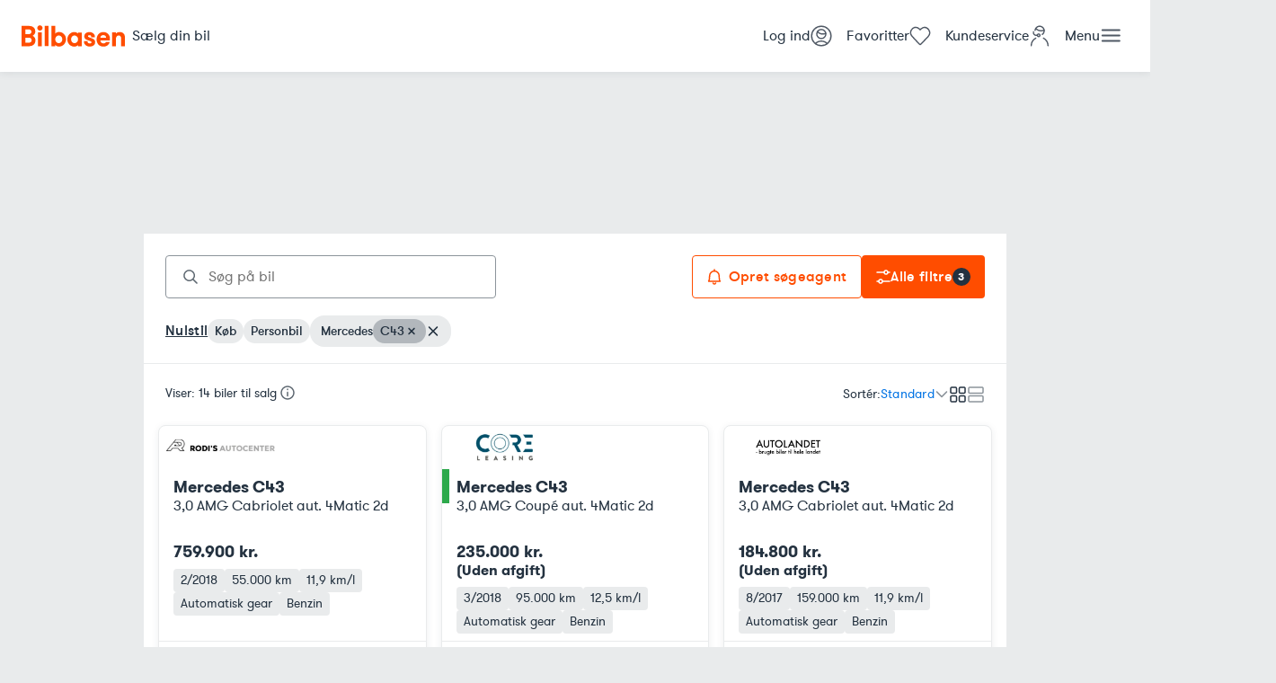

--- FILE ---
content_type: text/html; charset=utf-8
request_url: https://www.bilbasen.dk/brugt/bil/mercedes/c43
body_size: 112103
content:
<!DOCTYPE html><html lang="da"><head><meta charSet="utf-8"/><meta name="viewport" content="width=device-width, initial-scale=1"/><meta name="description" content="Se alle brugte biler til salg på Bilbasen - Danmarks største bilmarked. Søg billige biler og sammenlign priser fra både forhandlere og private."/><link rel="icon" href="/favicon.ico"/><link rel="preconnect" href="https://billeder.bilbasen.dk"/><title>Mercedes C43 - 14 brugte til salg på Bilbasen</title><link rel="canonical" href="https://www.bilbasen.dk/brugt/bil/mercedes/c43"/><script type="application/ld+json">{"@context":"https://schema.org","@type":"BreadcrumbList","itemListElement":[{"@type":"ListItem","position":1,"name":"Forside","item":"/"},{"@type":"ListItem","position":2,"name":"Brugte biler","item":"/brugt/bil"},{"@type":"ListItem","position":3,"name":"Mercedes","item":"/brugt/bil/mercedes"},{"@type":"ListItem","position":4,"name":"C43","item":"/brugt/bil/mercedes/c43"}]}</script><script type="application/ld+json">{"@context":"https://schema.org","@type":"ItemList","numberOfItems":14,"itemListElement":[{"@type":"Product","image":["https://billeder.bilbasen.dk/bilinfo/ef48be29-a18d-4b29-9c1f-f9ff505455aa.jpeg?class=S640X640","https://billeder.bilbasen.dk/bilinfo/19c0caf4-3d82-4646-a053-2d4c847fc164.jpeg?class=S640X640","https://billeder.bilbasen.dk/bilinfo/834cf6f3-6131-451c-8d31-2617504d4217.jpeg?class=S640X640","https://billeder.bilbasen.dk/bilinfo/d8e4f75f-b475-4029-8d41-f0e4e2ba76e1.jpeg?class=S640X640","https://billeder.bilbasen.dk/bilinfo/e9981043-5ecc-448d-8bc3-184f849698b7.jpeg?class=S640X640","https://billeder.bilbasen.dk/bilinfo/bdcd7dbb-586c-4878-b8a9-8fe9effc4fdc.jpeg?class=S640X640","https://billeder.bilbasen.dk/bilinfo/0726fcda-034e-4732-9e54-baf669abd12a.jpeg?class=S640X640","https://billeder.bilbasen.dk/bilinfo/fba7cf3f-820c-4120-97f2-1fbe5ce08ea9.jpeg?class=S640X640","https://billeder.bilbasen.dk/bilinfo/fb551830-8803-42de-9b4d-4e4223c1dd41.jpeg?class=S640X640","https://billeder.bilbasen.dk/bilinfo/68e3c23c-53a3-4035-a09e-cf9fe3d7acb0.jpeg?class=S640X640","https://billeder.bilbasen.dk/bilinfo/7ae24489-0b66-403c-be53-b359197847f5.jpeg?class=S640X640","https://billeder.bilbasen.dk/bilinfo/6a2628f3-8fe4-4caa-a29f-01af2d3b24df.jpeg?class=S640X640","https://billeder.bilbasen.dk/bilinfo/5e95c6ac-3ffe-42cb-bd91-27e72b317322.jpeg?class=S640X640","https://billeder.bilbasen.dk/bilinfo/3b0e7eed-fe31-40cb-9677-2d12a6d06e5e.jpeg?class=S640X640","https://billeder.bilbasen.dk/bilinfo/79254178-067e-4667-88ff-d24b7cfc4c2e.jpeg?class=S640X640","https://billeder.bilbasen.dk/bilinfo/29326e30-4fb1-456a-af08-c204589833a0.jpeg?class=S640X640","https://billeder.bilbasen.dk/bilinfo/790eaba8-9ab2-46a6-9243-be15adad402b.jpeg?class=S640X640"],"position":"1","name":"Mercedes C43 3,0 AMG Cabriolet aut. 4Matic 2d","url":"https://www.bilbasen.dk/brugt/bil/mercedes/c43/30-amg-cabriolet-aut-4matic-2d/6742339","offers":{"@type":"Offer","price":759900,"priceCurrency":"DKK"}},{"@type":"Product","image":["https://billeder.bilbasen.dk/bilinfo/3756cee5-0602-415f-8de9-7dfd76b3459f.jpeg?class=S640X640","https://billeder.bilbasen.dk/bilinfo/70ba1663-8257-404a-8950-d2f579251b13.jpeg?class=S640X640","https://billeder.bilbasen.dk/bilinfo/2663f8cc-1ca8-4dce-a74c-f6269770dc82.jpeg?class=S640X640","https://billeder.bilbasen.dk/bilinfo/b47726c5-2597-470d-bc06-ae47015c356c.jpeg?class=S640X640","https://billeder.bilbasen.dk/bilinfo/4d2980cb-c843-4602-b0ac-8b45701494c4.jpeg?class=S640X640","https://billeder.bilbasen.dk/bilinfo/98dc276c-c7b6-41f4-bf99-d75b85703742.jpeg?class=S640X640","https://billeder.bilbasen.dk/bilinfo/c0cb5b7d-96b5-4659-8412-7d11cb501fdd.jpeg?class=S640X640","https://billeder.bilbasen.dk/bilinfo/1acf30e0-091e-4013-b3b0-4d978e752cc0.jpeg?class=S640X640","https://billeder.bilbasen.dk/bilinfo/9f8cedb7-4ca6-45ff-ad1d-123aa93bafba.jpeg?class=S640X640","https://billeder.bilbasen.dk/bilinfo/dc2495b6-48a7-4026-b56a-bfaba04da713.jpeg?class=S640X640","https://billeder.bilbasen.dk/bilinfo/839da549-15ab-47a8-85b9-41aad03a292c.jpeg?class=S640X640","https://billeder.bilbasen.dk/bilinfo/1d1bda93-7ae1-479d-8a41-b232821c1fd6.jpeg?class=S640X640","https://billeder.bilbasen.dk/bilinfo/4183c8c8-aed9-4ed7-a2a8-50265f244741.jpeg?class=S640X640","https://billeder.bilbasen.dk/bilinfo/e396434c-19df-4859-afa4-49222288ffd6.jpeg?class=S640X640","https://billeder.bilbasen.dk/bilinfo/ba271cd7-9233-4b3b-b738-6b2aed997ab2.jpeg?class=S640X640","https://billeder.bilbasen.dk/bilinfo/93d91f90-1e47-4515-a86e-56756dc83a6c.jpeg?class=S640X640","https://billeder.bilbasen.dk/bilinfo/4da2009e-9fe2-4502-898e-cde14280124c.jpeg?class=S640X640","https://billeder.bilbasen.dk/bilinfo/52f9cbea-2f52-4677-8935-ffa9171bae94.jpeg?class=S640X640"],"position":"2","name":"Mercedes C43 3,0 AMG Coupé aut. 4Matic 2d","url":"https://www.bilbasen.dk/brugt/bil/mercedes/c43/30-amg-coup-aut-4matic-2d/6788339","offers":{"@type":"Offer","price":235000,"priceCurrency":"DKK"}},{"@type":"Product","image":["https://billeder.bilbasen.dk/bilinfo/2a0c28d5-5c1d-4d98-abce-54f7b277582a.jpeg?class=S640X640","https://billeder.bilbasen.dk/bilinfo/914d5fdc-8f1d-4d85-8d83-a60e97dddecc.jpeg?class=S640X640","https://billeder.bilbasen.dk/bilinfo/893192b4-a51f-4331-b57f-dda3281bed25.jpeg?class=S640X640","https://billeder.bilbasen.dk/bilinfo/85595599-5b45-4f9f-a903-7101f6a890ef.jpeg?class=S640X640","https://billeder.bilbasen.dk/bilinfo/cd019071-353a-441e-be75-4f04266d7b38.jpeg?class=S640X640","https://billeder.bilbasen.dk/bilinfo/267d6309-6936-4c04-8575-8f6a4e5113e5.jpeg?class=S640X640","https://billeder.bilbasen.dk/bilinfo/efe3fa7f-970a-4cc5-a2ce-65ded178c5e1.jpeg?class=S640X640","https://billeder.bilbasen.dk/bilinfo/41cbc247-1021-46ef-b2fd-c792f3b788ba.jpeg?class=S640X640","https://billeder.bilbasen.dk/bilinfo/47704d9b-261a-4e57-8a30-8cf4ea7e45be.jpeg?class=S640X640","https://billeder.bilbasen.dk/bilinfo/09067e38-0d9a-4718-914d-8d9903a36b13.jpeg?class=S640X640","https://billeder.bilbasen.dk/bilinfo/e52c6eec-5470-4187-8896-6b5ab391de54.jpeg?class=S640X640","https://billeder.bilbasen.dk/bilinfo/011487af-0cb4-40da-81f5-ddbe6b3e4044.jpeg?class=S640X640","https://billeder.bilbasen.dk/bilinfo/8a6b1c87-872b-4386-9f00-e24359c7d7f5.jpeg?class=S640X640","https://billeder.bilbasen.dk/bilinfo/2359c084-b2ab-4389-848b-94d9d38afd8b.jpeg?class=S640X640","https://billeder.bilbasen.dk/bilinfo/fecc5bd5-a47d-4e59-8417-af3dfed60112.jpeg?class=S640X640","https://billeder.bilbasen.dk/bilinfo/67dba603-7080-48d6-a5e7-b92a7ec35e36.jpeg?class=S640X640","https://billeder.bilbasen.dk/bilinfo/e021432f-aeb6-428d-8020-b1a0ed8203ce.jpeg?class=S640X640","https://billeder.bilbasen.dk/bilinfo/6be19394-4b9d-41bd-8f87-112bf2779c10.jpeg?class=S640X640"],"position":"3","name":"Mercedes C43 3,0 AMG Cabriolet aut. 4Matic 2d","url":"https://www.bilbasen.dk/brugt/bil/mercedes/c43/30-amg-cabriolet-aut-4matic-2d/6725875","offers":{"@type":"Offer","price":184800,"priceCurrency":"DKK"}},{"@type":"Product","image":["https://billeder.bilbasen.dk/bilinfo/cdab6940-359c-4f3a-8a00-defb290ec4b4.jpeg?class=S640X640","https://billeder.bilbasen.dk/bilinfo/f2ad95f6-0855-4c11-9142-d9d98555520a.jpeg?class=S640X640","https://billeder.bilbasen.dk/bilinfo/4ea5e71d-c3e1-42dc-914e-09425b864fae.jpeg?class=S640X640","https://billeder.bilbasen.dk/bilinfo/b690fa59-74c9-430a-8868-85394c92e418.jpeg?class=S640X640","https://billeder.bilbasen.dk/bilinfo/de1471d3-9bbc-4292-96e1-130150776e15.jpeg?class=S640X640","https://billeder.bilbasen.dk/bilinfo/16c6950d-0dd6-42f8-8ffc-fbfe06db891f.jpeg?class=S640X640","https://billeder.bilbasen.dk/bilinfo/ca0171cc-2ad0-43c1-8c24-47c8ed936a74.jpeg?class=S640X640","https://billeder.bilbasen.dk/bilinfo/d2e4cbdf-b916-4efc-b4d4-4cb56bb250b4.jpeg?class=S640X640","https://billeder.bilbasen.dk/bilinfo/62f1ed83-5f4f-477d-872d-96e529af8ba2.jpeg?class=S640X640","https://billeder.bilbasen.dk/bilinfo/073a3d30-c192-486e-ade0-de3afe197a64.jpeg?class=S640X640","https://billeder.bilbasen.dk/bilinfo/1d73937a-b084-4266-b7a8-d4cdcdb0de63.jpeg?class=S640X640","https://billeder.bilbasen.dk/bilinfo/a6662aaf-1879-4596-9153-1d43049aac55.jpeg?class=S640X640"],"position":"4","name":"Mercedes C43 3,0 AMG aut. 4Matic 4d","url":"https://www.bilbasen.dk/brugt/bil/mercedes/c43/30-amg-aut-4matic-4d/6777618","offers":{"@type":"Offer","price":534300,"priceCurrency":"DKK"}},{"@type":"Product","image":["https://billeder.bilbasen.dk/bilinfo/45e2b2bd-daf2-4213-8894-f8c54271cf27.jpeg?class=S640X640","https://billeder.bilbasen.dk/bilinfo/8723648f-77f5-44fa-a2bd-6309e6faf7a5.jpeg?class=S640X640","https://billeder.bilbasen.dk/bilinfo/2e8d4586-63bd-4c41-a927-23700b82aef5.jpeg?class=S640X640","https://billeder.bilbasen.dk/bilinfo/2630a918-baeb-45e3-9484-22baded0011d.jpeg?class=S640X640","https://billeder.bilbasen.dk/bilinfo/20f1f98e-d0d3-4718-87f6-d1d3b0be08ff.jpeg?class=S640X640","https://billeder.bilbasen.dk/bilinfo/057156e3-6060-4999-957d-5480fdde1d0f.jpeg?class=S640X640","https://billeder.bilbasen.dk/bilinfo/708bf698-1db0-4e3e-837a-305e09b754e6.jpeg?class=S640X640","https://billeder.bilbasen.dk/bilinfo/c3ff9277-5cd6-4236-9cd4-1fc16263f139.jpeg?class=S640X640","https://billeder.bilbasen.dk/bilinfo/7bfd17d1-cbf4-4a96-944e-255ea9c59035.jpeg?class=S640X640","https://billeder.bilbasen.dk/bilinfo/c7d0327e-25c3-4dbe-a217-ea0b86eee6bb.jpeg?class=S640X640","https://billeder.bilbasen.dk/bilinfo/2810e280-61d3-497f-9e1b-ffc0247b5836.jpeg?class=S640X640","https://billeder.bilbasen.dk/bilinfo/8ac0c380-a3cf-4b16-a2b3-19daa129023e.jpeg?class=S640X640","https://billeder.bilbasen.dk/bilinfo/9e709306-1330-4b3d-a909-e2cd8dc5f898.jpeg?class=S640X640","https://billeder.bilbasen.dk/bilinfo/d4488b8f-2e3c-4a32-98c2-433f6df6c7d0.jpeg?class=S640X640","https://billeder.bilbasen.dk/bilinfo/b5cb5f7d-70fc-4748-986e-dd445802b3bb.jpeg?class=S640X640","https://billeder.bilbasen.dk/bilinfo/238d08e4-2553-49ac-8c3f-d221f879ceb3.jpeg?class=S640X640","https://billeder.bilbasen.dk/bilinfo/7ba92761-27b2-4e52-be5d-c1ead77a435e.jpeg?class=S640X640","https://billeder.bilbasen.dk/bilinfo/6f0bc2d6-f161-4115-95d9-e5fe77f4599e.jpeg?class=S640X640"],"position":"5","name":"Mercedes C43 3,0 AMG Coupé aut. 4Matic 2d","url":"https://www.bilbasen.dk/brugt/bil/mercedes/c43/30-amg-coup-aut-4matic-2d/6660124","offers":{"@type":"Offer","price":649900,"priceCurrency":"DKK"}},{"@type":"Product","image":["https://billeder.bilbasen.dk/bilinfo/30e6ba79-2487-4438-8d2e-e50474c3da74.jpeg?class=S640X640"],"position":"6","name":"Mercedes C43 3,0 AMG aut. 4Matic 4d","url":"https://www.bilbasen.dk/brugt/bil/mercedes/c43/30-amg-aut-4matic-4d/6783781","offers":{"@type":"Offer","price":649500,"priceCurrency":"DKK"}},{"@type":"Product","image":["https://billeder.bilbasen.dk/bilinfo/ec32ff6b-fb7b-4192-9c73-f0abfb1a8741.jpeg?class=S640X640"],"position":"7","name":"Mercedes C43 3,0 AMG Coupé aut. 4Matic 2d","url":"https://www.bilbasen.dk/brugt/bil/mercedes/c43/30-amg-coup-aut-4matic-2d/6781251","offers":{"@type":"Offer","price":699500,"priceCurrency":"DKK"}},{"@type":"Product","image":["https://billeder.bilbasen.dk/bilinfo/2e9258a9-6196-4ca5-bb53-daed2cee016b.jpeg?class=S640X640"],"position":"8","name":"Mercedes C43 3,0 AMG stc. aut. 4Matic 5d","url":"https://www.bilbasen.dk/brugt/bil/mercedes/c43/30-amg-stc-aut-4matic-5d/6777082","offers":{"@type":"Offer","price":479900,"priceCurrency":"DKK"}},{"@type":"Product","image":["https://billeder.bilbasen.dk/bilinfo/64ef1bd9-8614-4e47-9eb4-b2716b716074.jpeg?class=S640X640"],"position":"9","name":"Mercedes C43 3,0 AMG stc. aut. 4Matic 5d","url":"https://www.bilbasen.dk/brugt/bil/mercedes/c43/30-amg-stc-aut-4matic-5d/6775766","offers":{"@type":"Offer","price":519900,"priceCurrency":"DKK"}},{"@type":"Product","image":["https://billeder.bilbasen.dk/bilinfo/c2cb61b0-ff6f-416f-a457-4b92081c4f4c.jpeg?class=S640X640"],"position":"10","name":"Mercedes C43 3,0 AMG Cabriolet aut. 4Matic 2d","url":"https://www.bilbasen.dk/brugt/bil/mercedes/c43/30-amg-cabriolet-aut-4matic-2d/6740245","offers":{"@type":"Offer","price":329000,"priceCurrency":"DKK"}},{"@type":"Product","image":["https://billeder.bilbasen.dk/bilinfo/2474896b-6039-4952-95db-f80869423fa5.jpeg?class=S640X640"],"position":"11","name":"Mercedes C43 3,0 AMG Cabriolet aut. 4Matic 2d","url":"https://www.bilbasen.dk/brugt/bil/mercedes/c43/30-amg-cabriolet-aut-4matic-2d/6724011","offers":{"@type":"Offer","price":848888,"priceCurrency":"DKK"}},{"@type":"Product","image":["https://billeder.bilbasen.dk/bilinfo/052d964a-2c14-41b9-b451-fb3c9deeda60.jpeg?class=S640X640"],"position":"12","name":"Mercedes C43 3,0 AMG Cabriolet aut. 4Matic 2d","url":"https://www.bilbasen.dk/brugt/bil/mercedes/c43/30-amg-cabriolet-aut-4matic-2d/6410669","offers":{"@type":"Offer","price":749900,"priceCurrency":"DKK"}},{"@type":"Product","image":["https://billeder.bilbasen.dk/bilinfo/df2e42bd-b40c-4d7b-9efb-bfa6a26c647f.jpeg?class=S640X640"],"position":"13","name":"Mercedes C43 3,0 AMG stc. aut. 4Matic 5d","url":"https://www.bilbasen.dk/brugt/bil/mercedes/c43/30-amg-stc-aut-4matic-5d/6258499","offers":{"@type":"Offer","price":189800,"priceCurrency":"DKK"}},{"@type":"Product","image":["https://billeder.bilbasen.dk/bilinfo/7d45d063-3468-4059-b4aa-ebfd087008cf.jpeg?class=S640X640"],"position":"14","name":"Mercedes C43 3,0 AMG Cabriolet aut. 4Matic 2d","url":"https://www.bilbasen.dk/brugt/bil/mercedes/c43/30-amg-cabriolet-aut-4matic-2d/6150771","offers":{"@type":"Offer","price":749900,"priceCurrency":"DKK"}}]}</script><meta name="next-head-count" content="9"/><title data-rh="true"></title><link data-rh="true" rel="preload" as="script" href="//sdk-cdn.pulse.m10s.io/versioned/3.2/pulse.min.js"/><link data-rh="true" rel="preload" href="https://cmpv2.bilbasen.dk/unified/wrapperMessagingWithoutDetection.js" as="script"/><style data-rh="true" class="nmp-ads-adnami__midscroll">
				:root {
					--nmp-ads-adnami__midscroll__offset: 0px;
				}
			</style><style data-rh="true" class="nmp-ads-layout__globals">
	:root {
		--nmp-ads-layout__maxContentWidth: 960px;
	}

	@media screen and (max-width: calc(600px - 1px)) {
		:root {
			--nmp-ads-layout__isSmallScreen: initial;
--nmp-ads-layout__isNotSmallScreen:  ;
--nmp-ads-layout__isMediumScreen:  ;
--nmp-ads-layout__isNotMediumScreen: initial;
--nmp-ads-layout__isLargeScreen:  ;
--nmp-ads-layout__isNotLargeScreen: initial;
		}
	}

	@media screen and (min-width: 600px) and (max-width: calc(1120px - 1px)) {
		:root {
			--nmp-ads-layout__isSmallScreen:  ;
--nmp-ads-layout__isNotSmallScreen: initial;
--nmp-ads-layout__isMediumScreen: initial;
--nmp-ads-layout__isNotMediumScreen:  ;
--nmp-ads-layout__isLargeScreen:  ;
--nmp-ads-layout__isNotLargeScreen: initial;
		}
	}

	@media screen and (min-width: 1120px) {
		:root {
			--nmp-ads-layout__isSmallScreen:  ;
--nmp-ads-layout__isNotSmallScreen: initial;
--nmp-ads-layout__isMediumScreen:  ;
--nmp-ads-layout__isNotMediumScreen: initial;
--nmp-ads-layout__isLargeScreen: initial;
--nmp-ads-layout__isNotLargeScreen:  ;
		}
	}
</style><script data-rh="true">!function(w,d){(w[d]=w[d]||[]).push({pulseSkipGtmPageView:!0,pulseSkipGtmSdk:!0,pulseSkipGtmTracking:!0})}(window,'dataLayer')</script><script data-rh="true">!function(w,d){w[d]=w[d]||[],w[d].push({CMP_GTM_Skip:!0})}(window,'dataLayer')</script><script data-rh="true">function _typeof(t){return(_typeof="function"==typeof Symbol&&"symbol"==typeof Symbol.iterator?function(t){return typeof t}:function(t){return t&&"function"==typeof Symbol&&t.constructor===Symbol&&t!==Symbol.prototype?"symbol":typeof t})(t)}!function(){var t=function(){var t,e,o=[],n=window,r=n;for(;r;){try{if(r.frames.__tcfapiLocator){t=r;break}}catch(t){}if(r===n.top)break;r=r.parent}t||(!function t(){var e=n.document,o=!!n.frames.__tcfapiLocator;if(!o)if(e.body){var r=e.createElement("iframe");r.style.cssText="display:none",r.name="__tcfapiLocator",e.body.appendChild(r)}else setTimeout(t,5);return!o}(),n.__tcfapi=function(){for(var t=arguments.length,n=new Array(t),r=0;r<t;r++)n[r]=arguments[r];if(!n.length)return o;"setGdprApplies"===n[0]?n.length>3&&2===parseInt(n[1],10)&&"boolean"==typeof n[3]&&(e=n[3],"function"==typeof n[2]&&n[2]("set",!0)):"ping"===n[0]?"function"==typeof n[2]&&n[2]({gdprApplies:e,cmpLoaded:!1,cmpStatus:"stub"}):o.push(n)},n.addEventListener("message",(function(t){var e="string"==typeof t.data,o={};if(e)try{o=JSON.parse(t.data)}catch(t){}else o=t.data;var n="object"===_typeof(o)&&null!==o?o.__tcfapiCall:null;n&&window.__tcfapi(n.command,n.version,(function(o,r){var a={__tcfapiReturn:{returnValue:o,success:r,callId:n.callId}};t&&t.source&&t.source.postMessage&&t.source.postMessage(e?JSON.stringify(a):a,"*")}),n.parameter)}),!1))};"undefined"!=typeof module?module.exports=t:t()}();</script><link data-next-font="" rel="preconnect" href="/" crossorigin="anonymous"/><link rel="preload" href="/bas-srp-site/_next/static/css/32ba8525f657fce8.css" as="style"/><link rel="stylesheet" href="/bas-srp-site/_next/static/css/32ba8525f657fce8.css" data-n-g=""/><link rel="preload" href="/bas-srp-site/_next/static/css/b8e5fc59becfcda9.css" as="style"/><link rel="stylesheet" href="/bas-srp-site/_next/static/css/b8e5fc59becfcda9.css" data-n-p=""/><noscript data-n-css=""></noscript><script defer="" nomodule="" src="/bas-srp-site/_next/static/chunks/polyfills-42372ed130431b0a.js"></script><script src="/bas-srp-site/_next/static/chunks/webpack-f58e2f3fa308cffd.js" defer=""></script><script src="/bas-srp-site/_next/static/chunks/framework-ada8c3131db50756.js" defer=""></script><script src="/bas-srp-site/_next/static/chunks/main-e6739351e8e6a9ae.js" defer=""></script><script src="/bas-srp-site/_next/static/chunks/pages/_app-6f1020856fd04c1d.js" defer=""></script><script src="/bas-srp-site/_next/static/chunks/762-696d85bebfdf38aa.js" defer=""></script><script src="/bas-srp-site/_next/static/chunks/61-ca257256c5f97f8f.js" defer=""></script><script src="/bas-srp-site/_next/static/chunks/450-f0030981b65a7c2f.js" defer=""></script><script src="/bas-srp-site/_next/static/chunks/pages/brugt/%5B...path%5D-1860946c233212fd.js" defer=""></script><script src="/bas-srp-site/_next/static/6Jj2uRC1936wrPy1HoMOw/_buildManifest.js" defer=""></script><script src="/bas-srp-site/_next/static/6Jj2uRC1936wrPy1HoMOw/_ssgManifest.js" defer=""></script></head><body><div id="__next"><header class="Header_header__rIoLV"><a href="/" class="Header_logo__DMGHi" data-e2e="bb-logo"><svg xmlns="http://www.w3.org/2000/svg" viewBox="0 0 240 50"><path d="M38.2 16.8h8.7v32h-8.7v-32zM42.6.4c-1.7 0-3.1.6-4.3 1.8s-1.8 2.6-1.8 4.3.6 3.1 1.8 4.3 2.6 1.8 4.3 1.8 3.1-.6 4.3-1.8 1.8-2.6 1.8-4.3-.6-3.1-1.8-4.3C45.7 1 44.3.4 42.6.4m11.3 1.1h8.7v47.2h-8.7V1.5zm114.2 31.6c-.8-.7-1.8-1.3-2.9-1.8-1-.4-2-.9-3.1-1.3-1.4-.5-2.6-1-3.7-1.3-1-.4-1.9-.7-2.5-1s-1-.6-1.3-.9c-.2-.3-.3-.6-.3-1.1 0-.8.3-1.4.9-1.8.7-.5 1.6-.7 2.6-.7 1.5 0 2.5.3 3.1 1s.9 1.6.9 2.9v.8h8.5v-.8c0-1.6-.3-3.1-1-4.5s-1.6-2.5-2.7-3.5-2.4-1.7-3.9-2.3c-2.9-1.1-6.5-1-9.4-.2-1.5.4-2.8 1-3.9 1.8s-2 1.8-2.7 3-1 2.6-1 4.2c0 1.4.2 2.6.6 3.6.4 1 1 1.9 1.7 2.6s1.5 1.2 2.5 1.7c.9.5 1.9.9 3 1.3 1.6.6 3 1.1 4.2 1.5 1.1.4 2.1.7 2.8 1.1.7.3 1.2.7 1.5 1s.4.7.4 1.2c0 1.3-.6 1.8-1 2-.8.5-1.9.7-3.1.7-1.5 0-2.8-.4-3.7-1.1-.9-.6-1.3-1.8-1.3-3.5v-.8h-8.5v.8c0 1.9.4 3.6 1.1 5.1.7 1.5 1.7 2.7 3 3.7 1.2 1 2.6 1.8 4.2 2.3 1.5.5 3.2.8 4.9.8s3.3-.2 4.9-.6c1.6-.4 3-1 4.1-1.8 1.2-.8 2.2-1.9 2.9-3.2s1-2.8 1-4.5c0-1.5-.3-2.8-.8-3.8-.4-1-1.1-1.9-2-2.6M234 17.2c1.6.8 2.9 1.9 3.9 3.3.8 1.2 1.4 2.6 1.7 4.1.3 1.4.4 3.2.4 5.4v18.9h-8.7V32.3c0-1.2-.1-2.4-.3-3.5-.2-1-.5-1.9-1-2.6-.4-.7-1-1.2-1.7-1.6s-1.6-.6-2.8-.6c-2.2 0-3.8.7-4.8 2.3-1.1 1.6-1.7 3.7-1.7 6.1v16.5h-8.7v-32h8.7V20s2.2-4 9.1-4c3.8 0 5.9 1.2 5.9 1.2m-202.8 13c-.6-1.4-1.4-2.5-2.4-3.4-.9-.9-1.9-1.6-3-2.1-.1 0-.1-.1-.2-.1l.6-.3c1-.6 2-1.3 2.8-2.2.8-.9 1.5-2 2-3.2s.8-2.6.8-4.2c0-1.2-.2-2.6-.5-4.1-.4-1.6-1.1-3-2.3-4.3C27.9 5 26.3 3.9 24.3 3s-4.7-1.3-7.9-1.3H0v47.2h16.4c3.2 0 5.9-.5 8-1.4s3.7-2.1 4.8-3.5c1.2-1.4 2-2.9 2.4-4.5s.6-3 .6-4.2c0-2.1-.3-3.7-1-5.1m-8.7-13.1c-.1.6-.4 1.2-.9 1.7-.4.5-1.1 1-1.9 1.4s-2 .6-3.4.6H9.1V9.9h7.3c1.4 0 2.5.2 3.4.6.8.4 1.5.9 1.9 1.4.4.6.7 1.1.9 1.7.2.7.2 1.2.2 1.7-.1.5-.1 1.1-.3 1.8M22 38.6c-.4.5-1.1 1-1.9 1.4s-2 .6-3.4.6H9.1V29h7.8c1.3 0 2.4.2 3.2.6.8.4 1.5.9 1.9 1.5.5.6.8 1.2 1 1.9s.3 1.3.3 1.8c0 .6-.1 1.2-.2 1.9-.3.7-.6 1.3-1.1 1.9m109.2-21.8V20c-.9-1.3-2.4-2.5-4.3-3.2-1.3-.5-2.8-.8-4.2-.8-1.8 0-3.6.3-5.2.8-.5.2-1 .3-1.5.6-2 .9-3.7 2.1-5.2 3.7-1.4 1.5-2.6 3.4-3.4 5.4s-1.2 4.2-1.2 6.4.4 4.4 1.2 6.4c.8 2 1.9 3.8 3.4 5.4 1.4 1.6 3.2 2.8 5.2 3.7l1.5.6c1.6.5 3.3.8 5.2.8 1.5 0 2.9-.3 4.2-.8 1.9-.7 3.5-1.9 4.3-3.2V49h8.7V17h-8.7v-.2zm-.6 19.4c-.4 1.1-1 2-1.7 2.8s-1.6 1.4-2.6 1.9-2.1.7-3.3.7c-1.2 0-2.3-.2-3.3-.7s-1.8-1.1-2.5-1.9c-.7-.8-1.3-1.7-1.6-2.8-.4-1.1-.6-2.2-.6-3.4s.2-2.4.6-3.4c.4-1.1.9-2 1.6-2.8s1.6-1.4 2.5-1.9c1-.5 2.1-.7 3.3-.7 1.2 0 2.3.2 3.3.7s1.9 1.1 2.6 1.9 1.3 1.7 1.7 2.8c.4 1.1.6 2.2.6 3.4 0 1.2-.2 2.3-.6 3.4m-61 12.6h8.7v-3.2c.9 1.3 2.4 2.5 4.3 3.2 1.3.5 2.8.8 4.2.8 1.8 0 3.6-.3 5.2-.8.5-.2 1-.3 1.5-.6 2-.9 3.7-2.1 5.2-3.7 1.4-1.5 2.6-3.4 3.4-5.4s1.2-4.2 1.2-6.4-.4-4.4-1.2-6.4c-.8-2-1.9-3.8-3.4-5.4-1.4-1.6-3.2-2.8-5.2-3.7l-1.5-.6c-1.6-.5-3.3-.8-5.2-.8-1.5 0-2.9.3-4.2.8-1.9.7-3.5 1.9-4.3 3.2V1.5h-8.7v47.3zm9.3-19.4c.4-1.1 1-2 1.7-2.8s1.6-1.4 2.6-1.9 2.1-.7 3.3-.7c1.2 0 2.3.2 3.3.7s1.8 1.1 2.6 1.9c.7.8 1.3 1.7 1.6 2.8.4 1.1.6 2.2.6 3.4 0 1.2-.2 2.4-.6 3.4-.4 1.1-.9 2-1.6 2.8s-1.6 1.4-2.6 1.9-2.1.7-3.3.7c-1.2 0-2.3-.2-3.3-.7s-1.9-1.1-2.6-1.9c-.7-.8-1.3-1.7-1.7-2.8-.4-1.1-.6-2.2-.6-3.4s.2-2.4.6-3.4M204 24.8c-.8-1.7-1.8-3.3-3.2-4.6-1.4-1.3-2.9-2.3-4.8-3.1-1.8-.7-3.8-1.1-5.8-1.1-2.5 0-4.7.4-6.7 1.3-2 .8-3.6 2-5 3.6-1.3 1.5-2.4 3.3-3.1 5.4-.7 2-1.1 4.2-1.1 6.6 0 2.3.3 4.5 1 6.5.7 2.1 1.7 3.9 3 5.4s3 2.7 5 3.6c2 .9 4.3 1.3 7 1.3 2 0 3.9-.3 5.5-.9 1.6-.6 3.1-1.3 4.3-2.3s2.3-2.1 3-3.4c.8-1.3 1.3-2.6 1.5-4v-.2H196c-.4.9-.9 1.6-1.7 2.3-.8.6-2.1 1-3.9 1-1.4 0-2.5-.2-3.4-.6-.9-.4-1.6-.9-2.1-1.5-.6-.6-1-1.4-1.2-2.2-.2-.6-.4-1.3-.5-2.3h21.6c.6-3.2.7-7.7-.8-10.8m-19-.1c1.3-1.1 3-1.7 5-1.7s3.5.6 4.7 1.8c1.1 1 1.6 2.4 1.8 4.4h-13.4c.2-2.2.8-3.6 1.9-4.5"></path></svg></a><div class="Header_actions___NtOe"><div><a data-e2e="link-0" href="/saelg-din-brugte-bil" class="Header_action__XVtdJ Header_largeAndUp__eTSs6"><span class="">Sælg din bil</span></a></div><div><a data-e2e="link-1" href="/bruger/log-ind" class="Header_action__XVtdJ"><span class="Header_text__mgq1O">Log ind</span><img src="/bas-srp-site/icons/User.svg" alt="User" height="24" width="24" class="Header_icon__C49kn"/></a><a href="/mine/favoritter" class="Header_action__XVtdJ" data-e2e="favorite-link"><span class="Header_text__mgq1O">Favoritter</span><div class="Header_favoritesIcon__E_F6X"><svg xmlns="http://www.w3.org/2000/svg" viewBox="0 0 24 25" fill="none" width="24" height="24" color="#4F5864" class="Header_icon__C49kn"><path clip-rule="evenodd" d="M11.97 22.5c.606 0 .948-.53 1.925-1.565 1.22-1.295 2.397-2.501 3.251-3.408 2.523-2.676 3.515-3.691 4.219-4.484 1.87-2.105 2.113-5.03.845-7.252-1.6-2.8-3.985-3.291-5.268-3.291s-2.2.492-3.82 1.757L12 5.308l-1.093-1.051C9.15 2.755 7.876 2.5 7.06 2.5c-.68 0-3.525 0-5.358 3.291-1.338 2.402-.639 5.36 1.065 7.252.305.34 1.563 1.657 3.745 4.029.878.955 2.122 2.269 3.037 3.266.518.565 1.815 2.162 2.421 2.162Z" stroke="currentColor" stroke-width="1.5"></path></svg></div></a><a data-e2e="link-4" href="/support" class="Header_action__XVtdJ Header_mediumAndUp__rNupl"><span class="Header_text__mgq1O">Kundeservice</span><img src="/bas-srp-site/icons/Support.svg" alt="Support" height="24" width="24" class="Header_icon__C49kn"/></a><button aria-expanded="false" aria-haspopup="dialog" class="Header_action__XVtdJ" data-e2e="menu-button"><span class="Header_text__mgq1O">Menu</span><svg xmlns="http://www.w3.org/2000/svg" viewBox="0 0 24 24" fill="#4F5864" width="24" height="24" class="Header_icon__C49kn"><rect x="1.75781" y="4.5" width="21" height="2" rx="1"></rect><rect x="1.75781" y="10.5" width="21" height="2" rx="1"></rect><rect x="1.75781" y="16.5" width="21" height="2" rx="1"></rect></svg></button></div></div></header><div class="nmp-ads-layout__topscroll"></div><div class="nmp-ads-layout__wrapper"><div class="nmp-ads-layout__wallpaper"></div><div class="nmp-ads-layout__top"></div><div class="nmp-ads-layout__page"><div class="nmp-ads-layout__skyscrapers"></div><div class="nmp-ads-layout__content"><div class="container"><main><div class="srp_stickyActions__uczdk"><section class="SearchActions_actions__HjtWb"><div class="srp_freeTextSearchContainer__tL_zT"><div class="TextField_wrapper__9q_ny FreeTextSearchFilter_search__9B1TF" aria-expanded="false" aria-haspopup="listbox" role="combobox"><svg xmlns="http://www.w3.org/2000/svg" height="16" width="16" viewBox="0 0 16 16" fill="none" style="margin-left:var(--padding-inner-sm);color:var(--color-grey-2);display:inline-flex;flex:none;width:auto"><path d="M8.795 11.803A5.684 5.684 0 1 0 4.348 1.341a5.684 5.684 0 0 0 4.447 10.462ZM11 11l4 4" stroke="currentColor" stroke-width="1.5" stroke-linecap="round" stroke-linejoin="round"></path></svg><input type="search" class="TextField_input__yBhS9" id="SearchSRP" data-e2e="freetext-search" placeholder="Søg på bil" aria-autocomplete="list" value=""/></div></div><div class="srp_searchAgent__bHdum"><button class="Button_button__HqBdQ Button_secondary__1JD7f SearchAgent_searchAgentBtn___Sl_N"><svg width="16" height="18" viewBox="0 0 16 18" fill="none" xmlns="http://www.w3.org/2000/svg"><path d="M6.58496 15.9567C6.77588 16.5693 7.35897 17 8.0021 17C8.64523 17 9.22833 16.5693 9.41924 15.9567" stroke="#FF4B00" stroke-width="1.5" stroke-linecap="round" stroke-linejoin="round"></path><path d="M8 2.60006V1" stroke="#FF4B00" stroke-width="1.5" stroke-linecap="round" stroke-linejoin="round"></path><path d="M7.99986 2.60004C10.964 2.60004 13.3334 5.08302 13.3334 8.01824C13.3334 13.1085 14.4001 13.9783 14.4001 13.9783H1.59961C1.59961 13.9783 2.66632 12.5941 2.66632 8.01824C2.66632 5.1031 5.05936 2.60004 7.99986 2.60004Z" stroke="#FF4B00" stroke-width="1.5" stroke-linecap="round" stroke-linejoin="round"></path></svg><span><span class="SearchAgent_searchAgentBtnText__Hu64r">Opret søgeagent</span></span></button><button data-e2e="all-filters-button" class="Button_button__HqBdQ srp_filtersButton__yHL48"><svg xmlns="http://www.w3.org/2000/svg" height="16" width="16" viewBox="0 0 16 16" fill="none" style="display:inline-flex;flex:none;width:auto"><path d="M1 3h8M7 13h8M13 3h2M1 13h2" stroke="currentColor" stroke-width="1.5" stroke-linecap="round" stroke-linejoin="round"></path><circle cx="11" cy="3" r="2" stroke="currentColor" stroke-width="1.5"></circle><circle cx="5" cy="13" r="2" stroke="currentColor" stroke-width="1.5"></circle></svg><span><span class="FiltersCaption_caption__MY_c3">Alle filtre</span><span class="FiltersCaption_shortCaption__SvHx2">Filtre</span></span><span class="Badge_badge__uKVvd">3</span></button></div></section><div class="Chips_srpChips__9IK_W Chips_showAllChips__Ut_rr" data-e2e="chips"><a style="text-decoration:underline;color:var(--color-primary);font-weight:500;background-color:transparent;outline:none;padding-left:0;padding-right:0" data-e2e="reset-filters" class="Button_button__HqBdQ"><span>Nulstil</span></a><div class="Chip_chip__PvDtd"><span class="caption font-medium">Køb</span></div><div class="Chip_chip__PvDtd"><span class="caption font-medium">Personbil</span></div><div class="Chip_chipWrap__lIPGJ"><div class="Chip_chipParent__Lp23c"><span class="caption font-medium">Mercedes</span></div><div class="Chip_chip__PvDtd"><span class="caption font-medium">C43</span><button class="Chip_remove__3BRm5"><svg xmlns="http://www.w3.org/2000/svg" height="17" width="16" viewBox="0 0 16 17" fill="none"><path d="m11 5.5-6 6M5 5.5l6 6" stroke="currentColor" stroke-width="1.5" stroke-linecap="round" stroke-linejoin="round"></path></svg></button></div><button class="Chip_chipWrapRemove__7Pkn_"><svg xmlns="http://www.w3.org/2000/svg" height="17" width="16" viewBox="0 0 16 17" fill="none"><path d="m12.5 4-9 9M3.5 4l9 9" stroke="currentColor" stroke-width="1.5" stroke-linecap="round" stroke-linejoin="round"></path></svg></button></div></div></div><div class="srp_top__DeS8G"><div class="CarAbundance_availableCars__l15RL" data-e2e="abundance">Viser: 14 biler til salg<svg xmlns="http://www.w3.org/2000/svg" height="16" width="16" viewBox="0 0 16 16" fill="none" class="InfoPopover_icon__rhdZ8"><path d="M8 7.5v4" stroke="currentColor" stroke-width="1.5" stroke-miterlimit="10" stroke-linecap="round"></path><path d="M8 4v.5" stroke="currentColor" stroke-width="1.5" stroke-linecap="round" stroke-linejoin="round"></path><path d="M8 1a7 7 0 1 0 0 14A7 7 0 0 0 8 1Z" stroke="currentColor" stroke-width="1.5" stroke-miterlimit="10"></path></svg></div><div class="srp_sortingDisplayControls__qj1MQ caption"><div class="Sorting_sorting__Jbj6V"><span>Sortér:</span><button aria-expanded="false" aria-haspopup="menu" id=":Rckdmral6H1:" class="Button_button__HqBdQ Button_label__ZARoG"><span>Standard</span><svg xmlns="http://www.w3.org/2000/svg" height="17" width="16" viewBox="0 0 16 17" fill="none" style="margin-top:-2px;color:var(--color-grey-3)" aria-hidden="true" focusable="false"><path d="M2.5 6 8 11.5 13.5 6" stroke="currentColor" stroke-width="1.5" stroke-linecap="round" stroke-linejoin="round"></path></svg></button></div><div class="DisplayModeSelect_wrapper__jMFjv"><button title="Gallerivisning"><svg xmlns="http://www.w3.org/2000/svg" height="20" width="20" viewBox="0 0 20 20" fill="none" class="DisplayModeSelect_option__wZZZS DisplayModeSelect_active__9J8J3" aria-hidden="true" focusable="false"><path d="M7.333 2H3.067C2.477 2 2 2.478 2 3.067v4.266c0 .59.478 1.067 1.067 1.067h4.266c.59 0 1.067-.478 1.067-1.067V3.067C8.4 2.477 7.922 2 7.333 2ZM7.333 11.6H3.067c-.59 0-1.067.478-1.067 1.067v4.266C2 17.523 2.478 18 3.067 18h4.266c.59 0 1.067-.477 1.067-1.067v-4.266c0-.59-.478-1.067-1.067-1.067ZM16.933 2h-4.266c-.59 0-1.067.478-1.067 1.067v4.266c0 .59.478 1.067 1.067 1.067h4.266c.59 0 1.067-.478 1.067-1.067V3.067C18 2.477 17.523 2 16.933 2ZM16.933 11.6h-4.266c-.59 0-1.067.478-1.067 1.067v4.266c0 .59.478 1.067 1.067 1.067h4.266c.59 0 1.067-.477 1.067-1.067v-4.266c0-.59-.477-1.067-1.067-1.067Z" stroke="currentColor" stroke-width="1.5" stroke-linecap="round" stroke-linejoin="round"></path></svg><span class="visually-hidden">Gallerivisning</span></button><button title="Listevisning"><svg xmlns="http://www.w3.org/2000/svg" height="20" width="20" viewBox="0 0 20 20" fill="none" class="DisplayModeSelect_option__wZZZS" aria-hidden="true" focusable="false"><path d="M16.933 2H3.067C2.477 2 2 2.478 2 3.067v4.266c0 .59.478 1.067 1.067 1.067h13.866c.59 0 1.067-.478 1.067-1.067V3.067C18 2.477 17.522 2 16.933 2ZM16.933 11.6H3.067c-.59 0-1.067.478-1.067 1.067v4.266C2 17.523 2.478 18 3.067 18h13.866c.59 0 1.067-.478 1.067-1.067v-4.266c0-.59-.478-1.067-1.067-1.067Z" stroke="currentColor" stroke-width="1.5" stroke-linecap="round" stroke-linejoin="round"></path></svg><span class="visually-hidden">Listevisning</span></button></div></div></div><section class="srp_results__2UEV_"><article class="Listing_listing__XwaYe"><a href="https://www.bilbasen.dk/brugt/bil/mercedes/c43/30-amg-cabriolet-aut-4matic-2d/6742339" class="Listing_link__6Z504"></a><div class="Listing_listingWrap__41B9X"><div class="Listing_top__XOOc_"><div class="Listing_banners___mGEq"><img class="Listing_dealerLogoCard__wHl9H" src="https://billeder.bilbasen.dk/bilinfo/2b9a784b-d67f-49c1-bf18-22a5d97a8cba.jpeg?class=S400X400" alt="Forhandlerlogo"/></div></div><div class="Listing_media__WRFl0"><div class="Carousel_carousel__5a7l3 Listing_image__4qVm7"><div class="Carousel_overlay__YajZB"><div class="CarouselIndicator_pagination__dl2P1 Listing_dots__8avTN"><div class="CarouselIndicator_dot-container__SOJTH"><span class="CarouselIndicator_dot__6BC8l CarouselIndicator_active__RoKoF"></span><span class="CarouselIndicator_dot__6BC8l"></span><span class="CarouselIndicator_dot__6BC8l"></span><span class="CarouselIndicator_dot__6BC8l"></span><span class="CarouselIndicator_dot__6BC8l"></span><span class="CarouselIndicator_dot__6BC8l"></span><span class="CarouselIndicator_dot__6BC8l"></span><span class="CarouselIndicator_dot__6BC8l"></span><span class="CarouselIndicator_dot__6BC8l"></span><span class="CarouselIndicator_dot__6BC8l"></span><span class="CarouselIndicator_dot__6BC8l"></span><span class="CarouselIndicator_dot__6BC8l"></span><span class="CarouselIndicator_dot__6BC8l"></span><span class="CarouselIndicator_dot__6BC8l"></span><span class="CarouselIndicator_dot__6BC8l"></span><span class="CarouselIndicator_dot__6BC8l"></span><span class="CarouselIndicator_dot__6BC8l"></span></div></div><button class="Favorites_favoritesButton__w8WSv Listing_favoriteButton__rbTE_"><svg width="32" height="32" viewBox="0 0 32 32" xmlns="http://www.w3.org/2000/svg" class="Favorites_favoritesIcon__b8nGj"><circle cx="16" cy="16" r="16" class="circle"></circle><path class="path" d="M16.0019 23.5L10.0345 16.892C9.50834 16.3248 9.16331 15.6074 9.04523 14.8351C8.92714 14.0628 9.04159 13.272 9.37337 12.5677V12.5677C9.60856 12.042 9.96611 11.5831 10.4148 11.2313C10.8634 10.8794 11.3896 10.6452 11.9472 10.5492C12.5048 10.4532 13.077 10.4982 13.6136 10.6803C14.1503 10.8625 14.6352 11.1763 15.0259 11.5942L16.0019 12.6293L16.9763 11.5951C17.3668 11.1775 17.8515 10.864 18.3878 10.682C18.9242 10.5 19.496 10.455 20.0533 10.5509C20.6106 10.6468 21.1365 10.8808 21.585 11.2324C22.0335 11.5839 22.391 12.0424 22.6262 12.5677V12.5677C22.9583 13.2718 23.0729 14.0625 22.9548 14.8348C22.8367 15.607 22.4915 16.3243 21.9651 16.8912L16.0019 23.5Z" stroke="currentColor" fill="none" stroke-width="1.5" stroke-linecap="round" stroke-linejoin="round"></path></svg></button><button class="Carousel_next__dEo_J IconButton_iconButton__B7ntr"><svg xmlns="http://www.w3.org/2000/svg" height="17" width="16" viewBox="0 0 16 17" fill="none"><path d="m5.5 14.25 5.5-5.5-5.5-5.5" stroke="currentColor" stroke-width="1.5" stroke-linecap="round" stroke-linejoin="round"></path></svg></button><button class="Carousel_prev__A9Yhc IconButton_iconButton__B7ntr"><svg xmlns="http://www.w3.org/2000/svg" height="17" width="16" viewBox="0 0 16 17" fill="none" style="transform:rotateZ(180deg)"><path d="m5.5 14.25 5.5-5.5-5.5-5.5" stroke="currentColor" stroke-width="1.5" stroke-linecap="round" stroke-linejoin="round"></path></svg></button></div><div class="Carousel_slide-container__v3vvI" tabindex="0"><div class="Carousel_slide__niXs2"><a href="https://www.bilbasen.dk/brugt/bil/mercedes/c43/30-amg-cabriolet-aut-4matic-2d/6742339" aria-hidden="true" tabindex="-1" class="Listing_imageLink__l0HVl"><img alt="Mercedes C43 3,0 AMG Cabriolet aut. 4Matic 2d" loading="lazy" decoding="async" data-nimg="fill" class="object-fit-cover" style="position:absolute;height:100%;width:100%;left:0;top:0;right:0;bottom:0;color:transparent" sizes="(max-width: 500px) 100vw, (max-width: 800px) 50vw, 33vw" srcSet="https://billeder.bilbasen.dk/bilinfo/ef48be29-a18d-4b29-9c1f-f9ff505455aa.jpeg?class=S140X140 140w, https://billeder.bilbasen.dk/bilinfo/ef48be29-a18d-4b29-9c1f-f9ff505455aa.jpeg?class=S200X200 200w, https://billeder.bilbasen.dk/bilinfo/ef48be29-a18d-4b29-9c1f-f9ff505455aa.jpeg?class=S225X225 225w, https://billeder.bilbasen.dk/bilinfo/ef48be29-a18d-4b29-9c1f-f9ff505455aa.jpeg?class=S300X300 300w, https://billeder.bilbasen.dk/bilinfo/ef48be29-a18d-4b29-9c1f-f9ff505455aa.jpeg?class=S640X640 640w, https://billeder.bilbasen.dk/bilinfo/ef48be29-a18d-4b29-9c1f-f9ff505455aa.jpeg?class=S960X960 960w" src="https://billeder.bilbasen.dk/bilinfo/ef48be29-a18d-4b29-9c1f-f9ff505455aa.jpeg?class=S960X960"/></a></div><div class="Carousel_slide__niXs2"><a href="https://www.bilbasen.dk/brugt/bil/mercedes/c43/30-amg-cabriolet-aut-4matic-2d/6742339" aria-hidden="true" tabindex="-1" class="Listing_imageLink__l0HVl"><img alt="Mercedes C43 3,0 AMG Cabriolet aut. 4Matic 2d" loading="lazy" decoding="async" data-nimg="fill" class="object-fit-cover" style="position:absolute;height:100%;width:100%;left:0;top:0;right:0;bottom:0;color:transparent" sizes="(max-width: 500px) 100vw, (max-width: 800px) 50vw, 33vw" srcSet="https://billeder.bilbasen.dk/bilinfo/19c0caf4-3d82-4646-a053-2d4c847fc164.jpeg?class=S140X140 140w, https://billeder.bilbasen.dk/bilinfo/19c0caf4-3d82-4646-a053-2d4c847fc164.jpeg?class=S200X200 200w, https://billeder.bilbasen.dk/bilinfo/19c0caf4-3d82-4646-a053-2d4c847fc164.jpeg?class=S225X225 225w, https://billeder.bilbasen.dk/bilinfo/19c0caf4-3d82-4646-a053-2d4c847fc164.jpeg?class=S300X300 300w, https://billeder.bilbasen.dk/bilinfo/19c0caf4-3d82-4646-a053-2d4c847fc164.jpeg?class=S640X640 640w, https://billeder.bilbasen.dk/bilinfo/19c0caf4-3d82-4646-a053-2d4c847fc164.jpeg?class=S960X960 960w" src="https://billeder.bilbasen.dk/bilinfo/19c0caf4-3d82-4646-a053-2d4c847fc164.jpeg?class=S960X960"/></a></div><div class="Carousel_slide__niXs2"><a href="https://www.bilbasen.dk/brugt/bil/mercedes/c43/30-amg-cabriolet-aut-4matic-2d/6742339" aria-hidden="true" tabindex="-1" class="Listing_imageLink__l0HVl"><img alt="Mercedes C43 3,0 AMG Cabriolet aut. 4Matic 2d" loading="lazy" decoding="async" data-nimg="fill" class="object-fit-cover" style="position:absolute;height:100%;width:100%;left:0;top:0;right:0;bottom:0;color:transparent" sizes="(max-width: 500px) 100vw, (max-width: 800px) 50vw, 33vw" srcSet="https://billeder.bilbasen.dk/bilinfo/834cf6f3-6131-451c-8d31-2617504d4217.jpeg?class=S140X140 140w, https://billeder.bilbasen.dk/bilinfo/834cf6f3-6131-451c-8d31-2617504d4217.jpeg?class=S200X200 200w, https://billeder.bilbasen.dk/bilinfo/834cf6f3-6131-451c-8d31-2617504d4217.jpeg?class=S225X225 225w, https://billeder.bilbasen.dk/bilinfo/834cf6f3-6131-451c-8d31-2617504d4217.jpeg?class=S300X300 300w, https://billeder.bilbasen.dk/bilinfo/834cf6f3-6131-451c-8d31-2617504d4217.jpeg?class=S640X640 640w, https://billeder.bilbasen.dk/bilinfo/834cf6f3-6131-451c-8d31-2617504d4217.jpeg?class=S960X960 960w" src="https://billeder.bilbasen.dk/bilinfo/834cf6f3-6131-451c-8d31-2617504d4217.jpeg?class=S960X960"/></a></div><div class="Carousel_slide__niXs2"><a href="https://www.bilbasen.dk/brugt/bil/mercedes/c43/30-amg-cabriolet-aut-4matic-2d/6742339" aria-hidden="true" tabindex="-1" class="Listing_imageLink__l0HVl"><img alt="Mercedes C43 3,0 AMG Cabriolet aut. 4Matic 2d" loading="lazy" decoding="async" data-nimg="fill" class="object-fit-cover" style="position:absolute;height:100%;width:100%;left:0;top:0;right:0;bottom:0;color:transparent" sizes="(max-width: 500px) 100vw, (max-width: 800px) 50vw, 33vw" srcSet="https://billeder.bilbasen.dk/bilinfo/d8e4f75f-b475-4029-8d41-f0e4e2ba76e1.jpeg?class=S140X140 140w, https://billeder.bilbasen.dk/bilinfo/d8e4f75f-b475-4029-8d41-f0e4e2ba76e1.jpeg?class=S200X200 200w, https://billeder.bilbasen.dk/bilinfo/d8e4f75f-b475-4029-8d41-f0e4e2ba76e1.jpeg?class=S225X225 225w, https://billeder.bilbasen.dk/bilinfo/d8e4f75f-b475-4029-8d41-f0e4e2ba76e1.jpeg?class=S300X300 300w, https://billeder.bilbasen.dk/bilinfo/d8e4f75f-b475-4029-8d41-f0e4e2ba76e1.jpeg?class=S640X640 640w, https://billeder.bilbasen.dk/bilinfo/d8e4f75f-b475-4029-8d41-f0e4e2ba76e1.jpeg?class=S960X960 960w" src="https://billeder.bilbasen.dk/bilinfo/d8e4f75f-b475-4029-8d41-f0e4e2ba76e1.jpeg?class=S960X960"/></a></div><div class="Carousel_slide__niXs2"><a href="https://www.bilbasen.dk/brugt/bil/mercedes/c43/30-amg-cabriolet-aut-4matic-2d/6742339" aria-hidden="true" tabindex="-1" class="Listing_imageLink__l0HVl"><img alt="Mercedes C43 3,0 AMG Cabriolet aut. 4Matic 2d" loading="lazy" decoding="async" data-nimg="fill" class="object-fit-cover" style="position:absolute;height:100%;width:100%;left:0;top:0;right:0;bottom:0;color:transparent" sizes="(max-width: 500px) 100vw, (max-width: 800px) 50vw, 33vw" srcSet="https://billeder.bilbasen.dk/bilinfo/e9981043-5ecc-448d-8bc3-184f849698b7.jpeg?class=S140X140 140w, https://billeder.bilbasen.dk/bilinfo/e9981043-5ecc-448d-8bc3-184f849698b7.jpeg?class=S200X200 200w, https://billeder.bilbasen.dk/bilinfo/e9981043-5ecc-448d-8bc3-184f849698b7.jpeg?class=S225X225 225w, https://billeder.bilbasen.dk/bilinfo/e9981043-5ecc-448d-8bc3-184f849698b7.jpeg?class=S300X300 300w, https://billeder.bilbasen.dk/bilinfo/e9981043-5ecc-448d-8bc3-184f849698b7.jpeg?class=S640X640 640w, https://billeder.bilbasen.dk/bilinfo/e9981043-5ecc-448d-8bc3-184f849698b7.jpeg?class=S960X960 960w" src="https://billeder.bilbasen.dk/bilinfo/e9981043-5ecc-448d-8bc3-184f849698b7.jpeg?class=S960X960"/></a></div><div class="Carousel_slide__niXs2"><a href="https://www.bilbasen.dk/brugt/bil/mercedes/c43/30-amg-cabriolet-aut-4matic-2d/6742339" aria-hidden="true" tabindex="-1" class="Listing_imageLink__l0HVl"><img alt="Mercedes C43 3,0 AMG Cabriolet aut. 4Matic 2d" loading="lazy" decoding="async" data-nimg="fill" class="object-fit-cover" style="position:absolute;height:100%;width:100%;left:0;top:0;right:0;bottom:0;color:transparent" sizes="(max-width: 500px) 100vw, (max-width: 800px) 50vw, 33vw" srcSet="https://billeder.bilbasen.dk/bilinfo/bdcd7dbb-586c-4878-b8a9-8fe9effc4fdc.jpeg?class=S140X140 140w, https://billeder.bilbasen.dk/bilinfo/bdcd7dbb-586c-4878-b8a9-8fe9effc4fdc.jpeg?class=S200X200 200w, https://billeder.bilbasen.dk/bilinfo/bdcd7dbb-586c-4878-b8a9-8fe9effc4fdc.jpeg?class=S225X225 225w, https://billeder.bilbasen.dk/bilinfo/bdcd7dbb-586c-4878-b8a9-8fe9effc4fdc.jpeg?class=S300X300 300w, https://billeder.bilbasen.dk/bilinfo/bdcd7dbb-586c-4878-b8a9-8fe9effc4fdc.jpeg?class=S640X640 640w, https://billeder.bilbasen.dk/bilinfo/bdcd7dbb-586c-4878-b8a9-8fe9effc4fdc.jpeg?class=S960X960 960w" src="https://billeder.bilbasen.dk/bilinfo/bdcd7dbb-586c-4878-b8a9-8fe9effc4fdc.jpeg?class=S960X960"/></a></div><div class="Carousel_slide__niXs2"><a href="https://www.bilbasen.dk/brugt/bil/mercedes/c43/30-amg-cabriolet-aut-4matic-2d/6742339" aria-hidden="true" tabindex="-1" class="Listing_imageLink__l0HVl"><img alt="Mercedes C43 3,0 AMG Cabriolet aut. 4Matic 2d" loading="lazy" decoding="async" data-nimg="fill" class="object-fit-cover" style="position:absolute;height:100%;width:100%;left:0;top:0;right:0;bottom:0;color:transparent" sizes="(max-width: 500px) 100vw, (max-width: 800px) 50vw, 33vw" srcSet="https://billeder.bilbasen.dk/bilinfo/0726fcda-034e-4732-9e54-baf669abd12a.jpeg?class=S140X140 140w, https://billeder.bilbasen.dk/bilinfo/0726fcda-034e-4732-9e54-baf669abd12a.jpeg?class=S200X200 200w, https://billeder.bilbasen.dk/bilinfo/0726fcda-034e-4732-9e54-baf669abd12a.jpeg?class=S225X225 225w, https://billeder.bilbasen.dk/bilinfo/0726fcda-034e-4732-9e54-baf669abd12a.jpeg?class=S300X300 300w, https://billeder.bilbasen.dk/bilinfo/0726fcda-034e-4732-9e54-baf669abd12a.jpeg?class=S640X640 640w, https://billeder.bilbasen.dk/bilinfo/0726fcda-034e-4732-9e54-baf669abd12a.jpeg?class=S960X960 960w" src="https://billeder.bilbasen.dk/bilinfo/0726fcda-034e-4732-9e54-baf669abd12a.jpeg?class=S960X960"/></a></div><div class="Carousel_slide__niXs2"><a href="https://www.bilbasen.dk/brugt/bil/mercedes/c43/30-amg-cabriolet-aut-4matic-2d/6742339" aria-hidden="true" tabindex="-1" class="Listing_imageLink__l0HVl"><img alt="Mercedes C43 3,0 AMG Cabriolet aut. 4Matic 2d" loading="lazy" decoding="async" data-nimg="fill" class="object-fit-cover" style="position:absolute;height:100%;width:100%;left:0;top:0;right:0;bottom:0;color:transparent" sizes="(max-width: 500px) 100vw, (max-width: 800px) 50vw, 33vw" srcSet="https://billeder.bilbasen.dk/bilinfo/fba7cf3f-820c-4120-97f2-1fbe5ce08ea9.jpeg?class=S140X140 140w, https://billeder.bilbasen.dk/bilinfo/fba7cf3f-820c-4120-97f2-1fbe5ce08ea9.jpeg?class=S200X200 200w, https://billeder.bilbasen.dk/bilinfo/fba7cf3f-820c-4120-97f2-1fbe5ce08ea9.jpeg?class=S225X225 225w, https://billeder.bilbasen.dk/bilinfo/fba7cf3f-820c-4120-97f2-1fbe5ce08ea9.jpeg?class=S300X300 300w, https://billeder.bilbasen.dk/bilinfo/fba7cf3f-820c-4120-97f2-1fbe5ce08ea9.jpeg?class=S640X640 640w, https://billeder.bilbasen.dk/bilinfo/fba7cf3f-820c-4120-97f2-1fbe5ce08ea9.jpeg?class=S960X960 960w" src="https://billeder.bilbasen.dk/bilinfo/fba7cf3f-820c-4120-97f2-1fbe5ce08ea9.jpeg?class=S960X960"/></a></div><div class="Carousel_slide__niXs2"><a href="https://www.bilbasen.dk/brugt/bil/mercedes/c43/30-amg-cabriolet-aut-4matic-2d/6742339" aria-hidden="true" tabindex="-1" class="Listing_imageLink__l0HVl"><img alt="Mercedes C43 3,0 AMG Cabriolet aut. 4Matic 2d" loading="lazy" decoding="async" data-nimg="fill" class="object-fit-cover" style="position:absolute;height:100%;width:100%;left:0;top:0;right:0;bottom:0;color:transparent" sizes="(max-width: 500px) 100vw, (max-width: 800px) 50vw, 33vw" srcSet="https://billeder.bilbasen.dk/bilinfo/fb551830-8803-42de-9b4d-4e4223c1dd41.jpeg?class=S140X140 140w, https://billeder.bilbasen.dk/bilinfo/fb551830-8803-42de-9b4d-4e4223c1dd41.jpeg?class=S200X200 200w, https://billeder.bilbasen.dk/bilinfo/fb551830-8803-42de-9b4d-4e4223c1dd41.jpeg?class=S225X225 225w, https://billeder.bilbasen.dk/bilinfo/fb551830-8803-42de-9b4d-4e4223c1dd41.jpeg?class=S300X300 300w, https://billeder.bilbasen.dk/bilinfo/fb551830-8803-42de-9b4d-4e4223c1dd41.jpeg?class=S640X640 640w, https://billeder.bilbasen.dk/bilinfo/fb551830-8803-42de-9b4d-4e4223c1dd41.jpeg?class=S960X960 960w" src="https://billeder.bilbasen.dk/bilinfo/fb551830-8803-42de-9b4d-4e4223c1dd41.jpeg?class=S960X960"/></a></div><div class="Carousel_slide__niXs2"><a href="https://www.bilbasen.dk/brugt/bil/mercedes/c43/30-amg-cabriolet-aut-4matic-2d/6742339" aria-hidden="true" tabindex="-1" class="Listing_imageLink__l0HVl"><img alt="Mercedes C43 3,0 AMG Cabriolet aut. 4Matic 2d" loading="lazy" decoding="async" data-nimg="fill" class="object-fit-cover" style="position:absolute;height:100%;width:100%;left:0;top:0;right:0;bottom:0;color:transparent" sizes="(max-width: 500px) 100vw, (max-width: 800px) 50vw, 33vw" srcSet="https://billeder.bilbasen.dk/bilinfo/68e3c23c-53a3-4035-a09e-cf9fe3d7acb0.jpeg?class=S140X140 140w, https://billeder.bilbasen.dk/bilinfo/68e3c23c-53a3-4035-a09e-cf9fe3d7acb0.jpeg?class=S200X200 200w, https://billeder.bilbasen.dk/bilinfo/68e3c23c-53a3-4035-a09e-cf9fe3d7acb0.jpeg?class=S225X225 225w, https://billeder.bilbasen.dk/bilinfo/68e3c23c-53a3-4035-a09e-cf9fe3d7acb0.jpeg?class=S300X300 300w, https://billeder.bilbasen.dk/bilinfo/68e3c23c-53a3-4035-a09e-cf9fe3d7acb0.jpeg?class=S640X640 640w, https://billeder.bilbasen.dk/bilinfo/68e3c23c-53a3-4035-a09e-cf9fe3d7acb0.jpeg?class=S960X960 960w" src="https://billeder.bilbasen.dk/bilinfo/68e3c23c-53a3-4035-a09e-cf9fe3d7acb0.jpeg?class=S960X960"/></a></div><div class="Carousel_slide__niXs2"><a href="https://www.bilbasen.dk/brugt/bil/mercedes/c43/30-amg-cabriolet-aut-4matic-2d/6742339" aria-hidden="true" tabindex="-1" class="Listing_imageLink__l0HVl"><img alt="Mercedes C43 3,0 AMG Cabriolet aut. 4Matic 2d" loading="lazy" decoding="async" data-nimg="fill" class="object-fit-cover" style="position:absolute;height:100%;width:100%;left:0;top:0;right:0;bottom:0;color:transparent" sizes="(max-width: 500px) 100vw, (max-width: 800px) 50vw, 33vw" srcSet="https://billeder.bilbasen.dk/bilinfo/7ae24489-0b66-403c-be53-b359197847f5.jpeg?class=S140X140 140w, https://billeder.bilbasen.dk/bilinfo/7ae24489-0b66-403c-be53-b359197847f5.jpeg?class=S200X200 200w, https://billeder.bilbasen.dk/bilinfo/7ae24489-0b66-403c-be53-b359197847f5.jpeg?class=S225X225 225w, https://billeder.bilbasen.dk/bilinfo/7ae24489-0b66-403c-be53-b359197847f5.jpeg?class=S300X300 300w, https://billeder.bilbasen.dk/bilinfo/7ae24489-0b66-403c-be53-b359197847f5.jpeg?class=S640X640 640w, https://billeder.bilbasen.dk/bilinfo/7ae24489-0b66-403c-be53-b359197847f5.jpeg?class=S960X960 960w" src="https://billeder.bilbasen.dk/bilinfo/7ae24489-0b66-403c-be53-b359197847f5.jpeg?class=S960X960"/></a></div><div class="Carousel_slide__niXs2"><a href="https://www.bilbasen.dk/brugt/bil/mercedes/c43/30-amg-cabriolet-aut-4matic-2d/6742339" aria-hidden="true" tabindex="-1" class="Listing_imageLink__l0HVl"><img alt="Mercedes C43 3,0 AMG Cabriolet aut. 4Matic 2d" loading="lazy" decoding="async" data-nimg="fill" class="object-fit-cover" style="position:absolute;height:100%;width:100%;left:0;top:0;right:0;bottom:0;color:transparent" sizes="(max-width: 500px) 100vw, (max-width: 800px) 50vw, 33vw" srcSet="https://billeder.bilbasen.dk/bilinfo/6a2628f3-8fe4-4caa-a29f-01af2d3b24df.jpeg?class=S140X140 140w, https://billeder.bilbasen.dk/bilinfo/6a2628f3-8fe4-4caa-a29f-01af2d3b24df.jpeg?class=S200X200 200w, https://billeder.bilbasen.dk/bilinfo/6a2628f3-8fe4-4caa-a29f-01af2d3b24df.jpeg?class=S225X225 225w, https://billeder.bilbasen.dk/bilinfo/6a2628f3-8fe4-4caa-a29f-01af2d3b24df.jpeg?class=S300X300 300w, https://billeder.bilbasen.dk/bilinfo/6a2628f3-8fe4-4caa-a29f-01af2d3b24df.jpeg?class=S640X640 640w, https://billeder.bilbasen.dk/bilinfo/6a2628f3-8fe4-4caa-a29f-01af2d3b24df.jpeg?class=S960X960 960w" src="https://billeder.bilbasen.dk/bilinfo/6a2628f3-8fe4-4caa-a29f-01af2d3b24df.jpeg?class=S960X960"/></a></div><div class="Carousel_slide__niXs2"><a href="https://www.bilbasen.dk/brugt/bil/mercedes/c43/30-amg-cabriolet-aut-4matic-2d/6742339" aria-hidden="true" tabindex="-1" class="Listing_imageLink__l0HVl"><img alt="Mercedes C43 3,0 AMG Cabriolet aut. 4Matic 2d" loading="lazy" decoding="async" data-nimg="fill" class="object-fit-cover" style="position:absolute;height:100%;width:100%;left:0;top:0;right:0;bottom:0;color:transparent" sizes="(max-width: 500px) 100vw, (max-width: 800px) 50vw, 33vw" srcSet="https://billeder.bilbasen.dk/bilinfo/5e95c6ac-3ffe-42cb-bd91-27e72b317322.jpeg?class=S140X140 140w, https://billeder.bilbasen.dk/bilinfo/5e95c6ac-3ffe-42cb-bd91-27e72b317322.jpeg?class=S200X200 200w, https://billeder.bilbasen.dk/bilinfo/5e95c6ac-3ffe-42cb-bd91-27e72b317322.jpeg?class=S225X225 225w, https://billeder.bilbasen.dk/bilinfo/5e95c6ac-3ffe-42cb-bd91-27e72b317322.jpeg?class=S300X300 300w, https://billeder.bilbasen.dk/bilinfo/5e95c6ac-3ffe-42cb-bd91-27e72b317322.jpeg?class=S640X640 640w, https://billeder.bilbasen.dk/bilinfo/5e95c6ac-3ffe-42cb-bd91-27e72b317322.jpeg?class=S960X960 960w" src="https://billeder.bilbasen.dk/bilinfo/5e95c6ac-3ffe-42cb-bd91-27e72b317322.jpeg?class=S960X960"/></a></div><div class="Carousel_slide__niXs2"><a href="https://www.bilbasen.dk/brugt/bil/mercedes/c43/30-amg-cabriolet-aut-4matic-2d/6742339" aria-hidden="true" tabindex="-1" class="Listing_imageLink__l0HVl"><img alt="Mercedes C43 3,0 AMG Cabriolet aut. 4Matic 2d" loading="lazy" decoding="async" data-nimg="fill" class="object-fit-cover" style="position:absolute;height:100%;width:100%;left:0;top:0;right:0;bottom:0;color:transparent" sizes="(max-width: 500px) 100vw, (max-width: 800px) 50vw, 33vw" srcSet="https://billeder.bilbasen.dk/bilinfo/3b0e7eed-fe31-40cb-9677-2d12a6d06e5e.jpeg?class=S140X140 140w, https://billeder.bilbasen.dk/bilinfo/3b0e7eed-fe31-40cb-9677-2d12a6d06e5e.jpeg?class=S200X200 200w, https://billeder.bilbasen.dk/bilinfo/3b0e7eed-fe31-40cb-9677-2d12a6d06e5e.jpeg?class=S225X225 225w, https://billeder.bilbasen.dk/bilinfo/3b0e7eed-fe31-40cb-9677-2d12a6d06e5e.jpeg?class=S300X300 300w, https://billeder.bilbasen.dk/bilinfo/3b0e7eed-fe31-40cb-9677-2d12a6d06e5e.jpeg?class=S640X640 640w, https://billeder.bilbasen.dk/bilinfo/3b0e7eed-fe31-40cb-9677-2d12a6d06e5e.jpeg?class=S960X960 960w" src="https://billeder.bilbasen.dk/bilinfo/3b0e7eed-fe31-40cb-9677-2d12a6d06e5e.jpeg?class=S960X960"/></a></div><div class="Carousel_slide__niXs2"><a href="https://www.bilbasen.dk/brugt/bil/mercedes/c43/30-amg-cabriolet-aut-4matic-2d/6742339" aria-hidden="true" tabindex="-1" class="Listing_imageLink__l0HVl"><img alt="Mercedes C43 3,0 AMG Cabriolet aut. 4Matic 2d" loading="lazy" decoding="async" data-nimg="fill" class="object-fit-cover" style="position:absolute;height:100%;width:100%;left:0;top:0;right:0;bottom:0;color:transparent" sizes="(max-width: 500px) 100vw, (max-width: 800px) 50vw, 33vw" srcSet="https://billeder.bilbasen.dk/bilinfo/79254178-067e-4667-88ff-d24b7cfc4c2e.jpeg?class=S140X140 140w, https://billeder.bilbasen.dk/bilinfo/79254178-067e-4667-88ff-d24b7cfc4c2e.jpeg?class=S200X200 200w, https://billeder.bilbasen.dk/bilinfo/79254178-067e-4667-88ff-d24b7cfc4c2e.jpeg?class=S225X225 225w, https://billeder.bilbasen.dk/bilinfo/79254178-067e-4667-88ff-d24b7cfc4c2e.jpeg?class=S300X300 300w, https://billeder.bilbasen.dk/bilinfo/79254178-067e-4667-88ff-d24b7cfc4c2e.jpeg?class=S640X640 640w, https://billeder.bilbasen.dk/bilinfo/79254178-067e-4667-88ff-d24b7cfc4c2e.jpeg?class=S960X960 960w" src="https://billeder.bilbasen.dk/bilinfo/79254178-067e-4667-88ff-d24b7cfc4c2e.jpeg?class=S960X960"/></a></div><div class="Carousel_slide__niXs2"><a href="https://www.bilbasen.dk/brugt/bil/mercedes/c43/30-amg-cabriolet-aut-4matic-2d/6742339" aria-hidden="true" tabindex="-1" class="Listing_imageLink__l0HVl"><img alt="Mercedes C43 3,0 AMG Cabriolet aut. 4Matic 2d" loading="lazy" decoding="async" data-nimg="fill" class="object-fit-cover" style="position:absolute;height:100%;width:100%;left:0;top:0;right:0;bottom:0;color:transparent" sizes="(max-width: 500px) 100vw, (max-width: 800px) 50vw, 33vw" srcSet="https://billeder.bilbasen.dk/bilinfo/29326e30-4fb1-456a-af08-c204589833a0.jpeg?class=S140X140 140w, https://billeder.bilbasen.dk/bilinfo/29326e30-4fb1-456a-af08-c204589833a0.jpeg?class=S200X200 200w, https://billeder.bilbasen.dk/bilinfo/29326e30-4fb1-456a-af08-c204589833a0.jpeg?class=S225X225 225w, https://billeder.bilbasen.dk/bilinfo/29326e30-4fb1-456a-af08-c204589833a0.jpeg?class=S300X300 300w, https://billeder.bilbasen.dk/bilinfo/29326e30-4fb1-456a-af08-c204589833a0.jpeg?class=S640X640 640w, https://billeder.bilbasen.dk/bilinfo/29326e30-4fb1-456a-af08-c204589833a0.jpeg?class=S960X960 960w" src="https://billeder.bilbasen.dk/bilinfo/29326e30-4fb1-456a-af08-c204589833a0.jpeg?class=S960X960"/></a></div><div class="Carousel_slide__niXs2"><a href="https://www.bilbasen.dk/brugt/bil/mercedes/c43/30-amg-cabriolet-aut-4matic-2d/6742339" aria-hidden="true" tabindex="-1" class="Listing_imageLink__l0HVl"><img alt="Mercedes C43 3,0 AMG Cabriolet aut. 4Matic 2d" loading="lazy" decoding="async" data-nimg="fill" class="object-fit-cover" style="position:absolute;height:100%;width:100%;left:0;top:0;right:0;bottom:0;color:transparent" sizes="(max-width: 500px) 100vw, (max-width: 800px) 50vw, 33vw" srcSet="https://billeder.bilbasen.dk/bilinfo/790eaba8-9ab2-46a6-9243-be15adad402b.jpeg?class=S140X140 140w, https://billeder.bilbasen.dk/bilinfo/790eaba8-9ab2-46a6-9243-be15adad402b.jpeg?class=S200X200 200w, https://billeder.bilbasen.dk/bilinfo/790eaba8-9ab2-46a6-9243-be15adad402b.jpeg?class=S225X225 225w, https://billeder.bilbasen.dk/bilinfo/790eaba8-9ab2-46a6-9243-be15adad402b.jpeg?class=S300X300 300w, https://billeder.bilbasen.dk/bilinfo/790eaba8-9ab2-46a6-9243-be15adad402b.jpeg?class=S640X640 640w, https://billeder.bilbasen.dk/bilinfo/790eaba8-9ab2-46a6-9243-be15adad402b.jpeg?class=S960X960 960w" src="https://billeder.bilbasen.dk/bilinfo/790eaba8-9ab2-46a6-9243-be15adad402b.jpeg?class=S960X960"/></a></div></div></div></div><div class="Listing_makeModel__7yqgs"><div><h3 class="font-bold">Mercedes C43</h3>3,0 AMG Cabriolet aut. 4Matic 2d</div></div><div class="Listing_price__6B3kE"><h3 class="font-bold color-primary">759.900 kr.</h3></div><div class="Listing_details__bkAK3"><ul class="ListingDetails_list__WPBUe"><li class="ListingDetails_listItem___omDg">2/2018</li><li class="ListingDetails_listItem___omDg">55.000 km</li><li class="ListingDetails_listItem___omDg">11,9 km/l</li><li class="ListingDetails_listItem___omDg">Automatisk gear</li><li class="ListingDetails_listItem___omDg">Benzin</li></ul></div><div class="Listing_properties___ptWv"><div>2/2018</div><div>55.000 km</div><div>11,9 km/l</div></div><div class="Listing_description__sCNNM">Mercedes C43 3,0 AMG Cabriolet 

- Special Model &quot;Night Edition AMG&quot;
- V6 Model M. 367 HK &amp; 4Matic
- Fuld LED Forlygter (Intelligent Light System)
- Adaptiv Undervogn
- Burmister Surround Sound Anlæg
- 360&quot; Omgivelses Kamera
- DISTRONIC Plus Adaptiv Fartpilot
- Køl &amp; Varme i Forsæderne
- Multijusterbare El-Forsæder M. Memory
- Fuld Læderkabine
- Varme til Nakken
- Fuld Nøglefri Betjening af Døre + Start &amp; Stop
- AMG Performance udstødning
- Stor Skærm M. Navigation
- Blindvinkelassistent
- Aktiv Vognbaneassist M. Vognbaneføring
- Automatisk Nødbremse
- Skiltegenkendelse
- Kabine Lys Pakke
- Parkeringssensor For &amp; Bag
- Bluetooth til Håndfri Telefoni &amp; Musikstreaming
- Højdejusterbare Forsæder
- Integreret vind deflector i A stolpen / toppen af forruden
- Service Ok &amp; Ikke Ryger
---------------------------------------------------------------------------------------
Bilen er egnet til flexleasing, nedenstående er eksempler på privat eller erhverv:

12 MÅNEDERS ERHVERVSLEASING:
Månedlig ydelse: kr. 4.763,- ekskl. Moms
Engangsydelse: kr. 60.000,- ekskl. Moms
Restværdi: kr. 210.000,- ekskl. moms, ekskl. Afgift
Købspris: kr. 235.000,- ekskl. moms, ekskl. Afgift

12 MÅNEDERS PRIVAT LEASING:
Månedlig ydelse: kr. 5.954,- inkl. Moms
Engangsydelse: kr. 75.000,- inkl. Moms
Restværdi: kr. 210.000,- ekskl. moms, ekskl. Afgift
Købspris: kr. 235.000,- ekskl. moms, ekskl. Afgift

----------------------------------------------------------------------------------------

- FINANSERING
VI HAR ET SAMARBEJDE MED SANTANDER, SÅ DENNE BIL KAN FINANSERES MED OG UDEN UDBETALING

- LEVERING
VI LEVERER DIN NYE BIL, DIREKTE TIL DIN HOVEDDØR HELT GRATIS, DETTE GÆLDER I HELE DANMARK!

- BILFORSIKRING
FÅ ET GRATIS FORSIKRINGSTJEK GENNEM TRYG ELLER FORSIA I FORBINDELSE MED KØB AF BIL HOS OS, OG SPAR OP TIL 20% !

- AUTOBRANCHEN DANMARK
STOLT MEDLEM AF AUTOBRANCHEN DANMARK

-----------------------------------------------------------------------------------------

UDVIDET TRYGHED – din tryghed og sikkerhed i op til 48 måneder
Gennem vores samarbejdspartner FRAGUS GOSAFE har du mulighed for at tilkøbe udvidet garanti i op til 48 måneder.

Fordele ved FRAGUS GOSAFE:
- Professionelt værksteds valg
- Gældende i hele EU
- Økonomisk tryghed
- 0.- i selvrisiko

Til denne specifikke bil tilbydes følgende udvidede garanti:
- GOSAFE COMPLETE 12 Mdr. 
- 10.940.- kr.

Udvidet garanti Sælges til alle vores biler, så du får den samme høje grad af tryghed og dækning – uanset hvilken model du vælger.
Prisen kan variere afhængigt af model og årgang.
-----------------------------------------------------------------------------------------

TILKØBS PRODUKTER:
- Solfilm ( Rudetoning ) Fra 2.500.-
- Clever Ladeløsning  Fra 2.995.-
- Elektronisk P-Skive  Kun 599.-
- Komplet måtte pakke Fra 2.499.-
- Nano behandling Fra 3.500.-

-----------------------------------------------------------------------------------------

- Rentekampagne: 2,99% fast rente
- Gælder kun nyere el- og hybridbiler (op til 5 år). Minimum 20% udbetaling. 
- Gælder ved finansiering gennem Rodis Autocenter ApS.

Hos Rodis Autocenter får du: 
→ Markedets bedste finansieringsmuligheder 
→ Attraktive forsikringer via vores samarbejdspartnere 
→ Mulighed for at bytte din gamle bil alle biler tages i bytte 

Kontakt os for et uforpligtende tilbud 
Book en prøvekørsel i dag, eller kig forbi Rodis Autocenter på Holsted Park 16, 4700 Næstved. 

Besøg os online: www.rodis-autocenter.dk for at se hele vores udvalg 

Åbningstider: 
Mandag-fredag: 09:00 - 17:00 
Lørdag: 10:00 - 13:00 
Søndag:10:00 - 13:00 
Vi glæder os til at hjælpe dig med at finde den perfekte bil.
</div><div class="Listing_location__nKGQz"><div><svg xmlns="http://www.w3.org/2000/svg" height="17" width="16" viewBox="0 0 16 17" fill="currentColor"><path fill-rule="evenodd" clip-rule="evenodd" d="M2.398 7.25c0-3.272 2.503-5.926 5.6-5.95 3.097.024 5.6 2.678 5.6 5.95 0 1.603-.65 3.152-1.604 4.235L8 15.7l-4.01-4.23c-.947-1.083-1.592-2.625-1.592-4.22Zm9.956 0c0-2.535-1.953-4.613-4.355-4.637-2.403.024-4.356 2.102-4.356 4.637 0 1.174.465 2.41 1.246 3.31L8 13.844l3.098-3.27a5.19 5.19 0 0 0 1.257-3.323Z"></path><path fill-rule="evenodd" clip-rule="evenodd" d="M5.848 7.209c0-1.27.975-2.298 2.177-2.298 1.203 0 2.178 1.029 2.178 2.298 0 1.269-.975 2.298-2.178 2.298-1.202 0-2.177-1.03-2.177-2.298Zm3.11 0c0-.543-.418-.985-.932-.985-.515 0-.934.442-.934.985 0 .543.419.985.934.985.514 0 .933-.442.933-.985Z"></path></svg><span>Næstved, Syd- og Vestsjælland</span></div><img class="Listing_dealerLogoList__Cr3rE" src="https://billeder.bilbasen.dk/bilinfo/2b9a784b-d67f-49c1-bf18-22a5d97a8cba.jpeg?class=S400X400" alt="Forhandlerlogo"/></div></div></article><article class="Listing_listing__XwaYe"><a href="https://www.bilbasen.dk/brugt/bil/mercedes/c43/30-amg-coup-aut-4matic-2d/6788339" class="Listing_link__6Z504"></a><div class="Listing_listingWrap__41B9X"><div class="Listing_top__XOOc_"><div class="Listing_banners___mGEq"><img class="Listing_dealerLogoCard__wHl9H" src="https://billeder.bilbasen.dk/bilinfo/c8eff7a8-3999-4b7a-b1e4-6638b4713299.jpg?class=S400X400" alt="Forhandlerlogo"/></div></div><div class="Listing_media__WRFl0"><div class="Carousel_carousel__5a7l3 Listing_image__4qVm7"><div class="Carousel_overlay__YajZB"><div class="CarouselIndicator_pagination__dl2P1 Listing_dots__8avTN"><div class="CarouselIndicator_dot-container__SOJTH"><span class="CarouselIndicator_dot__6BC8l CarouselIndicator_active__RoKoF"></span><span class="CarouselIndicator_dot__6BC8l"></span><span class="CarouselIndicator_dot__6BC8l"></span><span class="CarouselIndicator_dot__6BC8l"></span><span class="CarouselIndicator_dot__6BC8l"></span><span class="CarouselIndicator_dot__6BC8l"></span><span class="CarouselIndicator_dot__6BC8l"></span><span class="CarouselIndicator_dot__6BC8l"></span><span class="CarouselIndicator_dot__6BC8l"></span><span class="CarouselIndicator_dot__6BC8l"></span><span class="CarouselIndicator_dot__6BC8l"></span><span class="CarouselIndicator_dot__6BC8l"></span><span class="CarouselIndicator_dot__6BC8l"></span><span class="CarouselIndicator_dot__6BC8l"></span><span class="CarouselIndicator_dot__6BC8l"></span><span class="CarouselIndicator_dot__6BC8l"></span><span class="CarouselIndicator_dot__6BC8l"></span><span class="CarouselIndicator_dot__6BC8l"></span></div></div><button class="Favorites_favoritesButton__w8WSv Listing_favoriteButton__rbTE_"><svg width="32" height="32" viewBox="0 0 32 32" xmlns="http://www.w3.org/2000/svg" class="Favorites_favoritesIcon__b8nGj"><circle cx="16" cy="16" r="16" class="circle"></circle><path class="path" d="M16.0019 23.5L10.0345 16.892C9.50834 16.3248 9.16331 15.6074 9.04523 14.8351C8.92714 14.0628 9.04159 13.272 9.37337 12.5677V12.5677C9.60856 12.042 9.96611 11.5831 10.4148 11.2313C10.8634 10.8794 11.3896 10.6452 11.9472 10.5492C12.5048 10.4532 13.077 10.4982 13.6136 10.6803C14.1503 10.8625 14.6352 11.1763 15.0259 11.5942L16.0019 12.6293L16.9763 11.5951C17.3668 11.1775 17.8515 10.864 18.3878 10.682C18.9242 10.5 19.496 10.455 20.0533 10.5509C20.6106 10.6468 21.1365 10.8808 21.585 11.2324C22.0335 11.5839 22.391 12.0424 22.6262 12.5677V12.5677C22.9583 13.2718 23.0729 14.0625 22.9548 14.8348C22.8367 15.607 22.4915 16.3243 21.9651 16.8912L16.0019 23.5Z" stroke="currentColor" fill="none" stroke-width="1.5" stroke-linecap="round" stroke-linejoin="round"></path></svg></button><div class="Listing_newListingBadge__K2trl">Ny annonce</div><button class="Carousel_next__dEo_J IconButton_iconButton__B7ntr"><svg xmlns="http://www.w3.org/2000/svg" height="17" width="16" viewBox="0 0 16 17" fill="none"><path d="m5.5 14.25 5.5-5.5-5.5-5.5" stroke="currentColor" stroke-width="1.5" stroke-linecap="round" stroke-linejoin="round"></path></svg></button><button class="Carousel_prev__A9Yhc IconButton_iconButton__B7ntr"><svg xmlns="http://www.w3.org/2000/svg" height="17" width="16" viewBox="0 0 16 17" fill="none" style="transform:rotateZ(180deg)"><path d="m5.5 14.25 5.5-5.5-5.5-5.5" stroke="currentColor" stroke-width="1.5" stroke-linecap="round" stroke-linejoin="round"></path></svg></button></div><div class="Carousel_slide-container__v3vvI" tabindex="0"><div class="Carousel_slide__niXs2"><a href="https://www.bilbasen.dk/brugt/bil/mercedes/c43/30-amg-coup-aut-4matic-2d/6788339" aria-hidden="true" tabindex="-1" class="Listing_imageLink__l0HVl"><img alt="Mercedes C43 3,0 AMG Coupé aut. 4Matic 2d" loading="lazy" decoding="async" data-nimg="fill" class="object-fit-cover" style="position:absolute;height:100%;width:100%;left:0;top:0;right:0;bottom:0;color:transparent" sizes="(max-width: 500px) 100vw, (max-width: 800px) 50vw, 33vw" srcSet="https://billeder.bilbasen.dk/bilinfo/3756cee5-0602-415f-8de9-7dfd76b3459f.jpeg?class=S140X140 140w, https://billeder.bilbasen.dk/bilinfo/3756cee5-0602-415f-8de9-7dfd76b3459f.jpeg?class=S200X200 200w, https://billeder.bilbasen.dk/bilinfo/3756cee5-0602-415f-8de9-7dfd76b3459f.jpeg?class=S225X225 225w, https://billeder.bilbasen.dk/bilinfo/3756cee5-0602-415f-8de9-7dfd76b3459f.jpeg?class=S300X300 300w, https://billeder.bilbasen.dk/bilinfo/3756cee5-0602-415f-8de9-7dfd76b3459f.jpeg?class=S640X640 640w, https://billeder.bilbasen.dk/bilinfo/3756cee5-0602-415f-8de9-7dfd76b3459f.jpeg?class=S960X960 960w" src="https://billeder.bilbasen.dk/bilinfo/3756cee5-0602-415f-8de9-7dfd76b3459f.jpeg?class=S960X960"/></a></div><div class="Carousel_slide__niXs2"><a href="https://www.bilbasen.dk/brugt/bil/mercedes/c43/30-amg-coup-aut-4matic-2d/6788339" aria-hidden="true" tabindex="-1" class="Listing_imageLink__l0HVl"><img alt="Mercedes C43 3,0 AMG Coupé aut. 4Matic 2d" loading="lazy" decoding="async" data-nimg="fill" class="object-fit-cover" style="position:absolute;height:100%;width:100%;left:0;top:0;right:0;bottom:0;color:transparent" sizes="(max-width: 500px) 100vw, (max-width: 800px) 50vw, 33vw" srcSet="https://billeder.bilbasen.dk/bilinfo/70ba1663-8257-404a-8950-d2f579251b13.jpeg?class=S140X140 140w, https://billeder.bilbasen.dk/bilinfo/70ba1663-8257-404a-8950-d2f579251b13.jpeg?class=S200X200 200w, https://billeder.bilbasen.dk/bilinfo/70ba1663-8257-404a-8950-d2f579251b13.jpeg?class=S225X225 225w, https://billeder.bilbasen.dk/bilinfo/70ba1663-8257-404a-8950-d2f579251b13.jpeg?class=S300X300 300w, https://billeder.bilbasen.dk/bilinfo/70ba1663-8257-404a-8950-d2f579251b13.jpeg?class=S640X640 640w, https://billeder.bilbasen.dk/bilinfo/70ba1663-8257-404a-8950-d2f579251b13.jpeg?class=S960X960 960w" src="https://billeder.bilbasen.dk/bilinfo/70ba1663-8257-404a-8950-d2f579251b13.jpeg?class=S960X960"/></a></div><div class="Carousel_slide__niXs2"><a href="https://www.bilbasen.dk/brugt/bil/mercedes/c43/30-amg-coup-aut-4matic-2d/6788339" aria-hidden="true" tabindex="-1" class="Listing_imageLink__l0HVl"><img alt="Mercedes C43 3,0 AMG Coupé aut. 4Matic 2d" loading="lazy" decoding="async" data-nimg="fill" class="object-fit-cover" style="position:absolute;height:100%;width:100%;left:0;top:0;right:0;bottom:0;color:transparent" sizes="(max-width: 500px) 100vw, (max-width: 800px) 50vw, 33vw" srcSet="https://billeder.bilbasen.dk/bilinfo/2663f8cc-1ca8-4dce-a74c-f6269770dc82.jpeg?class=S140X140 140w, https://billeder.bilbasen.dk/bilinfo/2663f8cc-1ca8-4dce-a74c-f6269770dc82.jpeg?class=S200X200 200w, https://billeder.bilbasen.dk/bilinfo/2663f8cc-1ca8-4dce-a74c-f6269770dc82.jpeg?class=S225X225 225w, https://billeder.bilbasen.dk/bilinfo/2663f8cc-1ca8-4dce-a74c-f6269770dc82.jpeg?class=S300X300 300w, https://billeder.bilbasen.dk/bilinfo/2663f8cc-1ca8-4dce-a74c-f6269770dc82.jpeg?class=S640X640 640w, https://billeder.bilbasen.dk/bilinfo/2663f8cc-1ca8-4dce-a74c-f6269770dc82.jpeg?class=S960X960 960w" src="https://billeder.bilbasen.dk/bilinfo/2663f8cc-1ca8-4dce-a74c-f6269770dc82.jpeg?class=S960X960"/></a></div><div class="Carousel_slide__niXs2"><a href="https://www.bilbasen.dk/brugt/bil/mercedes/c43/30-amg-coup-aut-4matic-2d/6788339" aria-hidden="true" tabindex="-1" class="Listing_imageLink__l0HVl"><img alt="Mercedes C43 3,0 AMG Coupé aut. 4Matic 2d" loading="lazy" decoding="async" data-nimg="fill" class="object-fit-cover" style="position:absolute;height:100%;width:100%;left:0;top:0;right:0;bottom:0;color:transparent" sizes="(max-width: 500px) 100vw, (max-width: 800px) 50vw, 33vw" srcSet="https://billeder.bilbasen.dk/bilinfo/b47726c5-2597-470d-bc06-ae47015c356c.jpeg?class=S140X140 140w, https://billeder.bilbasen.dk/bilinfo/b47726c5-2597-470d-bc06-ae47015c356c.jpeg?class=S200X200 200w, https://billeder.bilbasen.dk/bilinfo/b47726c5-2597-470d-bc06-ae47015c356c.jpeg?class=S225X225 225w, https://billeder.bilbasen.dk/bilinfo/b47726c5-2597-470d-bc06-ae47015c356c.jpeg?class=S300X300 300w, https://billeder.bilbasen.dk/bilinfo/b47726c5-2597-470d-bc06-ae47015c356c.jpeg?class=S640X640 640w, https://billeder.bilbasen.dk/bilinfo/b47726c5-2597-470d-bc06-ae47015c356c.jpeg?class=S960X960 960w" src="https://billeder.bilbasen.dk/bilinfo/b47726c5-2597-470d-bc06-ae47015c356c.jpeg?class=S960X960"/></a></div><div class="Carousel_slide__niXs2"><a href="https://www.bilbasen.dk/brugt/bil/mercedes/c43/30-amg-coup-aut-4matic-2d/6788339" aria-hidden="true" tabindex="-1" class="Listing_imageLink__l0HVl"><img alt="Mercedes C43 3,0 AMG Coupé aut. 4Matic 2d" loading="lazy" decoding="async" data-nimg="fill" class="object-fit-cover" style="position:absolute;height:100%;width:100%;left:0;top:0;right:0;bottom:0;color:transparent" sizes="(max-width: 500px) 100vw, (max-width: 800px) 50vw, 33vw" srcSet="https://billeder.bilbasen.dk/bilinfo/4d2980cb-c843-4602-b0ac-8b45701494c4.jpeg?class=S140X140 140w, https://billeder.bilbasen.dk/bilinfo/4d2980cb-c843-4602-b0ac-8b45701494c4.jpeg?class=S200X200 200w, https://billeder.bilbasen.dk/bilinfo/4d2980cb-c843-4602-b0ac-8b45701494c4.jpeg?class=S225X225 225w, https://billeder.bilbasen.dk/bilinfo/4d2980cb-c843-4602-b0ac-8b45701494c4.jpeg?class=S300X300 300w, https://billeder.bilbasen.dk/bilinfo/4d2980cb-c843-4602-b0ac-8b45701494c4.jpeg?class=S640X640 640w, https://billeder.bilbasen.dk/bilinfo/4d2980cb-c843-4602-b0ac-8b45701494c4.jpeg?class=S960X960 960w" src="https://billeder.bilbasen.dk/bilinfo/4d2980cb-c843-4602-b0ac-8b45701494c4.jpeg?class=S960X960"/></a></div><div class="Carousel_slide__niXs2"><a href="https://www.bilbasen.dk/brugt/bil/mercedes/c43/30-amg-coup-aut-4matic-2d/6788339" aria-hidden="true" tabindex="-1" class="Listing_imageLink__l0HVl"><img alt="Mercedes C43 3,0 AMG Coupé aut. 4Matic 2d" loading="lazy" decoding="async" data-nimg="fill" class="object-fit-cover" style="position:absolute;height:100%;width:100%;left:0;top:0;right:0;bottom:0;color:transparent" sizes="(max-width: 500px) 100vw, (max-width: 800px) 50vw, 33vw" srcSet="https://billeder.bilbasen.dk/bilinfo/98dc276c-c7b6-41f4-bf99-d75b85703742.jpeg?class=S140X140 140w, https://billeder.bilbasen.dk/bilinfo/98dc276c-c7b6-41f4-bf99-d75b85703742.jpeg?class=S200X200 200w, https://billeder.bilbasen.dk/bilinfo/98dc276c-c7b6-41f4-bf99-d75b85703742.jpeg?class=S225X225 225w, https://billeder.bilbasen.dk/bilinfo/98dc276c-c7b6-41f4-bf99-d75b85703742.jpeg?class=S300X300 300w, https://billeder.bilbasen.dk/bilinfo/98dc276c-c7b6-41f4-bf99-d75b85703742.jpeg?class=S640X640 640w, https://billeder.bilbasen.dk/bilinfo/98dc276c-c7b6-41f4-bf99-d75b85703742.jpeg?class=S960X960 960w" src="https://billeder.bilbasen.dk/bilinfo/98dc276c-c7b6-41f4-bf99-d75b85703742.jpeg?class=S960X960"/></a></div><div class="Carousel_slide__niXs2"><a href="https://www.bilbasen.dk/brugt/bil/mercedes/c43/30-amg-coup-aut-4matic-2d/6788339" aria-hidden="true" tabindex="-1" class="Listing_imageLink__l0HVl"><img alt="Mercedes C43 3,0 AMG Coupé aut. 4Matic 2d" loading="lazy" decoding="async" data-nimg="fill" class="object-fit-cover" style="position:absolute;height:100%;width:100%;left:0;top:0;right:0;bottom:0;color:transparent" sizes="(max-width: 500px) 100vw, (max-width: 800px) 50vw, 33vw" srcSet="https://billeder.bilbasen.dk/bilinfo/c0cb5b7d-96b5-4659-8412-7d11cb501fdd.jpeg?class=S140X140 140w, https://billeder.bilbasen.dk/bilinfo/c0cb5b7d-96b5-4659-8412-7d11cb501fdd.jpeg?class=S200X200 200w, https://billeder.bilbasen.dk/bilinfo/c0cb5b7d-96b5-4659-8412-7d11cb501fdd.jpeg?class=S225X225 225w, https://billeder.bilbasen.dk/bilinfo/c0cb5b7d-96b5-4659-8412-7d11cb501fdd.jpeg?class=S300X300 300w, https://billeder.bilbasen.dk/bilinfo/c0cb5b7d-96b5-4659-8412-7d11cb501fdd.jpeg?class=S640X640 640w, https://billeder.bilbasen.dk/bilinfo/c0cb5b7d-96b5-4659-8412-7d11cb501fdd.jpeg?class=S960X960 960w" src="https://billeder.bilbasen.dk/bilinfo/c0cb5b7d-96b5-4659-8412-7d11cb501fdd.jpeg?class=S960X960"/></a></div><div class="Carousel_slide__niXs2"><a href="https://www.bilbasen.dk/brugt/bil/mercedes/c43/30-amg-coup-aut-4matic-2d/6788339" aria-hidden="true" tabindex="-1" class="Listing_imageLink__l0HVl"><img alt="Mercedes C43 3,0 AMG Coupé aut. 4Matic 2d" loading="lazy" decoding="async" data-nimg="fill" class="object-fit-cover" style="position:absolute;height:100%;width:100%;left:0;top:0;right:0;bottom:0;color:transparent" sizes="(max-width: 500px) 100vw, (max-width: 800px) 50vw, 33vw" srcSet="https://billeder.bilbasen.dk/bilinfo/1acf30e0-091e-4013-b3b0-4d978e752cc0.jpeg?class=S140X140 140w, https://billeder.bilbasen.dk/bilinfo/1acf30e0-091e-4013-b3b0-4d978e752cc0.jpeg?class=S200X200 200w, https://billeder.bilbasen.dk/bilinfo/1acf30e0-091e-4013-b3b0-4d978e752cc0.jpeg?class=S225X225 225w, https://billeder.bilbasen.dk/bilinfo/1acf30e0-091e-4013-b3b0-4d978e752cc0.jpeg?class=S300X300 300w, https://billeder.bilbasen.dk/bilinfo/1acf30e0-091e-4013-b3b0-4d978e752cc0.jpeg?class=S640X640 640w, https://billeder.bilbasen.dk/bilinfo/1acf30e0-091e-4013-b3b0-4d978e752cc0.jpeg?class=S960X960 960w" src="https://billeder.bilbasen.dk/bilinfo/1acf30e0-091e-4013-b3b0-4d978e752cc0.jpeg?class=S960X960"/></a></div><div class="Carousel_slide__niXs2"><a href="https://www.bilbasen.dk/brugt/bil/mercedes/c43/30-amg-coup-aut-4matic-2d/6788339" aria-hidden="true" tabindex="-1" class="Listing_imageLink__l0HVl"><img alt="Mercedes C43 3,0 AMG Coupé aut. 4Matic 2d" loading="lazy" decoding="async" data-nimg="fill" class="object-fit-cover" style="position:absolute;height:100%;width:100%;left:0;top:0;right:0;bottom:0;color:transparent" sizes="(max-width: 500px) 100vw, (max-width: 800px) 50vw, 33vw" srcSet="https://billeder.bilbasen.dk/bilinfo/9f8cedb7-4ca6-45ff-ad1d-123aa93bafba.jpeg?class=S140X140 140w, https://billeder.bilbasen.dk/bilinfo/9f8cedb7-4ca6-45ff-ad1d-123aa93bafba.jpeg?class=S200X200 200w, https://billeder.bilbasen.dk/bilinfo/9f8cedb7-4ca6-45ff-ad1d-123aa93bafba.jpeg?class=S225X225 225w, https://billeder.bilbasen.dk/bilinfo/9f8cedb7-4ca6-45ff-ad1d-123aa93bafba.jpeg?class=S300X300 300w, https://billeder.bilbasen.dk/bilinfo/9f8cedb7-4ca6-45ff-ad1d-123aa93bafba.jpeg?class=S640X640 640w, https://billeder.bilbasen.dk/bilinfo/9f8cedb7-4ca6-45ff-ad1d-123aa93bafba.jpeg?class=S960X960 960w" src="https://billeder.bilbasen.dk/bilinfo/9f8cedb7-4ca6-45ff-ad1d-123aa93bafba.jpeg?class=S960X960"/></a></div><div class="Carousel_slide__niXs2"><a href="https://www.bilbasen.dk/brugt/bil/mercedes/c43/30-amg-coup-aut-4matic-2d/6788339" aria-hidden="true" tabindex="-1" class="Listing_imageLink__l0HVl"><img alt="Mercedes C43 3,0 AMG Coupé aut. 4Matic 2d" loading="lazy" decoding="async" data-nimg="fill" class="object-fit-cover" style="position:absolute;height:100%;width:100%;left:0;top:0;right:0;bottom:0;color:transparent" sizes="(max-width: 500px) 100vw, (max-width: 800px) 50vw, 33vw" srcSet="https://billeder.bilbasen.dk/bilinfo/dc2495b6-48a7-4026-b56a-bfaba04da713.jpeg?class=S140X140 140w, https://billeder.bilbasen.dk/bilinfo/dc2495b6-48a7-4026-b56a-bfaba04da713.jpeg?class=S200X200 200w, https://billeder.bilbasen.dk/bilinfo/dc2495b6-48a7-4026-b56a-bfaba04da713.jpeg?class=S225X225 225w, https://billeder.bilbasen.dk/bilinfo/dc2495b6-48a7-4026-b56a-bfaba04da713.jpeg?class=S300X300 300w, https://billeder.bilbasen.dk/bilinfo/dc2495b6-48a7-4026-b56a-bfaba04da713.jpeg?class=S640X640 640w, https://billeder.bilbasen.dk/bilinfo/dc2495b6-48a7-4026-b56a-bfaba04da713.jpeg?class=S960X960 960w" src="https://billeder.bilbasen.dk/bilinfo/dc2495b6-48a7-4026-b56a-bfaba04da713.jpeg?class=S960X960"/></a></div><div class="Carousel_slide__niXs2"><a href="https://www.bilbasen.dk/brugt/bil/mercedes/c43/30-amg-coup-aut-4matic-2d/6788339" aria-hidden="true" tabindex="-1" class="Listing_imageLink__l0HVl"><img alt="Mercedes C43 3,0 AMG Coupé aut. 4Matic 2d" loading="lazy" decoding="async" data-nimg="fill" class="object-fit-cover" style="position:absolute;height:100%;width:100%;left:0;top:0;right:0;bottom:0;color:transparent" sizes="(max-width: 500px) 100vw, (max-width: 800px) 50vw, 33vw" srcSet="https://billeder.bilbasen.dk/bilinfo/839da549-15ab-47a8-85b9-41aad03a292c.jpeg?class=S140X140 140w, https://billeder.bilbasen.dk/bilinfo/839da549-15ab-47a8-85b9-41aad03a292c.jpeg?class=S200X200 200w, https://billeder.bilbasen.dk/bilinfo/839da549-15ab-47a8-85b9-41aad03a292c.jpeg?class=S225X225 225w, https://billeder.bilbasen.dk/bilinfo/839da549-15ab-47a8-85b9-41aad03a292c.jpeg?class=S300X300 300w, https://billeder.bilbasen.dk/bilinfo/839da549-15ab-47a8-85b9-41aad03a292c.jpeg?class=S640X640 640w, https://billeder.bilbasen.dk/bilinfo/839da549-15ab-47a8-85b9-41aad03a292c.jpeg?class=S960X960 960w" src="https://billeder.bilbasen.dk/bilinfo/839da549-15ab-47a8-85b9-41aad03a292c.jpeg?class=S960X960"/></a></div><div class="Carousel_slide__niXs2"><a href="https://www.bilbasen.dk/brugt/bil/mercedes/c43/30-amg-coup-aut-4matic-2d/6788339" aria-hidden="true" tabindex="-1" class="Listing_imageLink__l0HVl"><img alt="Mercedes C43 3,0 AMG Coupé aut. 4Matic 2d" loading="lazy" decoding="async" data-nimg="fill" class="object-fit-cover" style="position:absolute;height:100%;width:100%;left:0;top:0;right:0;bottom:0;color:transparent" sizes="(max-width: 500px) 100vw, (max-width: 800px) 50vw, 33vw" srcSet="https://billeder.bilbasen.dk/bilinfo/1d1bda93-7ae1-479d-8a41-b232821c1fd6.jpeg?class=S140X140 140w, https://billeder.bilbasen.dk/bilinfo/1d1bda93-7ae1-479d-8a41-b232821c1fd6.jpeg?class=S200X200 200w, https://billeder.bilbasen.dk/bilinfo/1d1bda93-7ae1-479d-8a41-b232821c1fd6.jpeg?class=S225X225 225w, https://billeder.bilbasen.dk/bilinfo/1d1bda93-7ae1-479d-8a41-b232821c1fd6.jpeg?class=S300X300 300w, https://billeder.bilbasen.dk/bilinfo/1d1bda93-7ae1-479d-8a41-b232821c1fd6.jpeg?class=S640X640 640w, https://billeder.bilbasen.dk/bilinfo/1d1bda93-7ae1-479d-8a41-b232821c1fd6.jpeg?class=S960X960 960w" src="https://billeder.bilbasen.dk/bilinfo/1d1bda93-7ae1-479d-8a41-b232821c1fd6.jpeg?class=S960X960"/></a></div><div class="Carousel_slide__niXs2"><a href="https://www.bilbasen.dk/brugt/bil/mercedes/c43/30-amg-coup-aut-4matic-2d/6788339" aria-hidden="true" tabindex="-1" class="Listing_imageLink__l0HVl"><img alt="Mercedes C43 3,0 AMG Coupé aut. 4Matic 2d" loading="lazy" decoding="async" data-nimg="fill" class="object-fit-cover" style="position:absolute;height:100%;width:100%;left:0;top:0;right:0;bottom:0;color:transparent" sizes="(max-width: 500px) 100vw, (max-width: 800px) 50vw, 33vw" srcSet="https://billeder.bilbasen.dk/bilinfo/4183c8c8-aed9-4ed7-a2a8-50265f244741.jpeg?class=S140X140 140w, https://billeder.bilbasen.dk/bilinfo/4183c8c8-aed9-4ed7-a2a8-50265f244741.jpeg?class=S200X200 200w, https://billeder.bilbasen.dk/bilinfo/4183c8c8-aed9-4ed7-a2a8-50265f244741.jpeg?class=S225X225 225w, https://billeder.bilbasen.dk/bilinfo/4183c8c8-aed9-4ed7-a2a8-50265f244741.jpeg?class=S300X300 300w, https://billeder.bilbasen.dk/bilinfo/4183c8c8-aed9-4ed7-a2a8-50265f244741.jpeg?class=S640X640 640w, https://billeder.bilbasen.dk/bilinfo/4183c8c8-aed9-4ed7-a2a8-50265f244741.jpeg?class=S960X960 960w" src="https://billeder.bilbasen.dk/bilinfo/4183c8c8-aed9-4ed7-a2a8-50265f244741.jpeg?class=S960X960"/></a></div><div class="Carousel_slide__niXs2"><a href="https://www.bilbasen.dk/brugt/bil/mercedes/c43/30-amg-coup-aut-4matic-2d/6788339" aria-hidden="true" tabindex="-1" class="Listing_imageLink__l0HVl"><img alt="Mercedes C43 3,0 AMG Coupé aut. 4Matic 2d" loading="lazy" decoding="async" data-nimg="fill" class="object-fit-cover" style="position:absolute;height:100%;width:100%;left:0;top:0;right:0;bottom:0;color:transparent" sizes="(max-width: 500px) 100vw, (max-width: 800px) 50vw, 33vw" srcSet="https://billeder.bilbasen.dk/bilinfo/e396434c-19df-4859-afa4-49222288ffd6.jpeg?class=S140X140 140w, https://billeder.bilbasen.dk/bilinfo/e396434c-19df-4859-afa4-49222288ffd6.jpeg?class=S200X200 200w, https://billeder.bilbasen.dk/bilinfo/e396434c-19df-4859-afa4-49222288ffd6.jpeg?class=S225X225 225w, https://billeder.bilbasen.dk/bilinfo/e396434c-19df-4859-afa4-49222288ffd6.jpeg?class=S300X300 300w, https://billeder.bilbasen.dk/bilinfo/e396434c-19df-4859-afa4-49222288ffd6.jpeg?class=S640X640 640w, https://billeder.bilbasen.dk/bilinfo/e396434c-19df-4859-afa4-49222288ffd6.jpeg?class=S960X960 960w" src="https://billeder.bilbasen.dk/bilinfo/e396434c-19df-4859-afa4-49222288ffd6.jpeg?class=S960X960"/></a></div><div class="Carousel_slide__niXs2"><a href="https://www.bilbasen.dk/brugt/bil/mercedes/c43/30-amg-coup-aut-4matic-2d/6788339" aria-hidden="true" tabindex="-1" class="Listing_imageLink__l0HVl"><img alt="Mercedes C43 3,0 AMG Coupé aut. 4Matic 2d" loading="lazy" decoding="async" data-nimg="fill" class="object-fit-cover" style="position:absolute;height:100%;width:100%;left:0;top:0;right:0;bottom:0;color:transparent" sizes="(max-width: 500px) 100vw, (max-width: 800px) 50vw, 33vw" srcSet="https://billeder.bilbasen.dk/bilinfo/ba271cd7-9233-4b3b-b738-6b2aed997ab2.jpeg?class=S140X140 140w, https://billeder.bilbasen.dk/bilinfo/ba271cd7-9233-4b3b-b738-6b2aed997ab2.jpeg?class=S200X200 200w, https://billeder.bilbasen.dk/bilinfo/ba271cd7-9233-4b3b-b738-6b2aed997ab2.jpeg?class=S225X225 225w, https://billeder.bilbasen.dk/bilinfo/ba271cd7-9233-4b3b-b738-6b2aed997ab2.jpeg?class=S300X300 300w, https://billeder.bilbasen.dk/bilinfo/ba271cd7-9233-4b3b-b738-6b2aed997ab2.jpeg?class=S640X640 640w, https://billeder.bilbasen.dk/bilinfo/ba271cd7-9233-4b3b-b738-6b2aed997ab2.jpeg?class=S960X960 960w" src="https://billeder.bilbasen.dk/bilinfo/ba271cd7-9233-4b3b-b738-6b2aed997ab2.jpeg?class=S960X960"/></a></div><div class="Carousel_slide__niXs2"><a href="https://www.bilbasen.dk/brugt/bil/mercedes/c43/30-amg-coup-aut-4matic-2d/6788339" aria-hidden="true" tabindex="-1" class="Listing_imageLink__l0HVl"><img alt="Mercedes C43 3,0 AMG Coupé aut. 4Matic 2d" loading="lazy" decoding="async" data-nimg="fill" class="object-fit-cover" style="position:absolute;height:100%;width:100%;left:0;top:0;right:0;bottom:0;color:transparent" sizes="(max-width: 500px) 100vw, (max-width: 800px) 50vw, 33vw" srcSet="https://billeder.bilbasen.dk/bilinfo/93d91f90-1e47-4515-a86e-56756dc83a6c.jpeg?class=S140X140 140w, https://billeder.bilbasen.dk/bilinfo/93d91f90-1e47-4515-a86e-56756dc83a6c.jpeg?class=S200X200 200w, https://billeder.bilbasen.dk/bilinfo/93d91f90-1e47-4515-a86e-56756dc83a6c.jpeg?class=S225X225 225w, https://billeder.bilbasen.dk/bilinfo/93d91f90-1e47-4515-a86e-56756dc83a6c.jpeg?class=S300X300 300w, https://billeder.bilbasen.dk/bilinfo/93d91f90-1e47-4515-a86e-56756dc83a6c.jpeg?class=S640X640 640w, https://billeder.bilbasen.dk/bilinfo/93d91f90-1e47-4515-a86e-56756dc83a6c.jpeg?class=S960X960 960w" src="https://billeder.bilbasen.dk/bilinfo/93d91f90-1e47-4515-a86e-56756dc83a6c.jpeg?class=S960X960"/></a></div><div class="Carousel_slide__niXs2"><a href="https://www.bilbasen.dk/brugt/bil/mercedes/c43/30-amg-coup-aut-4matic-2d/6788339" aria-hidden="true" tabindex="-1" class="Listing_imageLink__l0HVl"><img alt="Mercedes C43 3,0 AMG Coupé aut. 4Matic 2d" loading="lazy" decoding="async" data-nimg="fill" class="object-fit-cover" style="position:absolute;height:100%;width:100%;left:0;top:0;right:0;bottom:0;color:transparent" sizes="(max-width: 500px) 100vw, (max-width: 800px) 50vw, 33vw" srcSet="https://billeder.bilbasen.dk/bilinfo/4da2009e-9fe2-4502-898e-cde14280124c.jpeg?class=S140X140 140w, https://billeder.bilbasen.dk/bilinfo/4da2009e-9fe2-4502-898e-cde14280124c.jpeg?class=S200X200 200w, https://billeder.bilbasen.dk/bilinfo/4da2009e-9fe2-4502-898e-cde14280124c.jpeg?class=S225X225 225w, https://billeder.bilbasen.dk/bilinfo/4da2009e-9fe2-4502-898e-cde14280124c.jpeg?class=S300X300 300w, https://billeder.bilbasen.dk/bilinfo/4da2009e-9fe2-4502-898e-cde14280124c.jpeg?class=S640X640 640w, https://billeder.bilbasen.dk/bilinfo/4da2009e-9fe2-4502-898e-cde14280124c.jpeg?class=S960X960 960w" src="https://billeder.bilbasen.dk/bilinfo/4da2009e-9fe2-4502-898e-cde14280124c.jpeg?class=S960X960"/></a></div><div class="Carousel_slide__niXs2"><a href="https://www.bilbasen.dk/brugt/bil/mercedes/c43/30-amg-coup-aut-4matic-2d/6788339" aria-hidden="true" tabindex="-1" class="Listing_imageLink__l0HVl"><img alt="Mercedes C43 3,0 AMG Coupé aut. 4Matic 2d" loading="lazy" decoding="async" data-nimg="fill" class="object-fit-cover" style="position:absolute;height:100%;width:100%;left:0;top:0;right:0;bottom:0;color:transparent" sizes="(max-width: 500px) 100vw, (max-width: 800px) 50vw, 33vw" srcSet="https://billeder.bilbasen.dk/bilinfo/52f9cbea-2f52-4677-8935-ffa9171bae94.jpeg?class=S140X140 140w, https://billeder.bilbasen.dk/bilinfo/52f9cbea-2f52-4677-8935-ffa9171bae94.jpeg?class=S200X200 200w, https://billeder.bilbasen.dk/bilinfo/52f9cbea-2f52-4677-8935-ffa9171bae94.jpeg?class=S225X225 225w, https://billeder.bilbasen.dk/bilinfo/52f9cbea-2f52-4677-8935-ffa9171bae94.jpeg?class=S300X300 300w, https://billeder.bilbasen.dk/bilinfo/52f9cbea-2f52-4677-8935-ffa9171bae94.jpeg?class=S640X640 640w, https://billeder.bilbasen.dk/bilinfo/52f9cbea-2f52-4677-8935-ffa9171bae94.jpeg?class=S960X960 960w" src="https://billeder.bilbasen.dk/bilinfo/52f9cbea-2f52-4677-8935-ffa9171bae94.jpeg?class=S960X960"/></a></div></div></div></div><div class="Listing_makeModel__7yqgs"><div><h3 class="font-bold">Mercedes C43</h3>3,0 AMG Coupé aut. 4Matic 2d</div></div><div class="Listing_price__6B3kE"><h3 class="font-bold color-primary">235.000 kr.</h3><h4>(Uden afgift<!-- -->)</h4></div><div class="Listing_details__bkAK3"><ul class="ListingDetails_list__WPBUe"><li class="ListingDetails_listItem___omDg">3/2018</li><li class="ListingDetails_listItem___omDg">95.000 km</li><li class="ListingDetails_listItem___omDg">12,5 km/l</li><li class="ListingDetails_listItem___omDg">Automatisk gear</li><li class="ListingDetails_listItem___omDg">Benzin</li></ul></div><div class="Listing_properties___ptWv"><div>3/2018</div><div>95.000 km</div><div>12,5 km/l</div></div><div class="Listing_description__sCNNM">MERCEDES C 43 AMG Coupé → AMG-POWER I KOMPAKTFORMAT → U/AFG ELLER FLEXLEASING
 
Er du på udkig efter en elegant mellemklasse-coupé med både sportslige designelementer og sportslig køredynamik, så er denne C 43 AMG Coupé klart værd at overveje.

En C 43 AMG er den mindste AMG-variant i C-klassen, men den er absolut næsten lige så fantastisk som storebror 63 AMG. Du får godt nok ca. 25% færre hestekræfter end fx AMG 63 versionen, men sparer også knap 30% på prisen, og for de fleste er 367 hk i denne kompakte model nu også ganske rigeligt.

Som de fleste Mercedes-AMG’er fremstår denne C-klasse meget markant i hvid lak, sort læder og sorte fælge, og med 
den markante AMG-styling ude og inde, er det bare en rå børste at se på. Den fremstår i virkelig flot stand ude og inde. 

En Mercedes C-klasse cabriolet i AMG-variant er sjældent nærigt udstyret, og denne bil har for flere hundrede tusinde kroners velvalgt ekstraudstyr.  Udover det åbenlyst forventelige udstyr som alt i el og komfort, er det værd at fremhæve følgende specielle og unikke udstyr:

- Designo diamantweiss metallic og sort læder med røde kontrastsyninger
- Panorama-glastag
- Fører-assistentpakke PLUS
- AMG Performance udstødning, justerbar
- Head-up display
- AMG Performance sæder
- Burmester surround sound hifi
- LED Intelligent Light System
- 19” AMG alu
- Night Edition
- Et hav af assistentsystemer
- og meget andet lækkert udstyr!

Igennem vor mangeårige erfaring og tæt dialog med dig, sikrer vi at du som kunde, får den helt rigtige bil samt en leasingaftale du kan være tryg ved. 
Vi tilbyder alle former for leasing, men på netop denne bil har vi lavet et attraktivt 12-måneders Mercedes leasing tilbud (flexleasing):

FLEXLEASING ERHVERV
✅ Førstegangsydelse inkl. oprettelse og GPS-tracker: kr. 41.500,- ekskl. moms
✅ Månedlig ydelse: kr. 4.100,- ekskl. moms
✅ Restværdi: kr. 200.000,- (*)ekskl. moms/afgift
✅ TILVALG: Fuld kaskoforsikring i hele leasingperioden: kr. 8.750,- (momsfri)

FLEXLEASING PRIVAT
✅ Førstegangsydelse inkl. oprettelse og GPS-tracker: kr. 51.875,- inkl. moms
✅ Månedlig ydelse: kr. 5.125,- inkl. moms
✅ Restværdi: kr. 200.000,- (*)ekskl. moms/afgift
✅ TILVALG: Fuld kaskoforsikring i hele leasingperioden: kr. 8.750,- (momsfri)

KONTANTPRIS U/AFG. 
Bilen kan også købes uden registreringsafgift til kr. 235.000,- + moms.

Kontakt os på tlf. 70 5555 90 eller hello@coreleasing.dk for mere info, alternative leasingformer/tilbud og aftale om besigtigelse.
_______________________

⬇️ OM CORE LEASING A/S ⬇️
Virksomheden er stiftet i 2019, og er baseret på mange årtiers fokuseret erfaring i branchen. Vores kerneværdier er tilgængelighed, transparens og førsteklasses kundeservice.
Kim Gruhl har +25 års erfaring med premium/luksus-biler og var en af de allerførste i Danmark til at tilbyde flexleasing, herunder Mercedes leasing. Jacob Møller Vasegaard, Lars Mortensen, Peter Ellefsen og Michael Borre Christensen er ligesom Kim yderst erfarne indenfor premium-bilmærker og leasing.
Sammen med resten af holdet bag, sikres du som kunde hos CORE Leasing den bedste rådgivning om Mercedes leasing og den optimale leasingløsning for dig.
_______________________

⬇️ MERCEDES LEASING ⬇️
Søger du Mercedes leasing kan du trygt komme til os. Vi har mange års direkte erfaring med Mercedes og kender alt til brandet, modellerne, teknikken og især til Mercedes leasing.
Så uanset om du drømmer om en GLE, en S-klasse, en AMG eller en helt fjerde Mercedes-model, skal du endelig tage fat i os, så hjælper vi dog godt bag rattet af den bedste bil og med en Mercedes leasing aftale, der passer til dine behov og din økonomi.
_______________________

⬇️ OM FLEXLEASING ⬇️
Flexleasing en meget fleksibel måde at lease biler på. Kort fortalt betaler du kun mellem 0,5 og 2% af registreringsafgiften pr. måned i stedet for at betale det hele på én gang. 
Flexleasing kaldes også finansiel leasing, og er en mulighed, der blev introduceret i Danmark gennem loven om forholdsmæssig afgift i december 2008.

På vores hjemmeside har vi lavet en leasingguide, hvor du kan blive klogere på flexleasing, Mercedes leasing og alle andre former for leasing – find den på https://www.coreleasing.dk/leasingguide/
</div><div class="Listing_location__nKGQz"><div><svg xmlns="http://www.w3.org/2000/svg" height="17" width="16" viewBox="0 0 16 17" fill="currentColor"><path fill-rule="evenodd" clip-rule="evenodd" d="M2.398 7.25c0-3.272 2.503-5.926 5.6-5.95 3.097.024 5.6 2.678 5.6 5.95 0 1.603-.65 3.152-1.604 4.235L8 15.7l-4.01-4.23c-.947-1.083-1.592-2.625-1.592-4.22Zm9.956 0c0-2.535-1.953-4.613-4.355-4.637-2.403.024-4.356 2.102-4.356 4.637 0 1.174.465 2.41 1.246 3.31L8 13.844l3.098-3.27a5.19 5.19 0 0 0 1.257-3.323Z"></path><path fill-rule="evenodd" clip-rule="evenodd" d="M5.848 7.209c0-1.27.975-2.298 2.177-2.298 1.203 0 2.178 1.029 2.178 2.298 0 1.269-.975 2.298-2.178 2.298-1.202 0-2.177-1.03-2.177-2.298Zm3.11 0c0-.543-.418-.985-.932-.985-.515 0-.934.442-.934.985 0 .543.419.985.934.985.514 0 .933-.442.933-.985Z"></path></svg><span>Rungsted Kyst, København</span></div><img class="Listing_dealerLogoList__Cr3rE" src="https://billeder.bilbasen.dk/bilinfo/c8eff7a8-3999-4b7a-b1e4-6638b4713299.jpg?class=S400X400" alt="Forhandlerlogo"/></div></div></article><article class="Listing_listing__XwaYe"><a href="https://www.bilbasen.dk/brugt/bil/mercedes/c43/30-amg-cabriolet-aut-4matic-2d/6725875" class="Listing_link__6Z504"></a><div class="Listing_listingWrap__41B9X"><div class="Listing_top__XOOc_"><div class="Listing_banners___mGEq"><img class="Listing_dealerLogoCard__wHl9H" src="https://billeder.bilbasen.dk/bilinfo/0992b969-0337-442f-bbe4-624c9a90e3f8.jpeg?class=S400X400" alt="Forhandlerlogo"/></div></div><div class="Listing_media__WRFl0"><div class="Carousel_carousel__5a7l3 Listing_image__4qVm7"><div class="Carousel_overlay__YajZB"><div class="CarouselIndicator_pagination__dl2P1 Listing_dots__8avTN"><div class="CarouselIndicator_dot-container__SOJTH"><span class="CarouselIndicator_dot__6BC8l CarouselIndicator_active__RoKoF"></span><span class="CarouselIndicator_dot__6BC8l"></span><span class="CarouselIndicator_dot__6BC8l"></span><span class="CarouselIndicator_dot__6BC8l"></span><span class="CarouselIndicator_dot__6BC8l"></span><span class="CarouselIndicator_dot__6BC8l"></span><span class="CarouselIndicator_dot__6BC8l"></span><span class="CarouselIndicator_dot__6BC8l"></span><span class="CarouselIndicator_dot__6BC8l"></span><span class="CarouselIndicator_dot__6BC8l"></span><span class="CarouselIndicator_dot__6BC8l"></span><span class="CarouselIndicator_dot__6BC8l"></span><span class="CarouselIndicator_dot__6BC8l"></span><span class="CarouselIndicator_dot__6BC8l"></span><span class="CarouselIndicator_dot__6BC8l"></span><span class="CarouselIndicator_dot__6BC8l"></span><span class="CarouselIndicator_dot__6BC8l"></span><span class="CarouselIndicator_dot__6BC8l"></span></div></div><button class="Favorites_favoritesButton__w8WSv Listing_favoriteButton__rbTE_"><svg width="32" height="32" viewBox="0 0 32 32" xmlns="http://www.w3.org/2000/svg" class="Favorites_favoritesIcon__b8nGj"><circle cx="16" cy="16" r="16" class="circle"></circle><path class="path" d="M16.0019 23.5L10.0345 16.892C9.50834 16.3248 9.16331 15.6074 9.04523 14.8351C8.92714 14.0628 9.04159 13.272 9.37337 12.5677V12.5677C9.60856 12.042 9.96611 11.5831 10.4148 11.2313C10.8634 10.8794 11.3896 10.6452 11.9472 10.5492C12.5048 10.4532 13.077 10.4982 13.6136 10.6803C14.1503 10.8625 14.6352 11.1763 15.0259 11.5942L16.0019 12.6293L16.9763 11.5951C17.3668 11.1775 17.8515 10.864 18.3878 10.682C18.9242 10.5 19.496 10.455 20.0533 10.5509C20.6106 10.6468 21.1365 10.8808 21.585 11.2324C22.0335 11.5839 22.391 12.0424 22.6262 12.5677V12.5677C22.9583 13.2718 23.0729 14.0625 22.9548 14.8348C22.8367 15.607 22.4915 16.3243 21.9651 16.8912L16.0019 23.5Z" stroke="currentColor" fill="none" stroke-width="1.5" stroke-linecap="round" stroke-linejoin="round"></path></svg></button><button class="Carousel_next__dEo_J IconButton_iconButton__B7ntr"><svg xmlns="http://www.w3.org/2000/svg" height="17" width="16" viewBox="0 0 16 17" fill="none"><path d="m5.5 14.25 5.5-5.5-5.5-5.5" stroke="currentColor" stroke-width="1.5" stroke-linecap="round" stroke-linejoin="round"></path></svg></button><button class="Carousel_prev__A9Yhc IconButton_iconButton__B7ntr"><svg xmlns="http://www.w3.org/2000/svg" height="17" width="16" viewBox="0 0 16 17" fill="none" style="transform:rotateZ(180deg)"><path d="m5.5 14.25 5.5-5.5-5.5-5.5" stroke="currentColor" stroke-width="1.5" stroke-linecap="round" stroke-linejoin="round"></path></svg></button></div><div class="Carousel_slide-container__v3vvI" tabindex="0"><div class="Carousel_slide__niXs2"><a href="https://www.bilbasen.dk/brugt/bil/mercedes/c43/30-amg-cabriolet-aut-4matic-2d/6725875" aria-hidden="true" tabindex="-1" class="Listing_imageLink__l0HVl"><img alt="Mercedes C43 3,0 AMG Cabriolet aut. 4Matic 2d" loading="lazy" decoding="async" data-nimg="fill" class="object-fit-cover" style="position:absolute;height:100%;width:100%;left:0;top:0;right:0;bottom:0;color:transparent" sizes="(max-width: 500px) 100vw, (max-width: 800px) 50vw, 33vw" srcSet="https://billeder.bilbasen.dk/bilinfo/2a0c28d5-5c1d-4d98-abce-54f7b277582a.jpeg?class=S140X140 140w, https://billeder.bilbasen.dk/bilinfo/2a0c28d5-5c1d-4d98-abce-54f7b277582a.jpeg?class=S200X200 200w, https://billeder.bilbasen.dk/bilinfo/2a0c28d5-5c1d-4d98-abce-54f7b277582a.jpeg?class=S225X225 225w, https://billeder.bilbasen.dk/bilinfo/2a0c28d5-5c1d-4d98-abce-54f7b277582a.jpeg?class=S300X300 300w, https://billeder.bilbasen.dk/bilinfo/2a0c28d5-5c1d-4d98-abce-54f7b277582a.jpeg?class=S640X640 640w, https://billeder.bilbasen.dk/bilinfo/2a0c28d5-5c1d-4d98-abce-54f7b277582a.jpeg?class=S960X960 960w" src="https://billeder.bilbasen.dk/bilinfo/2a0c28d5-5c1d-4d98-abce-54f7b277582a.jpeg?class=S960X960"/></a></div><div class="Carousel_slide__niXs2"><a href="https://www.bilbasen.dk/brugt/bil/mercedes/c43/30-amg-cabriolet-aut-4matic-2d/6725875" aria-hidden="true" tabindex="-1" class="Listing_imageLink__l0HVl"><img alt="Mercedes C43 3,0 AMG Cabriolet aut. 4Matic 2d" loading="lazy" decoding="async" data-nimg="fill" class="object-fit-cover" style="position:absolute;height:100%;width:100%;left:0;top:0;right:0;bottom:0;color:transparent" sizes="(max-width: 500px) 100vw, (max-width: 800px) 50vw, 33vw" srcSet="https://billeder.bilbasen.dk/bilinfo/914d5fdc-8f1d-4d85-8d83-a60e97dddecc.jpeg?class=S140X140 140w, https://billeder.bilbasen.dk/bilinfo/914d5fdc-8f1d-4d85-8d83-a60e97dddecc.jpeg?class=S200X200 200w, https://billeder.bilbasen.dk/bilinfo/914d5fdc-8f1d-4d85-8d83-a60e97dddecc.jpeg?class=S225X225 225w, https://billeder.bilbasen.dk/bilinfo/914d5fdc-8f1d-4d85-8d83-a60e97dddecc.jpeg?class=S300X300 300w, https://billeder.bilbasen.dk/bilinfo/914d5fdc-8f1d-4d85-8d83-a60e97dddecc.jpeg?class=S640X640 640w, https://billeder.bilbasen.dk/bilinfo/914d5fdc-8f1d-4d85-8d83-a60e97dddecc.jpeg?class=S960X960 960w" src="https://billeder.bilbasen.dk/bilinfo/914d5fdc-8f1d-4d85-8d83-a60e97dddecc.jpeg?class=S960X960"/></a></div><div class="Carousel_slide__niXs2"><a href="https://www.bilbasen.dk/brugt/bil/mercedes/c43/30-amg-cabriolet-aut-4matic-2d/6725875" aria-hidden="true" tabindex="-1" class="Listing_imageLink__l0HVl"><img alt="Mercedes C43 3,0 AMG Cabriolet aut. 4Matic 2d" loading="lazy" decoding="async" data-nimg="fill" class="object-fit-cover" style="position:absolute;height:100%;width:100%;left:0;top:0;right:0;bottom:0;color:transparent" sizes="(max-width: 500px) 100vw, (max-width: 800px) 50vw, 33vw" srcSet="https://billeder.bilbasen.dk/bilinfo/893192b4-a51f-4331-b57f-dda3281bed25.jpeg?class=S140X140 140w, https://billeder.bilbasen.dk/bilinfo/893192b4-a51f-4331-b57f-dda3281bed25.jpeg?class=S200X200 200w, https://billeder.bilbasen.dk/bilinfo/893192b4-a51f-4331-b57f-dda3281bed25.jpeg?class=S225X225 225w, https://billeder.bilbasen.dk/bilinfo/893192b4-a51f-4331-b57f-dda3281bed25.jpeg?class=S300X300 300w, https://billeder.bilbasen.dk/bilinfo/893192b4-a51f-4331-b57f-dda3281bed25.jpeg?class=S640X640 640w, https://billeder.bilbasen.dk/bilinfo/893192b4-a51f-4331-b57f-dda3281bed25.jpeg?class=S960X960 960w" src="https://billeder.bilbasen.dk/bilinfo/893192b4-a51f-4331-b57f-dda3281bed25.jpeg?class=S960X960"/></a></div><div class="Carousel_slide__niXs2"><a href="https://www.bilbasen.dk/brugt/bil/mercedes/c43/30-amg-cabriolet-aut-4matic-2d/6725875" aria-hidden="true" tabindex="-1" class="Listing_imageLink__l0HVl"><img alt="Mercedes C43 3,0 AMG Cabriolet aut. 4Matic 2d" loading="lazy" decoding="async" data-nimg="fill" class="object-fit-cover" style="position:absolute;height:100%;width:100%;left:0;top:0;right:0;bottom:0;color:transparent" sizes="(max-width: 500px) 100vw, (max-width: 800px) 50vw, 33vw" srcSet="https://billeder.bilbasen.dk/bilinfo/85595599-5b45-4f9f-a903-7101f6a890ef.jpeg?class=S140X140 140w, https://billeder.bilbasen.dk/bilinfo/85595599-5b45-4f9f-a903-7101f6a890ef.jpeg?class=S200X200 200w, https://billeder.bilbasen.dk/bilinfo/85595599-5b45-4f9f-a903-7101f6a890ef.jpeg?class=S225X225 225w, https://billeder.bilbasen.dk/bilinfo/85595599-5b45-4f9f-a903-7101f6a890ef.jpeg?class=S300X300 300w, https://billeder.bilbasen.dk/bilinfo/85595599-5b45-4f9f-a903-7101f6a890ef.jpeg?class=S640X640 640w, https://billeder.bilbasen.dk/bilinfo/85595599-5b45-4f9f-a903-7101f6a890ef.jpeg?class=S960X960 960w" src="https://billeder.bilbasen.dk/bilinfo/85595599-5b45-4f9f-a903-7101f6a890ef.jpeg?class=S960X960"/></a></div><div class="Carousel_slide__niXs2"><a href="https://www.bilbasen.dk/brugt/bil/mercedes/c43/30-amg-cabriolet-aut-4matic-2d/6725875" aria-hidden="true" tabindex="-1" class="Listing_imageLink__l0HVl"><img alt="Mercedes C43 3,0 AMG Cabriolet aut. 4Matic 2d" loading="lazy" decoding="async" data-nimg="fill" class="object-fit-cover" style="position:absolute;height:100%;width:100%;left:0;top:0;right:0;bottom:0;color:transparent" sizes="(max-width: 500px) 100vw, (max-width: 800px) 50vw, 33vw" srcSet="https://billeder.bilbasen.dk/bilinfo/cd019071-353a-441e-be75-4f04266d7b38.jpeg?class=S140X140 140w, https://billeder.bilbasen.dk/bilinfo/cd019071-353a-441e-be75-4f04266d7b38.jpeg?class=S200X200 200w, https://billeder.bilbasen.dk/bilinfo/cd019071-353a-441e-be75-4f04266d7b38.jpeg?class=S225X225 225w, https://billeder.bilbasen.dk/bilinfo/cd019071-353a-441e-be75-4f04266d7b38.jpeg?class=S300X300 300w, https://billeder.bilbasen.dk/bilinfo/cd019071-353a-441e-be75-4f04266d7b38.jpeg?class=S640X640 640w, https://billeder.bilbasen.dk/bilinfo/cd019071-353a-441e-be75-4f04266d7b38.jpeg?class=S960X960 960w" src="https://billeder.bilbasen.dk/bilinfo/cd019071-353a-441e-be75-4f04266d7b38.jpeg?class=S960X960"/></a></div><div class="Carousel_slide__niXs2"><a href="https://www.bilbasen.dk/brugt/bil/mercedes/c43/30-amg-cabriolet-aut-4matic-2d/6725875" aria-hidden="true" tabindex="-1" class="Listing_imageLink__l0HVl"><img alt="Mercedes C43 3,0 AMG Cabriolet aut. 4Matic 2d" loading="lazy" decoding="async" data-nimg="fill" class="object-fit-cover" style="position:absolute;height:100%;width:100%;left:0;top:0;right:0;bottom:0;color:transparent" sizes="(max-width: 500px) 100vw, (max-width: 800px) 50vw, 33vw" srcSet="https://billeder.bilbasen.dk/bilinfo/267d6309-6936-4c04-8575-8f6a4e5113e5.jpeg?class=S140X140 140w, https://billeder.bilbasen.dk/bilinfo/267d6309-6936-4c04-8575-8f6a4e5113e5.jpeg?class=S200X200 200w, https://billeder.bilbasen.dk/bilinfo/267d6309-6936-4c04-8575-8f6a4e5113e5.jpeg?class=S225X225 225w, https://billeder.bilbasen.dk/bilinfo/267d6309-6936-4c04-8575-8f6a4e5113e5.jpeg?class=S300X300 300w, https://billeder.bilbasen.dk/bilinfo/267d6309-6936-4c04-8575-8f6a4e5113e5.jpeg?class=S640X640 640w, https://billeder.bilbasen.dk/bilinfo/267d6309-6936-4c04-8575-8f6a4e5113e5.jpeg?class=S960X960 960w" src="https://billeder.bilbasen.dk/bilinfo/267d6309-6936-4c04-8575-8f6a4e5113e5.jpeg?class=S960X960"/></a></div><div class="Carousel_slide__niXs2"><a href="https://www.bilbasen.dk/brugt/bil/mercedes/c43/30-amg-cabriolet-aut-4matic-2d/6725875" aria-hidden="true" tabindex="-1" class="Listing_imageLink__l0HVl"><img alt="Mercedes C43 3,0 AMG Cabriolet aut. 4Matic 2d" loading="lazy" decoding="async" data-nimg="fill" class="object-fit-cover" style="position:absolute;height:100%;width:100%;left:0;top:0;right:0;bottom:0;color:transparent" sizes="(max-width: 500px) 100vw, (max-width: 800px) 50vw, 33vw" srcSet="https://billeder.bilbasen.dk/bilinfo/efe3fa7f-970a-4cc5-a2ce-65ded178c5e1.jpeg?class=S140X140 140w, https://billeder.bilbasen.dk/bilinfo/efe3fa7f-970a-4cc5-a2ce-65ded178c5e1.jpeg?class=S200X200 200w, https://billeder.bilbasen.dk/bilinfo/efe3fa7f-970a-4cc5-a2ce-65ded178c5e1.jpeg?class=S225X225 225w, https://billeder.bilbasen.dk/bilinfo/efe3fa7f-970a-4cc5-a2ce-65ded178c5e1.jpeg?class=S300X300 300w, https://billeder.bilbasen.dk/bilinfo/efe3fa7f-970a-4cc5-a2ce-65ded178c5e1.jpeg?class=S640X640 640w, https://billeder.bilbasen.dk/bilinfo/efe3fa7f-970a-4cc5-a2ce-65ded178c5e1.jpeg?class=S960X960 960w" src="https://billeder.bilbasen.dk/bilinfo/efe3fa7f-970a-4cc5-a2ce-65ded178c5e1.jpeg?class=S960X960"/></a></div><div class="Carousel_slide__niXs2"><a href="https://www.bilbasen.dk/brugt/bil/mercedes/c43/30-amg-cabriolet-aut-4matic-2d/6725875" aria-hidden="true" tabindex="-1" class="Listing_imageLink__l0HVl"><img alt="Mercedes C43 3,0 AMG Cabriolet aut. 4Matic 2d" loading="lazy" decoding="async" data-nimg="fill" class="object-fit-cover" style="position:absolute;height:100%;width:100%;left:0;top:0;right:0;bottom:0;color:transparent" sizes="(max-width: 500px) 100vw, (max-width: 800px) 50vw, 33vw" srcSet="https://billeder.bilbasen.dk/bilinfo/41cbc247-1021-46ef-b2fd-c792f3b788ba.jpeg?class=S140X140 140w, https://billeder.bilbasen.dk/bilinfo/41cbc247-1021-46ef-b2fd-c792f3b788ba.jpeg?class=S200X200 200w, https://billeder.bilbasen.dk/bilinfo/41cbc247-1021-46ef-b2fd-c792f3b788ba.jpeg?class=S225X225 225w, https://billeder.bilbasen.dk/bilinfo/41cbc247-1021-46ef-b2fd-c792f3b788ba.jpeg?class=S300X300 300w, https://billeder.bilbasen.dk/bilinfo/41cbc247-1021-46ef-b2fd-c792f3b788ba.jpeg?class=S640X640 640w, https://billeder.bilbasen.dk/bilinfo/41cbc247-1021-46ef-b2fd-c792f3b788ba.jpeg?class=S960X960 960w" src="https://billeder.bilbasen.dk/bilinfo/41cbc247-1021-46ef-b2fd-c792f3b788ba.jpeg?class=S960X960"/></a></div><div class="Carousel_slide__niXs2"><a href="https://www.bilbasen.dk/brugt/bil/mercedes/c43/30-amg-cabriolet-aut-4matic-2d/6725875" aria-hidden="true" tabindex="-1" class="Listing_imageLink__l0HVl"><img alt="Mercedes C43 3,0 AMG Cabriolet aut. 4Matic 2d" loading="lazy" decoding="async" data-nimg="fill" class="object-fit-cover" style="position:absolute;height:100%;width:100%;left:0;top:0;right:0;bottom:0;color:transparent" sizes="(max-width: 500px) 100vw, (max-width: 800px) 50vw, 33vw" srcSet="https://billeder.bilbasen.dk/bilinfo/47704d9b-261a-4e57-8a30-8cf4ea7e45be.jpeg?class=S140X140 140w, https://billeder.bilbasen.dk/bilinfo/47704d9b-261a-4e57-8a30-8cf4ea7e45be.jpeg?class=S200X200 200w, https://billeder.bilbasen.dk/bilinfo/47704d9b-261a-4e57-8a30-8cf4ea7e45be.jpeg?class=S225X225 225w, https://billeder.bilbasen.dk/bilinfo/47704d9b-261a-4e57-8a30-8cf4ea7e45be.jpeg?class=S300X300 300w, https://billeder.bilbasen.dk/bilinfo/47704d9b-261a-4e57-8a30-8cf4ea7e45be.jpeg?class=S640X640 640w, https://billeder.bilbasen.dk/bilinfo/47704d9b-261a-4e57-8a30-8cf4ea7e45be.jpeg?class=S960X960 960w" src="https://billeder.bilbasen.dk/bilinfo/47704d9b-261a-4e57-8a30-8cf4ea7e45be.jpeg?class=S960X960"/></a></div><div class="Carousel_slide__niXs2"><a href="https://www.bilbasen.dk/brugt/bil/mercedes/c43/30-amg-cabriolet-aut-4matic-2d/6725875" aria-hidden="true" tabindex="-1" class="Listing_imageLink__l0HVl"><img alt="Mercedes C43 3,0 AMG Cabriolet aut. 4Matic 2d" loading="lazy" decoding="async" data-nimg="fill" class="object-fit-cover" style="position:absolute;height:100%;width:100%;left:0;top:0;right:0;bottom:0;color:transparent" sizes="(max-width: 500px) 100vw, (max-width: 800px) 50vw, 33vw" srcSet="https://billeder.bilbasen.dk/bilinfo/09067e38-0d9a-4718-914d-8d9903a36b13.jpeg?class=S140X140 140w, https://billeder.bilbasen.dk/bilinfo/09067e38-0d9a-4718-914d-8d9903a36b13.jpeg?class=S200X200 200w, https://billeder.bilbasen.dk/bilinfo/09067e38-0d9a-4718-914d-8d9903a36b13.jpeg?class=S225X225 225w, https://billeder.bilbasen.dk/bilinfo/09067e38-0d9a-4718-914d-8d9903a36b13.jpeg?class=S300X300 300w, https://billeder.bilbasen.dk/bilinfo/09067e38-0d9a-4718-914d-8d9903a36b13.jpeg?class=S640X640 640w, https://billeder.bilbasen.dk/bilinfo/09067e38-0d9a-4718-914d-8d9903a36b13.jpeg?class=S960X960 960w" src="https://billeder.bilbasen.dk/bilinfo/09067e38-0d9a-4718-914d-8d9903a36b13.jpeg?class=S960X960"/></a></div><div class="Carousel_slide__niXs2"><a href="https://www.bilbasen.dk/brugt/bil/mercedes/c43/30-amg-cabriolet-aut-4matic-2d/6725875" aria-hidden="true" tabindex="-1" class="Listing_imageLink__l0HVl"><img alt="Mercedes C43 3,0 AMG Cabriolet aut. 4Matic 2d" loading="lazy" decoding="async" data-nimg="fill" class="object-fit-cover" style="position:absolute;height:100%;width:100%;left:0;top:0;right:0;bottom:0;color:transparent" sizes="(max-width: 500px) 100vw, (max-width: 800px) 50vw, 33vw" srcSet="https://billeder.bilbasen.dk/bilinfo/e52c6eec-5470-4187-8896-6b5ab391de54.jpeg?class=S140X140 140w, https://billeder.bilbasen.dk/bilinfo/e52c6eec-5470-4187-8896-6b5ab391de54.jpeg?class=S200X200 200w, https://billeder.bilbasen.dk/bilinfo/e52c6eec-5470-4187-8896-6b5ab391de54.jpeg?class=S225X225 225w, https://billeder.bilbasen.dk/bilinfo/e52c6eec-5470-4187-8896-6b5ab391de54.jpeg?class=S300X300 300w, https://billeder.bilbasen.dk/bilinfo/e52c6eec-5470-4187-8896-6b5ab391de54.jpeg?class=S640X640 640w, https://billeder.bilbasen.dk/bilinfo/e52c6eec-5470-4187-8896-6b5ab391de54.jpeg?class=S960X960 960w" src="https://billeder.bilbasen.dk/bilinfo/e52c6eec-5470-4187-8896-6b5ab391de54.jpeg?class=S960X960"/></a></div><div class="Carousel_slide__niXs2"><a href="https://www.bilbasen.dk/brugt/bil/mercedes/c43/30-amg-cabriolet-aut-4matic-2d/6725875" aria-hidden="true" tabindex="-1" class="Listing_imageLink__l0HVl"><img alt="Mercedes C43 3,0 AMG Cabriolet aut. 4Matic 2d" loading="lazy" decoding="async" data-nimg="fill" class="object-fit-cover" style="position:absolute;height:100%;width:100%;left:0;top:0;right:0;bottom:0;color:transparent" sizes="(max-width: 500px) 100vw, (max-width: 800px) 50vw, 33vw" srcSet="https://billeder.bilbasen.dk/bilinfo/011487af-0cb4-40da-81f5-ddbe6b3e4044.jpeg?class=S140X140 140w, https://billeder.bilbasen.dk/bilinfo/011487af-0cb4-40da-81f5-ddbe6b3e4044.jpeg?class=S200X200 200w, https://billeder.bilbasen.dk/bilinfo/011487af-0cb4-40da-81f5-ddbe6b3e4044.jpeg?class=S225X225 225w, https://billeder.bilbasen.dk/bilinfo/011487af-0cb4-40da-81f5-ddbe6b3e4044.jpeg?class=S300X300 300w, https://billeder.bilbasen.dk/bilinfo/011487af-0cb4-40da-81f5-ddbe6b3e4044.jpeg?class=S640X640 640w, https://billeder.bilbasen.dk/bilinfo/011487af-0cb4-40da-81f5-ddbe6b3e4044.jpeg?class=S960X960 960w" src="https://billeder.bilbasen.dk/bilinfo/011487af-0cb4-40da-81f5-ddbe6b3e4044.jpeg?class=S960X960"/></a></div><div class="Carousel_slide__niXs2"><a href="https://www.bilbasen.dk/brugt/bil/mercedes/c43/30-amg-cabriolet-aut-4matic-2d/6725875" aria-hidden="true" tabindex="-1" class="Listing_imageLink__l0HVl"><img alt="Mercedes C43 3,0 AMG Cabriolet aut. 4Matic 2d" loading="lazy" decoding="async" data-nimg="fill" class="object-fit-cover" style="position:absolute;height:100%;width:100%;left:0;top:0;right:0;bottom:0;color:transparent" sizes="(max-width: 500px) 100vw, (max-width: 800px) 50vw, 33vw" srcSet="https://billeder.bilbasen.dk/bilinfo/8a6b1c87-872b-4386-9f00-e24359c7d7f5.jpeg?class=S140X140 140w, https://billeder.bilbasen.dk/bilinfo/8a6b1c87-872b-4386-9f00-e24359c7d7f5.jpeg?class=S200X200 200w, https://billeder.bilbasen.dk/bilinfo/8a6b1c87-872b-4386-9f00-e24359c7d7f5.jpeg?class=S225X225 225w, https://billeder.bilbasen.dk/bilinfo/8a6b1c87-872b-4386-9f00-e24359c7d7f5.jpeg?class=S300X300 300w, https://billeder.bilbasen.dk/bilinfo/8a6b1c87-872b-4386-9f00-e24359c7d7f5.jpeg?class=S640X640 640w, https://billeder.bilbasen.dk/bilinfo/8a6b1c87-872b-4386-9f00-e24359c7d7f5.jpeg?class=S960X960 960w" src="https://billeder.bilbasen.dk/bilinfo/8a6b1c87-872b-4386-9f00-e24359c7d7f5.jpeg?class=S960X960"/></a></div><div class="Carousel_slide__niXs2"><a href="https://www.bilbasen.dk/brugt/bil/mercedes/c43/30-amg-cabriolet-aut-4matic-2d/6725875" aria-hidden="true" tabindex="-1" class="Listing_imageLink__l0HVl"><img alt="Mercedes C43 3,0 AMG Cabriolet aut. 4Matic 2d" loading="lazy" decoding="async" data-nimg="fill" class="object-fit-cover" style="position:absolute;height:100%;width:100%;left:0;top:0;right:0;bottom:0;color:transparent" sizes="(max-width: 500px) 100vw, (max-width: 800px) 50vw, 33vw" srcSet="https://billeder.bilbasen.dk/bilinfo/2359c084-b2ab-4389-848b-94d9d38afd8b.jpeg?class=S140X140 140w, https://billeder.bilbasen.dk/bilinfo/2359c084-b2ab-4389-848b-94d9d38afd8b.jpeg?class=S200X200 200w, https://billeder.bilbasen.dk/bilinfo/2359c084-b2ab-4389-848b-94d9d38afd8b.jpeg?class=S225X225 225w, https://billeder.bilbasen.dk/bilinfo/2359c084-b2ab-4389-848b-94d9d38afd8b.jpeg?class=S300X300 300w, https://billeder.bilbasen.dk/bilinfo/2359c084-b2ab-4389-848b-94d9d38afd8b.jpeg?class=S640X640 640w, https://billeder.bilbasen.dk/bilinfo/2359c084-b2ab-4389-848b-94d9d38afd8b.jpeg?class=S960X960 960w" src="https://billeder.bilbasen.dk/bilinfo/2359c084-b2ab-4389-848b-94d9d38afd8b.jpeg?class=S960X960"/></a></div><div class="Carousel_slide__niXs2"><a href="https://www.bilbasen.dk/brugt/bil/mercedes/c43/30-amg-cabriolet-aut-4matic-2d/6725875" aria-hidden="true" tabindex="-1" class="Listing_imageLink__l0HVl"><img alt="Mercedes C43 3,0 AMG Cabriolet aut. 4Matic 2d" loading="lazy" decoding="async" data-nimg="fill" class="object-fit-cover" style="position:absolute;height:100%;width:100%;left:0;top:0;right:0;bottom:0;color:transparent" sizes="(max-width: 500px) 100vw, (max-width: 800px) 50vw, 33vw" srcSet="https://billeder.bilbasen.dk/bilinfo/fecc5bd5-a47d-4e59-8417-af3dfed60112.jpeg?class=S140X140 140w, https://billeder.bilbasen.dk/bilinfo/fecc5bd5-a47d-4e59-8417-af3dfed60112.jpeg?class=S200X200 200w, https://billeder.bilbasen.dk/bilinfo/fecc5bd5-a47d-4e59-8417-af3dfed60112.jpeg?class=S225X225 225w, https://billeder.bilbasen.dk/bilinfo/fecc5bd5-a47d-4e59-8417-af3dfed60112.jpeg?class=S300X300 300w, https://billeder.bilbasen.dk/bilinfo/fecc5bd5-a47d-4e59-8417-af3dfed60112.jpeg?class=S640X640 640w, https://billeder.bilbasen.dk/bilinfo/fecc5bd5-a47d-4e59-8417-af3dfed60112.jpeg?class=S960X960 960w" src="https://billeder.bilbasen.dk/bilinfo/fecc5bd5-a47d-4e59-8417-af3dfed60112.jpeg?class=S960X960"/></a></div><div class="Carousel_slide__niXs2"><a href="https://www.bilbasen.dk/brugt/bil/mercedes/c43/30-amg-cabriolet-aut-4matic-2d/6725875" aria-hidden="true" tabindex="-1" class="Listing_imageLink__l0HVl"><img alt="Mercedes C43 3,0 AMG Cabriolet aut. 4Matic 2d" loading="lazy" decoding="async" data-nimg="fill" class="object-fit-cover" style="position:absolute;height:100%;width:100%;left:0;top:0;right:0;bottom:0;color:transparent" sizes="(max-width: 500px) 100vw, (max-width: 800px) 50vw, 33vw" srcSet="https://billeder.bilbasen.dk/bilinfo/67dba603-7080-48d6-a5e7-b92a7ec35e36.jpeg?class=S140X140 140w, https://billeder.bilbasen.dk/bilinfo/67dba603-7080-48d6-a5e7-b92a7ec35e36.jpeg?class=S200X200 200w, https://billeder.bilbasen.dk/bilinfo/67dba603-7080-48d6-a5e7-b92a7ec35e36.jpeg?class=S225X225 225w, https://billeder.bilbasen.dk/bilinfo/67dba603-7080-48d6-a5e7-b92a7ec35e36.jpeg?class=S300X300 300w, https://billeder.bilbasen.dk/bilinfo/67dba603-7080-48d6-a5e7-b92a7ec35e36.jpeg?class=S640X640 640w, https://billeder.bilbasen.dk/bilinfo/67dba603-7080-48d6-a5e7-b92a7ec35e36.jpeg?class=S960X960 960w" src="https://billeder.bilbasen.dk/bilinfo/67dba603-7080-48d6-a5e7-b92a7ec35e36.jpeg?class=S960X960"/></a></div><div class="Carousel_slide__niXs2"><a href="https://www.bilbasen.dk/brugt/bil/mercedes/c43/30-amg-cabriolet-aut-4matic-2d/6725875" aria-hidden="true" tabindex="-1" class="Listing_imageLink__l0HVl"><img alt="Mercedes C43 3,0 AMG Cabriolet aut. 4Matic 2d" loading="lazy" decoding="async" data-nimg="fill" class="object-fit-cover" style="position:absolute;height:100%;width:100%;left:0;top:0;right:0;bottom:0;color:transparent" sizes="(max-width: 500px) 100vw, (max-width: 800px) 50vw, 33vw" srcSet="https://billeder.bilbasen.dk/bilinfo/e021432f-aeb6-428d-8020-b1a0ed8203ce.jpeg?class=S140X140 140w, https://billeder.bilbasen.dk/bilinfo/e021432f-aeb6-428d-8020-b1a0ed8203ce.jpeg?class=S200X200 200w, https://billeder.bilbasen.dk/bilinfo/e021432f-aeb6-428d-8020-b1a0ed8203ce.jpeg?class=S225X225 225w, https://billeder.bilbasen.dk/bilinfo/e021432f-aeb6-428d-8020-b1a0ed8203ce.jpeg?class=S300X300 300w, https://billeder.bilbasen.dk/bilinfo/e021432f-aeb6-428d-8020-b1a0ed8203ce.jpeg?class=S640X640 640w, https://billeder.bilbasen.dk/bilinfo/e021432f-aeb6-428d-8020-b1a0ed8203ce.jpeg?class=S960X960 960w" src="https://billeder.bilbasen.dk/bilinfo/e021432f-aeb6-428d-8020-b1a0ed8203ce.jpeg?class=S960X960"/></a></div><div class="Carousel_slide__niXs2"><a href="https://www.bilbasen.dk/brugt/bil/mercedes/c43/30-amg-cabriolet-aut-4matic-2d/6725875" aria-hidden="true" tabindex="-1" class="Listing_imageLink__l0HVl"><img alt="Mercedes C43 3,0 AMG Cabriolet aut. 4Matic 2d" loading="lazy" decoding="async" data-nimg="fill" class="object-fit-cover" style="position:absolute;height:100%;width:100%;left:0;top:0;right:0;bottom:0;color:transparent" sizes="(max-width: 500px) 100vw, (max-width: 800px) 50vw, 33vw" srcSet="https://billeder.bilbasen.dk/bilinfo/6be19394-4b9d-41bd-8f87-112bf2779c10.jpeg?class=S140X140 140w, https://billeder.bilbasen.dk/bilinfo/6be19394-4b9d-41bd-8f87-112bf2779c10.jpeg?class=S200X200 200w, https://billeder.bilbasen.dk/bilinfo/6be19394-4b9d-41bd-8f87-112bf2779c10.jpeg?class=S225X225 225w, https://billeder.bilbasen.dk/bilinfo/6be19394-4b9d-41bd-8f87-112bf2779c10.jpeg?class=S300X300 300w, https://billeder.bilbasen.dk/bilinfo/6be19394-4b9d-41bd-8f87-112bf2779c10.jpeg?class=S640X640 640w, https://billeder.bilbasen.dk/bilinfo/6be19394-4b9d-41bd-8f87-112bf2779c10.jpeg?class=S960X960 960w" src="https://billeder.bilbasen.dk/bilinfo/6be19394-4b9d-41bd-8f87-112bf2779c10.jpeg?class=S960X960"/></a></div></div></div></div><div class="Listing_makeModel__7yqgs"><div><h3 class="font-bold">Mercedes C43</h3>3,0 AMG Cabriolet aut. 4Matic 2d</div></div><div class="Listing_price__6B3kE"><h3 class="font-bold color-primary">184.800 kr.</h3><h4>(Uden afgift<!-- -->)</h4></div><div class="Listing_details__bkAK3"><ul class="ListingDetails_list__WPBUe"><li class="ListingDetails_listItem___omDg">8/2017</li><li class="ListingDetails_listItem___omDg">159.000 km</li><li class="ListingDetails_listItem___omDg">11,9 km/l</li><li class="ListingDetails_listItem___omDg">Automatisk gear</li><li class="ListingDetails_listItem___omDg">Benzin</li></ul></div><div class="Listing_properties___ptWv"><div>8/2017</div><div>159.000 km</div><div>11,9 km/l</div></div><div class="Listing_description__sCNNM">Mercedes C43 3,0 AMG Cabriolet aut. 4Matic med 367 hk | Hos Autolandet i Køge

🚗 HIGHLIGHTS 🚗
✔️ Headup Display
✔️ Burmester® surround sound system
✔️ El indst. forsæder m. memory
✔️ Integreret sædevarme, sædekøling og nakkevarme
✔️ Adaptiv fartpilot
✔️ Parkeringssensorer for og bag
✔️ 360° Kamera
✔️ Blindvinkelsassistent
✔️ Paddle Shift
✔️ Automatisk sikkerhedssele-fremfører
✔️ Bakspejl og sidespejl med automatisk nedblænding
✔️ Sommerdæk med 19&quot; AMG alufælge

Prisen er 184.800 kr. ex moms og ex afgift
_____________________________________________

💰 Finansiering både med &amp; uden udbetaling
💶 Få en god pris på din byttebil!
🔐 Garantiløsninger helt op til 4 år!
📞 Ring og aftal fremvisning
📝 Vi tilbyder brugtbilsattest på bilen!
🚕Vi yder landsdækkende levering, og tager gerne din brugte bil med retur.
🔏Vi tilbyder 20% rabat på bilforsikringen det første år
🔙 Forbehold for skrive- og tastefejl og fejl i øvrigt
🏢 Fremvisning og prøvekørsel, kontakt os venligst på tlf. 4344 0234 🏢
⏰ ÅBENT MANDAG til FREDAG 09:00 - 17:00
og SØNDAG 11.00 - 16.00 ⏰
____________________________________________

Kørecomputer, multifunktionsrat, læderrat, kunstlæderindtræk, el indst. førersæde m. memory, sportssæder, el-justerbar lændestøtte, el indst. forsæder, mørk loftbeklædning, 19&quot; alufælge, el-klapbare sidespejle, led kørelys, fuld led forlygter, led baglygter, ratgearskifte, aircondition, fuldaut. klima, 2 zone klima, fjernb. centrallås, adaptiv fartpilot, varme i forrude, udv. temp. måler, sædekøling, sædevarme, 4x el-ruder, elektrisk parkeringsbremse, headup display, automatisk start/stop, dab radio, håndfrit til mobil, musikstreaming via bluetooth, navigation, cd/radio, regnsensor, parkeringssensor (bag), parkeringssensor (for), isofix, automatisk lys, airbag, antispin, esp, vognbaneassistent, blindvinkelsassistent, stemmebetjening, automatisk nødassistent, aut. nedbl. bakspejl, 360° kamera, skiltegenkendelse, ambiente belysning, fjernlysassistent, dæktryksmåler, ildslukker, Burmester®, blindvinkelsassistent, vognbaneassistent, automatisk nødbremsesystem, automatisk nødassistent, auto hold, træthedsregistrering, el komfortsæder, automatgear</div><div class="Listing_location__nKGQz"><div><svg xmlns="http://www.w3.org/2000/svg" height="17" width="16" viewBox="0 0 16 17" fill="currentColor"><path fill-rule="evenodd" clip-rule="evenodd" d="M2.398 7.25c0-3.272 2.503-5.926 5.6-5.95 3.097.024 5.6 2.678 5.6 5.95 0 1.603-.65 3.152-1.604 4.235L8 15.7l-4.01-4.23c-.947-1.083-1.592-2.625-1.592-4.22Zm9.956 0c0-2.535-1.953-4.613-4.355-4.637-2.403.024-4.356 2.102-4.356 4.637 0 1.174.465 2.41 1.246 3.31L8 13.844l3.098-3.27a5.19 5.19 0 0 0 1.257-3.323Z"></path><path fill-rule="evenodd" clip-rule="evenodd" d="M5.848 7.209c0-1.27.975-2.298 2.177-2.298 1.203 0 2.178 1.029 2.178 2.298 0 1.269-.975 2.298-2.178 2.298-1.202 0-2.177-1.03-2.177-2.298Zm3.11 0c0-.543-.418-.985-.932-.985-.515 0-.934.442-.934.985 0 .543.419.985.934.985.514 0 .933-.442.933-.985Z"></path></svg><span>Køge, Syd- og Vestsjælland</span></div><img class="Listing_dealerLogoList__Cr3rE" src="https://billeder.bilbasen.dk/bilinfo/0992b969-0337-442f-bbe4-624c9a90e3f8.jpeg?class=S400X400" alt="Forhandlerlogo"/></div></div></article><article class="Listing_listing__XwaYe"><a href="https://www.bilbasen.dk/brugt/bil/mercedes/c43/30-amg-aut-4matic-4d/6777618" class="Listing_link__6Z504"></a><div class="Listing_listingWrap__41B9X"><div class="Listing_top__XOOc_"><div class="Listing_banners___mGEq"><img class="Listing_dealerLogoCard__wHl9H" src="https://billeder.bilbasen.dk/bilinfo/10b29d62-3239-43bd-a240-dd5f1a4939d6.jpeg?class=S400X400" alt="Forhandlerlogo"/></div></div><div class="Listing_media__WRFl0"><div class="Carousel_carousel__5a7l3 Listing_image__4qVm7"><div class="Carousel_overlay__YajZB"><div class="CarouselIndicator_pagination__dl2P1 Listing_dots__8avTN"><div class="CarouselIndicator_dot-container__SOJTH"><span class="CarouselIndicator_dot__6BC8l CarouselIndicator_active__RoKoF"></span><span class="CarouselIndicator_dot__6BC8l"></span><span class="CarouselIndicator_dot__6BC8l"></span><span class="CarouselIndicator_dot__6BC8l"></span><span class="CarouselIndicator_dot__6BC8l"></span><span class="CarouselIndicator_dot__6BC8l"></span><span class="CarouselIndicator_dot__6BC8l"></span><span class="CarouselIndicator_dot__6BC8l"></span><span class="CarouselIndicator_dot__6BC8l"></span><span class="CarouselIndicator_dot__6BC8l"></span><span class="CarouselIndicator_dot__6BC8l"></span><span class="CarouselIndicator_dot__6BC8l"></span></div></div><button class="Favorites_favoritesButton__w8WSv Listing_favoriteButton__rbTE_"><svg width="32" height="32" viewBox="0 0 32 32" xmlns="http://www.w3.org/2000/svg" class="Favorites_favoritesIcon__b8nGj"><circle cx="16" cy="16" r="16" class="circle"></circle><path class="path" d="M16.0019 23.5L10.0345 16.892C9.50834 16.3248 9.16331 15.6074 9.04523 14.8351C8.92714 14.0628 9.04159 13.272 9.37337 12.5677V12.5677C9.60856 12.042 9.96611 11.5831 10.4148 11.2313C10.8634 10.8794 11.3896 10.6452 11.9472 10.5492C12.5048 10.4532 13.077 10.4982 13.6136 10.6803C14.1503 10.8625 14.6352 11.1763 15.0259 11.5942L16.0019 12.6293L16.9763 11.5951C17.3668 11.1775 17.8515 10.864 18.3878 10.682C18.9242 10.5 19.496 10.455 20.0533 10.5509C20.6106 10.6468 21.1365 10.8808 21.585 11.2324C22.0335 11.5839 22.391 12.0424 22.6262 12.5677V12.5677C22.9583 13.2718 23.0729 14.0625 22.9548 14.8348C22.8367 15.607 22.4915 16.3243 21.9651 16.8912L16.0019 23.5Z" stroke="currentColor" fill="none" stroke-width="1.5" stroke-linecap="round" stroke-linejoin="round"></path></svg></button><button class="Carousel_next__dEo_J IconButton_iconButton__B7ntr"><svg xmlns="http://www.w3.org/2000/svg" height="17" width="16" viewBox="0 0 16 17" fill="none"><path d="m5.5 14.25 5.5-5.5-5.5-5.5" stroke="currentColor" stroke-width="1.5" stroke-linecap="round" stroke-linejoin="round"></path></svg></button><button class="Carousel_prev__A9Yhc IconButton_iconButton__B7ntr"><svg xmlns="http://www.w3.org/2000/svg" height="17" width="16" viewBox="0 0 16 17" fill="none" style="transform:rotateZ(180deg)"><path d="m5.5 14.25 5.5-5.5-5.5-5.5" stroke="currentColor" stroke-width="1.5" stroke-linecap="round" stroke-linejoin="round"></path></svg></button></div><div class="Carousel_slide-container__v3vvI" tabindex="0"><div class="Carousel_slide__niXs2"><a href="https://www.bilbasen.dk/brugt/bil/mercedes/c43/30-amg-aut-4matic-4d/6777618" aria-hidden="true" tabindex="-1" class="Listing_imageLink__l0HVl"><img alt="Mercedes C43 3,0 AMG aut. 4Matic 4d" loading="lazy" decoding="async" data-nimg="fill" class="object-fit-cover" style="position:absolute;height:100%;width:100%;left:0;top:0;right:0;bottom:0;color:transparent" sizes="(max-width: 500px) 100vw, (max-width: 800px) 50vw, 33vw" srcSet="https://billeder.bilbasen.dk/bilinfo/cdab6940-359c-4f3a-8a00-defb290ec4b4.jpeg?class=S140X140 140w, https://billeder.bilbasen.dk/bilinfo/cdab6940-359c-4f3a-8a00-defb290ec4b4.jpeg?class=S200X200 200w, https://billeder.bilbasen.dk/bilinfo/cdab6940-359c-4f3a-8a00-defb290ec4b4.jpeg?class=S225X225 225w, https://billeder.bilbasen.dk/bilinfo/cdab6940-359c-4f3a-8a00-defb290ec4b4.jpeg?class=S300X300 300w, https://billeder.bilbasen.dk/bilinfo/cdab6940-359c-4f3a-8a00-defb290ec4b4.jpeg?class=S640X640 640w, https://billeder.bilbasen.dk/bilinfo/cdab6940-359c-4f3a-8a00-defb290ec4b4.jpeg?class=S960X960 960w" src="https://billeder.bilbasen.dk/bilinfo/cdab6940-359c-4f3a-8a00-defb290ec4b4.jpeg?class=S960X960"/></a></div><div class="Carousel_slide__niXs2"><a href="https://www.bilbasen.dk/brugt/bil/mercedes/c43/30-amg-aut-4matic-4d/6777618" aria-hidden="true" tabindex="-1" class="Listing_imageLink__l0HVl"><img alt="Mercedes C43 3,0 AMG aut. 4Matic 4d" loading="lazy" decoding="async" data-nimg="fill" class="object-fit-cover" style="position:absolute;height:100%;width:100%;left:0;top:0;right:0;bottom:0;color:transparent" sizes="(max-width: 500px) 100vw, (max-width: 800px) 50vw, 33vw" srcSet="https://billeder.bilbasen.dk/bilinfo/f2ad95f6-0855-4c11-9142-d9d98555520a.jpeg?class=S140X140 140w, https://billeder.bilbasen.dk/bilinfo/f2ad95f6-0855-4c11-9142-d9d98555520a.jpeg?class=S200X200 200w, https://billeder.bilbasen.dk/bilinfo/f2ad95f6-0855-4c11-9142-d9d98555520a.jpeg?class=S225X225 225w, https://billeder.bilbasen.dk/bilinfo/f2ad95f6-0855-4c11-9142-d9d98555520a.jpeg?class=S300X300 300w, https://billeder.bilbasen.dk/bilinfo/f2ad95f6-0855-4c11-9142-d9d98555520a.jpeg?class=S640X640 640w, https://billeder.bilbasen.dk/bilinfo/f2ad95f6-0855-4c11-9142-d9d98555520a.jpeg?class=S960X960 960w" src="https://billeder.bilbasen.dk/bilinfo/f2ad95f6-0855-4c11-9142-d9d98555520a.jpeg?class=S960X960"/></a></div><div class="Carousel_slide__niXs2"><a href="https://www.bilbasen.dk/brugt/bil/mercedes/c43/30-amg-aut-4matic-4d/6777618" aria-hidden="true" tabindex="-1" class="Listing_imageLink__l0HVl"><img alt="Mercedes C43 3,0 AMG aut. 4Matic 4d" loading="lazy" decoding="async" data-nimg="fill" class="object-fit-cover" style="position:absolute;height:100%;width:100%;left:0;top:0;right:0;bottom:0;color:transparent" sizes="(max-width: 500px) 100vw, (max-width: 800px) 50vw, 33vw" srcSet="https://billeder.bilbasen.dk/bilinfo/4ea5e71d-c3e1-42dc-914e-09425b864fae.jpeg?class=S140X140 140w, https://billeder.bilbasen.dk/bilinfo/4ea5e71d-c3e1-42dc-914e-09425b864fae.jpeg?class=S200X200 200w, https://billeder.bilbasen.dk/bilinfo/4ea5e71d-c3e1-42dc-914e-09425b864fae.jpeg?class=S225X225 225w, https://billeder.bilbasen.dk/bilinfo/4ea5e71d-c3e1-42dc-914e-09425b864fae.jpeg?class=S300X300 300w, https://billeder.bilbasen.dk/bilinfo/4ea5e71d-c3e1-42dc-914e-09425b864fae.jpeg?class=S640X640 640w, https://billeder.bilbasen.dk/bilinfo/4ea5e71d-c3e1-42dc-914e-09425b864fae.jpeg?class=S960X960 960w" src="https://billeder.bilbasen.dk/bilinfo/4ea5e71d-c3e1-42dc-914e-09425b864fae.jpeg?class=S960X960"/></a></div><div class="Carousel_slide__niXs2"><a href="https://www.bilbasen.dk/brugt/bil/mercedes/c43/30-amg-aut-4matic-4d/6777618" aria-hidden="true" tabindex="-1" class="Listing_imageLink__l0HVl"><img alt="Mercedes C43 3,0 AMG aut. 4Matic 4d" loading="lazy" decoding="async" data-nimg="fill" class="object-fit-cover" style="position:absolute;height:100%;width:100%;left:0;top:0;right:0;bottom:0;color:transparent" sizes="(max-width: 500px) 100vw, (max-width: 800px) 50vw, 33vw" srcSet="https://billeder.bilbasen.dk/bilinfo/b690fa59-74c9-430a-8868-85394c92e418.jpeg?class=S140X140 140w, https://billeder.bilbasen.dk/bilinfo/b690fa59-74c9-430a-8868-85394c92e418.jpeg?class=S200X200 200w, https://billeder.bilbasen.dk/bilinfo/b690fa59-74c9-430a-8868-85394c92e418.jpeg?class=S225X225 225w, https://billeder.bilbasen.dk/bilinfo/b690fa59-74c9-430a-8868-85394c92e418.jpeg?class=S300X300 300w, https://billeder.bilbasen.dk/bilinfo/b690fa59-74c9-430a-8868-85394c92e418.jpeg?class=S640X640 640w, https://billeder.bilbasen.dk/bilinfo/b690fa59-74c9-430a-8868-85394c92e418.jpeg?class=S960X960 960w" src="https://billeder.bilbasen.dk/bilinfo/b690fa59-74c9-430a-8868-85394c92e418.jpeg?class=S960X960"/></a></div><div class="Carousel_slide__niXs2"><a href="https://www.bilbasen.dk/brugt/bil/mercedes/c43/30-amg-aut-4matic-4d/6777618" aria-hidden="true" tabindex="-1" class="Listing_imageLink__l0HVl"><img alt="Mercedes C43 3,0 AMG aut. 4Matic 4d" loading="lazy" decoding="async" data-nimg="fill" class="object-fit-cover" style="position:absolute;height:100%;width:100%;left:0;top:0;right:0;bottom:0;color:transparent" sizes="(max-width: 500px) 100vw, (max-width: 800px) 50vw, 33vw" srcSet="https://billeder.bilbasen.dk/bilinfo/de1471d3-9bbc-4292-96e1-130150776e15.jpeg?class=S140X140 140w, https://billeder.bilbasen.dk/bilinfo/de1471d3-9bbc-4292-96e1-130150776e15.jpeg?class=S200X200 200w, https://billeder.bilbasen.dk/bilinfo/de1471d3-9bbc-4292-96e1-130150776e15.jpeg?class=S225X225 225w, https://billeder.bilbasen.dk/bilinfo/de1471d3-9bbc-4292-96e1-130150776e15.jpeg?class=S300X300 300w, https://billeder.bilbasen.dk/bilinfo/de1471d3-9bbc-4292-96e1-130150776e15.jpeg?class=S640X640 640w, https://billeder.bilbasen.dk/bilinfo/de1471d3-9bbc-4292-96e1-130150776e15.jpeg?class=S960X960 960w" src="https://billeder.bilbasen.dk/bilinfo/de1471d3-9bbc-4292-96e1-130150776e15.jpeg?class=S960X960"/></a></div><div class="Carousel_slide__niXs2"><a href="https://www.bilbasen.dk/brugt/bil/mercedes/c43/30-amg-aut-4matic-4d/6777618" aria-hidden="true" tabindex="-1" class="Listing_imageLink__l0HVl"><img alt="Mercedes C43 3,0 AMG aut. 4Matic 4d" loading="lazy" decoding="async" data-nimg="fill" class="object-fit-cover" style="position:absolute;height:100%;width:100%;left:0;top:0;right:0;bottom:0;color:transparent" sizes="(max-width: 500px) 100vw, (max-width: 800px) 50vw, 33vw" srcSet="https://billeder.bilbasen.dk/bilinfo/16c6950d-0dd6-42f8-8ffc-fbfe06db891f.jpeg?class=S140X140 140w, https://billeder.bilbasen.dk/bilinfo/16c6950d-0dd6-42f8-8ffc-fbfe06db891f.jpeg?class=S200X200 200w, https://billeder.bilbasen.dk/bilinfo/16c6950d-0dd6-42f8-8ffc-fbfe06db891f.jpeg?class=S225X225 225w, https://billeder.bilbasen.dk/bilinfo/16c6950d-0dd6-42f8-8ffc-fbfe06db891f.jpeg?class=S300X300 300w, https://billeder.bilbasen.dk/bilinfo/16c6950d-0dd6-42f8-8ffc-fbfe06db891f.jpeg?class=S640X640 640w, https://billeder.bilbasen.dk/bilinfo/16c6950d-0dd6-42f8-8ffc-fbfe06db891f.jpeg?class=S960X960 960w" src="https://billeder.bilbasen.dk/bilinfo/16c6950d-0dd6-42f8-8ffc-fbfe06db891f.jpeg?class=S960X960"/></a></div><div class="Carousel_slide__niXs2"><a href="https://www.bilbasen.dk/brugt/bil/mercedes/c43/30-amg-aut-4matic-4d/6777618" aria-hidden="true" tabindex="-1" class="Listing_imageLink__l0HVl"><img alt="Mercedes C43 3,0 AMG aut. 4Matic 4d" loading="lazy" decoding="async" data-nimg="fill" class="object-fit-cover" style="position:absolute;height:100%;width:100%;left:0;top:0;right:0;bottom:0;color:transparent" sizes="(max-width: 500px) 100vw, (max-width: 800px) 50vw, 33vw" srcSet="https://billeder.bilbasen.dk/bilinfo/ca0171cc-2ad0-43c1-8c24-47c8ed936a74.jpeg?class=S140X140 140w, https://billeder.bilbasen.dk/bilinfo/ca0171cc-2ad0-43c1-8c24-47c8ed936a74.jpeg?class=S200X200 200w, https://billeder.bilbasen.dk/bilinfo/ca0171cc-2ad0-43c1-8c24-47c8ed936a74.jpeg?class=S225X225 225w, https://billeder.bilbasen.dk/bilinfo/ca0171cc-2ad0-43c1-8c24-47c8ed936a74.jpeg?class=S300X300 300w, https://billeder.bilbasen.dk/bilinfo/ca0171cc-2ad0-43c1-8c24-47c8ed936a74.jpeg?class=S640X640 640w, https://billeder.bilbasen.dk/bilinfo/ca0171cc-2ad0-43c1-8c24-47c8ed936a74.jpeg?class=S960X960 960w" src="https://billeder.bilbasen.dk/bilinfo/ca0171cc-2ad0-43c1-8c24-47c8ed936a74.jpeg?class=S960X960"/></a></div><div class="Carousel_slide__niXs2"><a href="https://www.bilbasen.dk/brugt/bil/mercedes/c43/30-amg-aut-4matic-4d/6777618" aria-hidden="true" tabindex="-1" class="Listing_imageLink__l0HVl"><img alt="Mercedes C43 3,0 AMG aut. 4Matic 4d" loading="lazy" decoding="async" data-nimg="fill" class="object-fit-cover" style="position:absolute;height:100%;width:100%;left:0;top:0;right:0;bottom:0;color:transparent" sizes="(max-width: 500px) 100vw, (max-width: 800px) 50vw, 33vw" srcSet="https://billeder.bilbasen.dk/bilinfo/d2e4cbdf-b916-4efc-b4d4-4cb56bb250b4.jpeg?class=S140X140 140w, https://billeder.bilbasen.dk/bilinfo/d2e4cbdf-b916-4efc-b4d4-4cb56bb250b4.jpeg?class=S200X200 200w, https://billeder.bilbasen.dk/bilinfo/d2e4cbdf-b916-4efc-b4d4-4cb56bb250b4.jpeg?class=S225X225 225w, https://billeder.bilbasen.dk/bilinfo/d2e4cbdf-b916-4efc-b4d4-4cb56bb250b4.jpeg?class=S300X300 300w, https://billeder.bilbasen.dk/bilinfo/d2e4cbdf-b916-4efc-b4d4-4cb56bb250b4.jpeg?class=S640X640 640w, https://billeder.bilbasen.dk/bilinfo/d2e4cbdf-b916-4efc-b4d4-4cb56bb250b4.jpeg?class=S960X960 960w" src="https://billeder.bilbasen.dk/bilinfo/d2e4cbdf-b916-4efc-b4d4-4cb56bb250b4.jpeg?class=S960X960"/></a></div><div class="Carousel_slide__niXs2"><a href="https://www.bilbasen.dk/brugt/bil/mercedes/c43/30-amg-aut-4matic-4d/6777618" aria-hidden="true" tabindex="-1" class="Listing_imageLink__l0HVl"><img alt="Mercedes C43 3,0 AMG aut. 4Matic 4d" loading="lazy" decoding="async" data-nimg="fill" class="object-fit-cover" style="position:absolute;height:100%;width:100%;left:0;top:0;right:0;bottom:0;color:transparent" sizes="(max-width: 500px) 100vw, (max-width: 800px) 50vw, 33vw" srcSet="https://billeder.bilbasen.dk/bilinfo/62f1ed83-5f4f-477d-872d-96e529af8ba2.jpeg?class=S140X140 140w, https://billeder.bilbasen.dk/bilinfo/62f1ed83-5f4f-477d-872d-96e529af8ba2.jpeg?class=S200X200 200w, https://billeder.bilbasen.dk/bilinfo/62f1ed83-5f4f-477d-872d-96e529af8ba2.jpeg?class=S225X225 225w, https://billeder.bilbasen.dk/bilinfo/62f1ed83-5f4f-477d-872d-96e529af8ba2.jpeg?class=S300X300 300w, https://billeder.bilbasen.dk/bilinfo/62f1ed83-5f4f-477d-872d-96e529af8ba2.jpeg?class=S640X640 640w, https://billeder.bilbasen.dk/bilinfo/62f1ed83-5f4f-477d-872d-96e529af8ba2.jpeg?class=S960X960 960w" src="https://billeder.bilbasen.dk/bilinfo/62f1ed83-5f4f-477d-872d-96e529af8ba2.jpeg?class=S960X960"/></a></div><div class="Carousel_slide__niXs2"><a href="https://www.bilbasen.dk/brugt/bil/mercedes/c43/30-amg-aut-4matic-4d/6777618" aria-hidden="true" tabindex="-1" class="Listing_imageLink__l0HVl"><img alt="Mercedes C43 3,0 AMG aut. 4Matic 4d" loading="lazy" decoding="async" data-nimg="fill" class="object-fit-cover" style="position:absolute;height:100%;width:100%;left:0;top:0;right:0;bottom:0;color:transparent" sizes="(max-width: 500px) 100vw, (max-width: 800px) 50vw, 33vw" srcSet="https://billeder.bilbasen.dk/bilinfo/073a3d30-c192-486e-ade0-de3afe197a64.jpeg?class=S140X140 140w, https://billeder.bilbasen.dk/bilinfo/073a3d30-c192-486e-ade0-de3afe197a64.jpeg?class=S200X200 200w, https://billeder.bilbasen.dk/bilinfo/073a3d30-c192-486e-ade0-de3afe197a64.jpeg?class=S225X225 225w, https://billeder.bilbasen.dk/bilinfo/073a3d30-c192-486e-ade0-de3afe197a64.jpeg?class=S300X300 300w, https://billeder.bilbasen.dk/bilinfo/073a3d30-c192-486e-ade0-de3afe197a64.jpeg?class=S640X640 640w, https://billeder.bilbasen.dk/bilinfo/073a3d30-c192-486e-ade0-de3afe197a64.jpeg?class=S960X960 960w" src="https://billeder.bilbasen.dk/bilinfo/073a3d30-c192-486e-ade0-de3afe197a64.jpeg?class=S960X960"/></a></div><div class="Carousel_slide__niXs2"><a href="https://www.bilbasen.dk/brugt/bil/mercedes/c43/30-amg-aut-4matic-4d/6777618" aria-hidden="true" tabindex="-1" class="Listing_imageLink__l0HVl"><img alt="Mercedes C43 3,0 AMG aut. 4Matic 4d" loading="lazy" decoding="async" data-nimg="fill" class="object-fit-cover" style="position:absolute;height:100%;width:100%;left:0;top:0;right:0;bottom:0;color:transparent" sizes="(max-width: 500px) 100vw, (max-width: 800px) 50vw, 33vw" srcSet="https://billeder.bilbasen.dk/bilinfo/1d73937a-b084-4266-b7a8-d4cdcdb0de63.jpeg?class=S140X140 140w, https://billeder.bilbasen.dk/bilinfo/1d73937a-b084-4266-b7a8-d4cdcdb0de63.jpeg?class=S200X200 200w, https://billeder.bilbasen.dk/bilinfo/1d73937a-b084-4266-b7a8-d4cdcdb0de63.jpeg?class=S225X225 225w, https://billeder.bilbasen.dk/bilinfo/1d73937a-b084-4266-b7a8-d4cdcdb0de63.jpeg?class=S300X300 300w, https://billeder.bilbasen.dk/bilinfo/1d73937a-b084-4266-b7a8-d4cdcdb0de63.jpeg?class=S640X640 640w, https://billeder.bilbasen.dk/bilinfo/1d73937a-b084-4266-b7a8-d4cdcdb0de63.jpeg?class=S960X960 960w" src="https://billeder.bilbasen.dk/bilinfo/1d73937a-b084-4266-b7a8-d4cdcdb0de63.jpeg?class=S960X960"/></a></div><div class="Carousel_slide__niXs2"><a href="https://www.bilbasen.dk/brugt/bil/mercedes/c43/30-amg-aut-4matic-4d/6777618" aria-hidden="true" tabindex="-1" class="Listing_imageLink__l0HVl"><img alt="Mercedes C43 3,0 AMG aut. 4Matic 4d" loading="lazy" decoding="async" data-nimg="fill" class="object-fit-cover" style="position:absolute;height:100%;width:100%;left:0;top:0;right:0;bottom:0;color:transparent" sizes="(max-width: 500px) 100vw, (max-width: 800px) 50vw, 33vw" srcSet="https://billeder.bilbasen.dk/bilinfo/a6662aaf-1879-4596-9153-1d43049aac55.jpeg?class=S140X140 140w, https://billeder.bilbasen.dk/bilinfo/a6662aaf-1879-4596-9153-1d43049aac55.jpeg?class=S200X200 200w, https://billeder.bilbasen.dk/bilinfo/a6662aaf-1879-4596-9153-1d43049aac55.jpeg?class=S225X225 225w, https://billeder.bilbasen.dk/bilinfo/a6662aaf-1879-4596-9153-1d43049aac55.jpeg?class=S300X300 300w, https://billeder.bilbasen.dk/bilinfo/a6662aaf-1879-4596-9153-1d43049aac55.jpeg?class=S640X640 640w, https://billeder.bilbasen.dk/bilinfo/a6662aaf-1879-4596-9153-1d43049aac55.jpeg?class=S960X960 960w" src="https://billeder.bilbasen.dk/bilinfo/a6662aaf-1879-4596-9153-1d43049aac55.jpeg?class=S960X960"/></a></div></div></div></div><div class="Listing_makeModel__7yqgs"><div><h3 class="font-bold">Mercedes C43</h3>3,0 AMG aut. 4Matic 4d</div></div><div class="Listing_price__6B3kE"><h3 class="font-bold color-primary">534.300 kr.</h3></div><div class="Listing_details__bkAK3"><ul class="ListingDetails_list__WPBUe"><li class="ListingDetails_listItem___omDg">9/2016</li><li class="ListingDetails_listItem___omDg">148.000 km</li><li class="ListingDetails_listItem___omDg">12,8 km/l</li><li class="ListingDetails_listItem___omDg">Automatisk gear</li><li class="ListingDetails_listItem___omDg">Benzin</li></ul></div><div class="Listing_properties___ptWv"><div>9/2016</div><div>148.000 km</div><div>12,8 km/l</div></div><div class="Listing_description__sCNNM">Denne Mercedes C43 AMG leverer den ægte AMG-oplevelse, hvor performance, design og lyd går op i en højere enhed. Den karakteristiske AMG-lyd er dyb, rå og markant – præcis som den skal være – og gør hver køretur til noget særligt.

Kabinen matcher det sportslige ydre med indvendig carbon-pakke, som understreger bilens eksklusive og performance-orienterede udtryk. En bil der både føles og lyder som en rigtig AMG.

✔️ Lav udbetaling – gør AMG-drømmen tilgængelig

Leasing forslag
Udbetaling: 39.900,- plus moms
Ydelse: 4869,- plus moms
Restværdi: 200.000,- inklusiv moms eks afgift
Løbetid 12 mdr.
Ingen prøvetur før positiv kreditvurdering

Highlights:
- PAGA Performance udstødning
- Carbon Pakke
- Burmeister lydanlæg
- El soltag
- Head up display
- 360 graders kamera &amp; parkeringssensor
- El sæder m. Memory
- Ambient belysning
- Analog ur

✅ Vi tager gerne din brugte bil i bytte

✅ Vi tilbyder en attraktiv finansieringsløsning med- &amp; uden udbetaling

🌐 Kontakt os for mere information eller kom forbi for besigtigelse:

📌 Vejlevej 30, Fredericia
📞 +45 30 57 57 30
📧 Salg@frcbilhus.dk
🌐 www.Frcbilhus.dk

 kørecomputer, multifunktionsrat, læderindtræk, el indst. førersæde m. memory, splitbagsæde, mørk loftbeklædning, ambiente belysning, el indst. forsæder, læderrat, el-justerbar lændestøtte, el-soltag, 19&quot; alufælge, el-klapbare sidespejle, led kørelys, fuld led forlygter, mørktonede ruder i bag, soltag, automatgear, aircondition, fuldaut. klima, 2 zone klima, sædevarme, fartpilot, fjernb. centrallås, nøglefri tænding, elektrisk parkeringsbremse, headup display, dab+ radio, navigation, håndfrit til mobil, musikstreaming via bluetooth, usb-c tilslutning, regnsensor, 360° kamera, parkeringssensor (bag), bakkamera, parkeringssensor (for), dæktryksmåler, skiltegenkendelse, isofix, træthedsregistrering, automatisk lys</div><div class="Listing_location__nKGQz"><div><svg xmlns="http://www.w3.org/2000/svg" height="17" width="16" viewBox="0 0 16 17" fill="currentColor"><path fill-rule="evenodd" clip-rule="evenodd" d="M2.398 7.25c0-3.272 2.503-5.926 5.6-5.95 3.097.024 5.6 2.678 5.6 5.95 0 1.603-.65 3.152-1.604 4.235L8 15.7l-4.01-4.23c-.947-1.083-1.592-2.625-1.592-4.22Zm9.956 0c0-2.535-1.953-4.613-4.355-4.637-2.403.024-4.356 2.102-4.356 4.637 0 1.174.465 2.41 1.246 3.31L8 13.844l3.098-3.27a5.19 5.19 0 0 0 1.257-3.323Z"></path><path fill-rule="evenodd" clip-rule="evenodd" d="M5.848 7.209c0-1.27.975-2.298 2.177-2.298 1.203 0 2.178 1.029 2.178 2.298 0 1.269-.975 2.298-2.178 2.298-1.202 0-2.177-1.03-2.177-2.298Zm3.11 0c0-.543-.418-.985-.932-.985-.515 0-.934.442-.934.985 0 .543.419.985.934.985.514 0 .933-.442.933-.985Z"></path></svg><span>Fredericia, Syd- og Sønderjylland</span></div><img class="Listing_dealerLogoList__Cr3rE" src="https://billeder.bilbasen.dk/bilinfo/10b29d62-3239-43bd-a240-dd5f1a4939d6.jpeg?class=S400X400" alt="Forhandlerlogo"/></div></div></article><article class="Listing_listing__XwaYe"><a href="https://www.bilbasen.dk/brugt/bil/mercedes/c43/30-amg-coup-aut-4matic-2d/6660124" class="Listing_link__6Z504"></a><div class="Listing_listingWrap__41B9X"><div class="Listing_top__XOOc_"><div class="Listing_banners___mGEq"><img class="Listing_dealerLogoCard__wHl9H" src="https://billeder.bilbasen.dk/bilinfo/00827547-2969-4733-8108-4a146331c1a7.jpg?class=S400X400" alt="Forhandlerlogo"/></div></div><div class="Listing_media__WRFl0"><div class="Carousel_carousel__5a7l3 Listing_image__4qVm7"><div class="Carousel_overlay__YajZB"><div class="CarouselIndicator_pagination__dl2P1 Listing_dots__8avTN"><div class="CarouselIndicator_dot-container__SOJTH"><span class="CarouselIndicator_dot__6BC8l CarouselIndicator_active__RoKoF"></span><span class="CarouselIndicator_dot__6BC8l"></span><span class="CarouselIndicator_dot__6BC8l"></span><span class="CarouselIndicator_dot__6BC8l"></span><span class="CarouselIndicator_dot__6BC8l"></span><span class="CarouselIndicator_dot__6BC8l"></span><span class="CarouselIndicator_dot__6BC8l"></span><span class="CarouselIndicator_dot__6BC8l"></span><span class="CarouselIndicator_dot__6BC8l"></span><span class="CarouselIndicator_dot__6BC8l"></span><span class="CarouselIndicator_dot__6BC8l"></span><span class="CarouselIndicator_dot__6BC8l"></span><span class="CarouselIndicator_dot__6BC8l"></span><span class="CarouselIndicator_dot__6BC8l"></span><span class="CarouselIndicator_dot__6BC8l"></span><span class="CarouselIndicator_dot__6BC8l"></span><span class="CarouselIndicator_dot__6BC8l"></span><span class="CarouselIndicator_dot__6BC8l"></span></div></div><button class="Favorites_favoritesButton__w8WSv Listing_favoriteButton__rbTE_"><svg width="32" height="32" viewBox="0 0 32 32" xmlns="http://www.w3.org/2000/svg" class="Favorites_favoritesIcon__b8nGj"><circle cx="16" cy="16" r="16" class="circle"></circle><path class="path" d="M16.0019 23.5L10.0345 16.892C9.50834 16.3248 9.16331 15.6074 9.04523 14.8351C8.92714 14.0628 9.04159 13.272 9.37337 12.5677V12.5677C9.60856 12.042 9.96611 11.5831 10.4148 11.2313C10.8634 10.8794 11.3896 10.6452 11.9472 10.5492C12.5048 10.4532 13.077 10.4982 13.6136 10.6803C14.1503 10.8625 14.6352 11.1763 15.0259 11.5942L16.0019 12.6293L16.9763 11.5951C17.3668 11.1775 17.8515 10.864 18.3878 10.682C18.9242 10.5 19.496 10.455 20.0533 10.5509C20.6106 10.6468 21.1365 10.8808 21.585 11.2324C22.0335 11.5839 22.391 12.0424 22.6262 12.5677V12.5677C22.9583 13.2718 23.0729 14.0625 22.9548 14.8348C22.8367 15.607 22.4915 16.3243 21.9651 16.8912L16.0019 23.5Z" stroke="currentColor" fill="none" stroke-width="1.5" stroke-linecap="round" stroke-linejoin="round"></path></svg></button><button class="Carousel_next__dEo_J IconButton_iconButton__B7ntr"><svg xmlns="http://www.w3.org/2000/svg" height="17" width="16" viewBox="0 0 16 17" fill="none"><path d="m5.5 14.25 5.5-5.5-5.5-5.5" stroke="currentColor" stroke-width="1.5" stroke-linecap="round" stroke-linejoin="round"></path></svg></button><button class="Carousel_prev__A9Yhc IconButton_iconButton__B7ntr"><svg xmlns="http://www.w3.org/2000/svg" height="17" width="16" viewBox="0 0 16 17" fill="none" style="transform:rotateZ(180deg)"><path d="m5.5 14.25 5.5-5.5-5.5-5.5" stroke="currentColor" stroke-width="1.5" stroke-linecap="round" stroke-linejoin="round"></path></svg></button></div><div class="Carousel_slide-container__v3vvI" tabindex="0"><div class="Carousel_slide__niXs2"><a href="https://www.bilbasen.dk/brugt/bil/mercedes/c43/30-amg-coup-aut-4matic-2d/6660124" aria-hidden="true" tabindex="-1" class="Listing_imageLink__l0HVl"><img alt="Mercedes C43 3,0 AMG Coupé aut. 4Matic 2d" loading="lazy" decoding="async" data-nimg="fill" class="object-fit-cover" style="position:absolute;height:100%;width:100%;left:0;top:0;right:0;bottom:0;color:transparent" sizes="(max-width: 500px) 100vw, (max-width: 800px) 50vw, 33vw" srcSet="https://billeder.bilbasen.dk/bilinfo/45e2b2bd-daf2-4213-8894-f8c54271cf27.jpeg?class=S140X140 140w, https://billeder.bilbasen.dk/bilinfo/45e2b2bd-daf2-4213-8894-f8c54271cf27.jpeg?class=S200X200 200w, https://billeder.bilbasen.dk/bilinfo/45e2b2bd-daf2-4213-8894-f8c54271cf27.jpeg?class=S225X225 225w, https://billeder.bilbasen.dk/bilinfo/45e2b2bd-daf2-4213-8894-f8c54271cf27.jpeg?class=S300X300 300w, https://billeder.bilbasen.dk/bilinfo/45e2b2bd-daf2-4213-8894-f8c54271cf27.jpeg?class=S640X640 640w, https://billeder.bilbasen.dk/bilinfo/45e2b2bd-daf2-4213-8894-f8c54271cf27.jpeg?class=S960X960 960w" src="https://billeder.bilbasen.dk/bilinfo/45e2b2bd-daf2-4213-8894-f8c54271cf27.jpeg?class=S960X960"/></a></div><div class="Carousel_slide__niXs2"><a href="https://www.bilbasen.dk/brugt/bil/mercedes/c43/30-amg-coup-aut-4matic-2d/6660124" aria-hidden="true" tabindex="-1" class="Listing_imageLink__l0HVl"><img alt="Mercedes C43 3,0 AMG Coupé aut. 4Matic 2d" loading="lazy" decoding="async" data-nimg="fill" class="object-fit-cover" style="position:absolute;height:100%;width:100%;left:0;top:0;right:0;bottom:0;color:transparent" sizes="(max-width: 500px) 100vw, (max-width: 800px) 50vw, 33vw" srcSet="https://billeder.bilbasen.dk/bilinfo/8723648f-77f5-44fa-a2bd-6309e6faf7a5.jpeg?class=S140X140 140w, https://billeder.bilbasen.dk/bilinfo/8723648f-77f5-44fa-a2bd-6309e6faf7a5.jpeg?class=S200X200 200w, https://billeder.bilbasen.dk/bilinfo/8723648f-77f5-44fa-a2bd-6309e6faf7a5.jpeg?class=S225X225 225w, https://billeder.bilbasen.dk/bilinfo/8723648f-77f5-44fa-a2bd-6309e6faf7a5.jpeg?class=S300X300 300w, https://billeder.bilbasen.dk/bilinfo/8723648f-77f5-44fa-a2bd-6309e6faf7a5.jpeg?class=S640X640 640w, https://billeder.bilbasen.dk/bilinfo/8723648f-77f5-44fa-a2bd-6309e6faf7a5.jpeg?class=S960X960 960w" src="https://billeder.bilbasen.dk/bilinfo/8723648f-77f5-44fa-a2bd-6309e6faf7a5.jpeg?class=S960X960"/></a></div><div class="Carousel_slide__niXs2"><a href="https://www.bilbasen.dk/brugt/bil/mercedes/c43/30-amg-coup-aut-4matic-2d/6660124" aria-hidden="true" tabindex="-1" class="Listing_imageLink__l0HVl"><img alt="Mercedes C43 3,0 AMG Coupé aut. 4Matic 2d" loading="lazy" decoding="async" data-nimg="fill" class="object-fit-cover" style="position:absolute;height:100%;width:100%;left:0;top:0;right:0;bottom:0;color:transparent" sizes="(max-width: 500px) 100vw, (max-width: 800px) 50vw, 33vw" srcSet="https://billeder.bilbasen.dk/bilinfo/2e8d4586-63bd-4c41-a927-23700b82aef5.jpeg?class=S140X140 140w, https://billeder.bilbasen.dk/bilinfo/2e8d4586-63bd-4c41-a927-23700b82aef5.jpeg?class=S200X200 200w, https://billeder.bilbasen.dk/bilinfo/2e8d4586-63bd-4c41-a927-23700b82aef5.jpeg?class=S225X225 225w, https://billeder.bilbasen.dk/bilinfo/2e8d4586-63bd-4c41-a927-23700b82aef5.jpeg?class=S300X300 300w, https://billeder.bilbasen.dk/bilinfo/2e8d4586-63bd-4c41-a927-23700b82aef5.jpeg?class=S640X640 640w, https://billeder.bilbasen.dk/bilinfo/2e8d4586-63bd-4c41-a927-23700b82aef5.jpeg?class=S960X960 960w" src="https://billeder.bilbasen.dk/bilinfo/2e8d4586-63bd-4c41-a927-23700b82aef5.jpeg?class=S960X960"/></a></div><div class="Carousel_slide__niXs2"><a href="https://www.bilbasen.dk/brugt/bil/mercedes/c43/30-amg-coup-aut-4matic-2d/6660124" aria-hidden="true" tabindex="-1" class="Listing_imageLink__l0HVl"><img alt="Mercedes C43 3,0 AMG Coupé aut. 4Matic 2d" loading="lazy" decoding="async" data-nimg="fill" class="object-fit-cover" style="position:absolute;height:100%;width:100%;left:0;top:0;right:0;bottom:0;color:transparent" sizes="(max-width: 500px) 100vw, (max-width: 800px) 50vw, 33vw" srcSet="https://billeder.bilbasen.dk/bilinfo/2630a918-baeb-45e3-9484-22baded0011d.jpeg?class=S140X140 140w, https://billeder.bilbasen.dk/bilinfo/2630a918-baeb-45e3-9484-22baded0011d.jpeg?class=S200X200 200w, https://billeder.bilbasen.dk/bilinfo/2630a918-baeb-45e3-9484-22baded0011d.jpeg?class=S225X225 225w, https://billeder.bilbasen.dk/bilinfo/2630a918-baeb-45e3-9484-22baded0011d.jpeg?class=S300X300 300w, https://billeder.bilbasen.dk/bilinfo/2630a918-baeb-45e3-9484-22baded0011d.jpeg?class=S640X640 640w, https://billeder.bilbasen.dk/bilinfo/2630a918-baeb-45e3-9484-22baded0011d.jpeg?class=S960X960 960w" src="https://billeder.bilbasen.dk/bilinfo/2630a918-baeb-45e3-9484-22baded0011d.jpeg?class=S960X960"/></a></div><div class="Carousel_slide__niXs2"><a href="https://www.bilbasen.dk/brugt/bil/mercedes/c43/30-amg-coup-aut-4matic-2d/6660124" aria-hidden="true" tabindex="-1" class="Listing_imageLink__l0HVl"><img alt="Mercedes C43 3,0 AMG Coupé aut. 4Matic 2d" loading="lazy" decoding="async" data-nimg="fill" class="object-fit-cover" style="position:absolute;height:100%;width:100%;left:0;top:0;right:0;bottom:0;color:transparent" sizes="(max-width: 500px) 100vw, (max-width: 800px) 50vw, 33vw" srcSet="https://billeder.bilbasen.dk/bilinfo/20f1f98e-d0d3-4718-87f6-d1d3b0be08ff.jpeg?class=S140X140 140w, https://billeder.bilbasen.dk/bilinfo/20f1f98e-d0d3-4718-87f6-d1d3b0be08ff.jpeg?class=S200X200 200w, https://billeder.bilbasen.dk/bilinfo/20f1f98e-d0d3-4718-87f6-d1d3b0be08ff.jpeg?class=S225X225 225w, https://billeder.bilbasen.dk/bilinfo/20f1f98e-d0d3-4718-87f6-d1d3b0be08ff.jpeg?class=S300X300 300w, https://billeder.bilbasen.dk/bilinfo/20f1f98e-d0d3-4718-87f6-d1d3b0be08ff.jpeg?class=S640X640 640w, https://billeder.bilbasen.dk/bilinfo/20f1f98e-d0d3-4718-87f6-d1d3b0be08ff.jpeg?class=S960X960 960w" src="https://billeder.bilbasen.dk/bilinfo/20f1f98e-d0d3-4718-87f6-d1d3b0be08ff.jpeg?class=S960X960"/></a></div><div class="Carousel_slide__niXs2"><a href="https://www.bilbasen.dk/brugt/bil/mercedes/c43/30-amg-coup-aut-4matic-2d/6660124" aria-hidden="true" tabindex="-1" class="Listing_imageLink__l0HVl"><img alt="Mercedes C43 3,0 AMG Coupé aut. 4Matic 2d" loading="lazy" decoding="async" data-nimg="fill" class="object-fit-cover" style="position:absolute;height:100%;width:100%;left:0;top:0;right:0;bottom:0;color:transparent" sizes="(max-width: 500px) 100vw, (max-width: 800px) 50vw, 33vw" srcSet="https://billeder.bilbasen.dk/bilinfo/057156e3-6060-4999-957d-5480fdde1d0f.jpeg?class=S140X140 140w, https://billeder.bilbasen.dk/bilinfo/057156e3-6060-4999-957d-5480fdde1d0f.jpeg?class=S200X200 200w, https://billeder.bilbasen.dk/bilinfo/057156e3-6060-4999-957d-5480fdde1d0f.jpeg?class=S225X225 225w, https://billeder.bilbasen.dk/bilinfo/057156e3-6060-4999-957d-5480fdde1d0f.jpeg?class=S300X300 300w, https://billeder.bilbasen.dk/bilinfo/057156e3-6060-4999-957d-5480fdde1d0f.jpeg?class=S640X640 640w, https://billeder.bilbasen.dk/bilinfo/057156e3-6060-4999-957d-5480fdde1d0f.jpeg?class=S960X960 960w" src="https://billeder.bilbasen.dk/bilinfo/057156e3-6060-4999-957d-5480fdde1d0f.jpeg?class=S960X960"/></a></div><div class="Carousel_slide__niXs2"><a href="https://www.bilbasen.dk/brugt/bil/mercedes/c43/30-amg-coup-aut-4matic-2d/6660124" aria-hidden="true" tabindex="-1" class="Listing_imageLink__l0HVl"><img alt="Mercedes C43 3,0 AMG Coupé aut. 4Matic 2d" loading="lazy" decoding="async" data-nimg="fill" class="object-fit-cover" style="position:absolute;height:100%;width:100%;left:0;top:0;right:0;bottom:0;color:transparent" sizes="(max-width: 500px) 100vw, (max-width: 800px) 50vw, 33vw" srcSet="https://billeder.bilbasen.dk/bilinfo/708bf698-1db0-4e3e-837a-305e09b754e6.jpeg?class=S140X140 140w, https://billeder.bilbasen.dk/bilinfo/708bf698-1db0-4e3e-837a-305e09b754e6.jpeg?class=S200X200 200w, https://billeder.bilbasen.dk/bilinfo/708bf698-1db0-4e3e-837a-305e09b754e6.jpeg?class=S225X225 225w, https://billeder.bilbasen.dk/bilinfo/708bf698-1db0-4e3e-837a-305e09b754e6.jpeg?class=S300X300 300w, https://billeder.bilbasen.dk/bilinfo/708bf698-1db0-4e3e-837a-305e09b754e6.jpeg?class=S640X640 640w, https://billeder.bilbasen.dk/bilinfo/708bf698-1db0-4e3e-837a-305e09b754e6.jpeg?class=S960X960 960w" src="https://billeder.bilbasen.dk/bilinfo/708bf698-1db0-4e3e-837a-305e09b754e6.jpeg?class=S960X960"/></a></div><div class="Carousel_slide__niXs2"><a href="https://www.bilbasen.dk/brugt/bil/mercedes/c43/30-amg-coup-aut-4matic-2d/6660124" aria-hidden="true" tabindex="-1" class="Listing_imageLink__l0HVl"><img alt="Mercedes C43 3,0 AMG Coupé aut. 4Matic 2d" loading="lazy" decoding="async" data-nimg="fill" class="object-fit-cover" style="position:absolute;height:100%;width:100%;left:0;top:0;right:0;bottom:0;color:transparent" sizes="(max-width: 500px) 100vw, (max-width: 800px) 50vw, 33vw" srcSet="https://billeder.bilbasen.dk/bilinfo/c3ff9277-5cd6-4236-9cd4-1fc16263f139.jpeg?class=S140X140 140w, https://billeder.bilbasen.dk/bilinfo/c3ff9277-5cd6-4236-9cd4-1fc16263f139.jpeg?class=S200X200 200w, https://billeder.bilbasen.dk/bilinfo/c3ff9277-5cd6-4236-9cd4-1fc16263f139.jpeg?class=S225X225 225w, https://billeder.bilbasen.dk/bilinfo/c3ff9277-5cd6-4236-9cd4-1fc16263f139.jpeg?class=S300X300 300w, https://billeder.bilbasen.dk/bilinfo/c3ff9277-5cd6-4236-9cd4-1fc16263f139.jpeg?class=S640X640 640w, https://billeder.bilbasen.dk/bilinfo/c3ff9277-5cd6-4236-9cd4-1fc16263f139.jpeg?class=S960X960 960w" src="https://billeder.bilbasen.dk/bilinfo/c3ff9277-5cd6-4236-9cd4-1fc16263f139.jpeg?class=S960X960"/></a></div><div class="Carousel_slide__niXs2"><a href="https://www.bilbasen.dk/brugt/bil/mercedes/c43/30-amg-coup-aut-4matic-2d/6660124" aria-hidden="true" tabindex="-1" class="Listing_imageLink__l0HVl"><img alt="Mercedes C43 3,0 AMG Coupé aut. 4Matic 2d" loading="lazy" decoding="async" data-nimg="fill" class="object-fit-cover" style="position:absolute;height:100%;width:100%;left:0;top:0;right:0;bottom:0;color:transparent" sizes="(max-width: 500px) 100vw, (max-width: 800px) 50vw, 33vw" srcSet="https://billeder.bilbasen.dk/bilinfo/7bfd17d1-cbf4-4a96-944e-255ea9c59035.jpeg?class=S140X140 140w, https://billeder.bilbasen.dk/bilinfo/7bfd17d1-cbf4-4a96-944e-255ea9c59035.jpeg?class=S200X200 200w, https://billeder.bilbasen.dk/bilinfo/7bfd17d1-cbf4-4a96-944e-255ea9c59035.jpeg?class=S225X225 225w, https://billeder.bilbasen.dk/bilinfo/7bfd17d1-cbf4-4a96-944e-255ea9c59035.jpeg?class=S300X300 300w, https://billeder.bilbasen.dk/bilinfo/7bfd17d1-cbf4-4a96-944e-255ea9c59035.jpeg?class=S640X640 640w, https://billeder.bilbasen.dk/bilinfo/7bfd17d1-cbf4-4a96-944e-255ea9c59035.jpeg?class=S960X960 960w" src="https://billeder.bilbasen.dk/bilinfo/7bfd17d1-cbf4-4a96-944e-255ea9c59035.jpeg?class=S960X960"/></a></div><div class="Carousel_slide__niXs2"><a href="https://www.bilbasen.dk/brugt/bil/mercedes/c43/30-amg-coup-aut-4matic-2d/6660124" aria-hidden="true" tabindex="-1" class="Listing_imageLink__l0HVl"><img alt="Mercedes C43 3,0 AMG Coupé aut. 4Matic 2d" loading="lazy" decoding="async" data-nimg="fill" class="object-fit-cover" style="position:absolute;height:100%;width:100%;left:0;top:0;right:0;bottom:0;color:transparent" sizes="(max-width: 500px) 100vw, (max-width: 800px) 50vw, 33vw" srcSet="https://billeder.bilbasen.dk/bilinfo/c7d0327e-25c3-4dbe-a217-ea0b86eee6bb.jpeg?class=S140X140 140w, https://billeder.bilbasen.dk/bilinfo/c7d0327e-25c3-4dbe-a217-ea0b86eee6bb.jpeg?class=S200X200 200w, https://billeder.bilbasen.dk/bilinfo/c7d0327e-25c3-4dbe-a217-ea0b86eee6bb.jpeg?class=S225X225 225w, https://billeder.bilbasen.dk/bilinfo/c7d0327e-25c3-4dbe-a217-ea0b86eee6bb.jpeg?class=S300X300 300w, https://billeder.bilbasen.dk/bilinfo/c7d0327e-25c3-4dbe-a217-ea0b86eee6bb.jpeg?class=S640X640 640w, https://billeder.bilbasen.dk/bilinfo/c7d0327e-25c3-4dbe-a217-ea0b86eee6bb.jpeg?class=S960X960 960w" src="https://billeder.bilbasen.dk/bilinfo/c7d0327e-25c3-4dbe-a217-ea0b86eee6bb.jpeg?class=S960X960"/></a></div><div class="Carousel_slide__niXs2"><a href="https://www.bilbasen.dk/brugt/bil/mercedes/c43/30-amg-coup-aut-4matic-2d/6660124" aria-hidden="true" tabindex="-1" class="Listing_imageLink__l0HVl"><img alt="Mercedes C43 3,0 AMG Coupé aut. 4Matic 2d" loading="lazy" decoding="async" data-nimg="fill" class="object-fit-cover" style="position:absolute;height:100%;width:100%;left:0;top:0;right:0;bottom:0;color:transparent" sizes="(max-width: 500px) 100vw, (max-width: 800px) 50vw, 33vw" srcSet="https://billeder.bilbasen.dk/bilinfo/2810e280-61d3-497f-9e1b-ffc0247b5836.jpeg?class=S140X140 140w, https://billeder.bilbasen.dk/bilinfo/2810e280-61d3-497f-9e1b-ffc0247b5836.jpeg?class=S200X200 200w, https://billeder.bilbasen.dk/bilinfo/2810e280-61d3-497f-9e1b-ffc0247b5836.jpeg?class=S225X225 225w, https://billeder.bilbasen.dk/bilinfo/2810e280-61d3-497f-9e1b-ffc0247b5836.jpeg?class=S300X300 300w, https://billeder.bilbasen.dk/bilinfo/2810e280-61d3-497f-9e1b-ffc0247b5836.jpeg?class=S640X640 640w, https://billeder.bilbasen.dk/bilinfo/2810e280-61d3-497f-9e1b-ffc0247b5836.jpeg?class=S960X960 960w" src="https://billeder.bilbasen.dk/bilinfo/2810e280-61d3-497f-9e1b-ffc0247b5836.jpeg?class=S960X960"/></a></div><div class="Carousel_slide__niXs2"><a href="https://www.bilbasen.dk/brugt/bil/mercedes/c43/30-amg-coup-aut-4matic-2d/6660124" aria-hidden="true" tabindex="-1" class="Listing_imageLink__l0HVl"><img alt="Mercedes C43 3,0 AMG Coupé aut. 4Matic 2d" loading="lazy" decoding="async" data-nimg="fill" class="object-fit-cover" style="position:absolute;height:100%;width:100%;left:0;top:0;right:0;bottom:0;color:transparent" sizes="(max-width: 500px) 100vw, (max-width: 800px) 50vw, 33vw" srcSet="https://billeder.bilbasen.dk/bilinfo/8ac0c380-a3cf-4b16-a2b3-19daa129023e.jpeg?class=S140X140 140w, https://billeder.bilbasen.dk/bilinfo/8ac0c380-a3cf-4b16-a2b3-19daa129023e.jpeg?class=S200X200 200w, https://billeder.bilbasen.dk/bilinfo/8ac0c380-a3cf-4b16-a2b3-19daa129023e.jpeg?class=S225X225 225w, https://billeder.bilbasen.dk/bilinfo/8ac0c380-a3cf-4b16-a2b3-19daa129023e.jpeg?class=S300X300 300w, https://billeder.bilbasen.dk/bilinfo/8ac0c380-a3cf-4b16-a2b3-19daa129023e.jpeg?class=S640X640 640w, https://billeder.bilbasen.dk/bilinfo/8ac0c380-a3cf-4b16-a2b3-19daa129023e.jpeg?class=S960X960 960w" src="https://billeder.bilbasen.dk/bilinfo/8ac0c380-a3cf-4b16-a2b3-19daa129023e.jpeg?class=S960X960"/></a></div><div class="Carousel_slide__niXs2"><a href="https://www.bilbasen.dk/brugt/bil/mercedes/c43/30-amg-coup-aut-4matic-2d/6660124" aria-hidden="true" tabindex="-1" class="Listing_imageLink__l0HVl"><img alt="Mercedes C43 3,0 AMG Coupé aut. 4Matic 2d" loading="lazy" decoding="async" data-nimg="fill" class="object-fit-cover" style="position:absolute;height:100%;width:100%;left:0;top:0;right:0;bottom:0;color:transparent" sizes="(max-width: 500px) 100vw, (max-width: 800px) 50vw, 33vw" srcSet="https://billeder.bilbasen.dk/bilinfo/9e709306-1330-4b3d-a909-e2cd8dc5f898.jpeg?class=S140X140 140w, https://billeder.bilbasen.dk/bilinfo/9e709306-1330-4b3d-a909-e2cd8dc5f898.jpeg?class=S200X200 200w, https://billeder.bilbasen.dk/bilinfo/9e709306-1330-4b3d-a909-e2cd8dc5f898.jpeg?class=S225X225 225w, https://billeder.bilbasen.dk/bilinfo/9e709306-1330-4b3d-a909-e2cd8dc5f898.jpeg?class=S300X300 300w, https://billeder.bilbasen.dk/bilinfo/9e709306-1330-4b3d-a909-e2cd8dc5f898.jpeg?class=S640X640 640w, https://billeder.bilbasen.dk/bilinfo/9e709306-1330-4b3d-a909-e2cd8dc5f898.jpeg?class=S960X960 960w" src="https://billeder.bilbasen.dk/bilinfo/9e709306-1330-4b3d-a909-e2cd8dc5f898.jpeg?class=S960X960"/></a></div><div class="Carousel_slide__niXs2"><a href="https://www.bilbasen.dk/brugt/bil/mercedes/c43/30-amg-coup-aut-4matic-2d/6660124" aria-hidden="true" tabindex="-1" class="Listing_imageLink__l0HVl"><img alt="Mercedes C43 3,0 AMG Coupé aut. 4Matic 2d" loading="lazy" decoding="async" data-nimg="fill" class="object-fit-cover" style="position:absolute;height:100%;width:100%;left:0;top:0;right:0;bottom:0;color:transparent" sizes="(max-width: 500px) 100vw, (max-width: 800px) 50vw, 33vw" srcSet="https://billeder.bilbasen.dk/bilinfo/d4488b8f-2e3c-4a32-98c2-433f6df6c7d0.jpeg?class=S140X140 140w, https://billeder.bilbasen.dk/bilinfo/d4488b8f-2e3c-4a32-98c2-433f6df6c7d0.jpeg?class=S200X200 200w, https://billeder.bilbasen.dk/bilinfo/d4488b8f-2e3c-4a32-98c2-433f6df6c7d0.jpeg?class=S225X225 225w, https://billeder.bilbasen.dk/bilinfo/d4488b8f-2e3c-4a32-98c2-433f6df6c7d0.jpeg?class=S300X300 300w, https://billeder.bilbasen.dk/bilinfo/d4488b8f-2e3c-4a32-98c2-433f6df6c7d0.jpeg?class=S640X640 640w, https://billeder.bilbasen.dk/bilinfo/d4488b8f-2e3c-4a32-98c2-433f6df6c7d0.jpeg?class=S960X960 960w" src="https://billeder.bilbasen.dk/bilinfo/d4488b8f-2e3c-4a32-98c2-433f6df6c7d0.jpeg?class=S960X960"/></a></div><div class="Carousel_slide__niXs2"><a href="https://www.bilbasen.dk/brugt/bil/mercedes/c43/30-amg-coup-aut-4matic-2d/6660124" aria-hidden="true" tabindex="-1" class="Listing_imageLink__l0HVl"><img alt="Mercedes C43 3,0 AMG Coupé aut. 4Matic 2d" loading="lazy" decoding="async" data-nimg="fill" class="object-fit-cover" style="position:absolute;height:100%;width:100%;left:0;top:0;right:0;bottom:0;color:transparent" sizes="(max-width: 500px) 100vw, (max-width: 800px) 50vw, 33vw" srcSet="https://billeder.bilbasen.dk/bilinfo/b5cb5f7d-70fc-4748-986e-dd445802b3bb.jpeg?class=S140X140 140w, https://billeder.bilbasen.dk/bilinfo/b5cb5f7d-70fc-4748-986e-dd445802b3bb.jpeg?class=S200X200 200w, https://billeder.bilbasen.dk/bilinfo/b5cb5f7d-70fc-4748-986e-dd445802b3bb.jpeg?class=S225X225 225w, https://billeder.bilbasen.dk/bilinfo/b5cb5f7d-70fc-4748-986e-dd445802b3bb.jpeg?class=S300X300 300w, https://billeder.bilbasen.dk/bilinfo/b5cb5f7d-70fc-4748-986e-dd445802b3bb.jpeg?class=S640X640 640w, https://billeder.bilbasen.dk/bilinfo/b5cb5f7d-70fc-4748-986e-dd445802b3bb.jpeg?class=S960X960 960w" src="https://billeder.bilbasen.dk/bilinfo/b5cb5f7d-70fc-4748-986e-dd445802b3bb.jpeg?class=S960X960"/></a></div><div class="Carousel_slide__niXs2"><a href="https://www.bilbasen.dk/brugt/bil/mercedes/c43/30-amg-coup-aut-4matic-2d/6660124" aria-hidden="true" tabindex="-1" class="Listing_imageLink__l0HVl"><img alt="Mercedes C43 3,0 AMG Coupé aut. 4Matic 2d" loading="lazy" decoding="async" data-nimg="fill" class="object-fit-cover" style="position:absolute;height:100%;width:100%;left:0;top:0;right:0;bottom:0;color:transparent" sizes="(max-width: 500px) 100vw, (max-width: 800px) 50vw, 33vw" srcSet="https://billeder.bilbasen.dk/bilinfo/238d08e4-2553-49ac-8c3f-d221f879ceb3.jpeg?class=S140X140 140w, https://billeder.bilbasen.dk/bilinfo/238d08e4-2553-49ac-8c3f-d221f879ceb3.jpeg?class=S200X200 200w, https://billeder.bilbasen.dk/bilinfo/238d08e4-2553-49ac-8c3f-d221f879ceb3.jpeg?class=S225X225 225w, https://billeder.bilbasen.dk/bilinfo/238d08e4-2553-49ac-8c3f-d221f879ceb3.jpeg?class=S300X300 300w, https://billeder.bilbasen.dk/bilinfo/238d08e4-2553-49ac-8c3f-d221f879ceb3.jpeg?class=S640X640 640w, https://billeder.bilbasen.dk/bilinfo/238d08e4-2553-49ac-8c3f-d221f879ceb3.jpeg?class=S960X960 960w" src="https://billeder.bilbasen.dk/bilinfo/238d08e4-2553-49ac-8c3f-d221f879ceb3.jpeg?class=S960X960"/></a></div><div class="Carousel_slide__niXs2"><a href="https://www.bilbasen.dk/brugt/bil/mercedes/c43/30-amg-coup-aut-4matic-2d/6660124" aria-hidden="true" tabindex="-1" class="Listing_imageLink__l0HVl"><img alt="Mercedes C43 3,0 AMG Coupé aut. 4Matic 2d" loading="lazy" decoding="async" data-nimg="fill" class="object-fit-cover" style="position:absolute;height:100%;width:100%;left:0;top:0;right:0;bottom:0;color:transparent" sizes="(max-width: 500px) 100vw, (max-width: 800px) 50vw, 33vw" srcSet="https://billeder.bilbasen.dk/bilinfo/7ba92761-27b2-4e52-be5d-c1ead77a435e.jpeg?class=S140X140 140w, https://billeder.bilbasen.dk/bilinfo/7ba92761-27b2-4e52-be5d-c1ead77a435e.jpeg?class=S200X200 200w, https://billeder.bilbasen.dk/bilinfo/7ba92761-27b2-4e52-be5d-c1ead77a435e.jpeg?class=S225X225 225w, https://billeder.bilbasen.dk/bilinfo/7ba92761-27b2-4e52-be5d-c1ead77a435e.jpeg?class=S300X300 300w, https://billeder.bilbasen.dk/bilinfo/7ba92761-27b2-4e52-be5d-c1ead77a435e.jpeg?class=S640X640 640w, https://billeder.bilbasen.dk/bilinfo/7ba92761-27b2-4e52-be5d-c1ead77a435e.jpeg?class=S960X960 960w" src="https://billeder.bilbasen.dk/bilinfo/7ba92761-27b2-4e52-be5d-c1ead77a435e.jpeg?class=S960X960"/></a></div><div class="Carousel_slide__niXs2"><a href="https://www.bilbasen.dk/brugt/bil/mercedes/c43/30-amg-coup-aut-4matic-2d/6660124" aria-hidden="true" tabindex="-1" class="Listing_imageLink__l0HVl"><img alt="Mercedes C43 3,0 AMG Coupé aut. 4Matic 2d" loading="lazy" decoding="async" data-nimg="fill" class="object-fit-cover" style="position:absolute;height:100%;width:100%;left:0;top:0;right:0;bottom:0;color:transparent" sizes="(max-width: 500px) 100vw, (max-width: 800px) 50vw, 33vw" srcSet="https://billeder.bilbasen.dk/bilinfo/6f0bc2d6-f161-4115-95d9-e5fe77f4599e.jpeg?class=S140X140 140w, https://billeder.bilbasen.dk/bilinfo/6f0bc2d6-f161-4115-95d9-e5fe77f4599e.jpeg?class=S200X200 200w, https://billeder.bilbasen.dk/bilinfo/6f0bc2d6-f161-4115-95d9-e5fe77f4599e.jpeg?class=S225X225 225w, https://billeder.bilbasen.dk/bilinfo/6f0bc2d6-f161-4115-95d9-e5fe77f4599e.jpeg?class=S300X300 300w, https://billeder.bilbasen.dk/bilinfo/6f0bc2d6-f161-4115-95d9-e5fe77f4599e.jpeg?class=S640X640 640w, https://billeder.bilbasen.dk/bilinfo/6f0bc2d6-f161-4115-95d9-e5fe77f4599e.jpeg?class=S960X960 960w" src="https://billeder.bilbasen.dk/bilinfo/6f0bc2d6-f161-4115-95d9-e5fe77f4599e.jpeg?class=S960X960"/></a></div></div></div></div><div class="Listing_makeModel__7yqgs"><div><h3 class="font-bold">Mercedes C43</h3>3,0 AMG Coupé aut. 4Matic 2d</div></div><div class="Listing_price__6B3kE"><h3 class="font-bold color-primary">649.900 kr.</h3></div><div class="Listing_details__bkAK3"><ul class="ListingDetails_list__WPBUe"><li class="ListingDetails_listItem___omDg">11/2018</li><li class="ListingDetails_listItem___omDg">126.400 km</li><li class="ListingDetails_listItem___omDg">10,1 km/l</li><li class="ListingDetails_listItem___omDg">Automatisk gear</li><li class="ListingDetails_listItem___omDg">Benzin</li></ul></div><div class="Listing_properties___ptWv"><div>11/2018</div><div>126.400 km</div><div>10,1 km/l</div></div><div class="Listing_description__sCNNM">BEMÆRK:
•	AMG pakke (interiør og eksteriør)
•	Panorama soltag med vippefunktion 
•	Burmester® surround sound system
•	Elektrisk justerbar sportssæder med memory
•	Memory-pakke inkl. ratstamme og spejle
•	Aktiv parkeringsassistent inkl. 360 graders kamera
•	Nightpakke med sorte rudelister og mørktonede ruder bag
•	LED High Performance forlygter med fjernlysassistent (IHC+)
•	Smartphone integrationspakke inkl. Apple CarPlay og Android Auto
•	19&quot; AMG letmetalfælge i multieget design

ØVRIG BESKRIVELSE:
Obsidiansort metallak, sort læder, AMG multifunktionssportsrat i nappalæder, indstigningsskinne belyst, bilovervågning,  parkeringssensor for og bag, 4-vejs lændestøtte, aktiv vognbaneassistent, komfortlukning af bagklap, kollisionsadvarsel med aktiv bremseindgreb, skiltegenkendelse, keyless-start, røde seler, pynteelementer i aluminiumsdesign, bredere hjulkasse, 9-trins automatgearkasse, 2-zonet klimaautomatik, fartpilot, navigation, ambientebelysning, sort taghimmel, aut. nedbl. bak- og venstresidespejl, el-sammenklaplige sidespejle, sædevarme for, lys- og regnsensor, parkeringspakke high, opbevaringspakke, bluetooth Ecall-nødopkaldssystem, DAB-radio, ISOFIX, kopholder, m.m.

PRIVATLEASING - FINANSIEL PREMIUM:
Løbetid 12 mdr./15.000 km. pr. år.
Engangsbetaling kr. 87.500 inkl. moms.
Månedlig ydelse kr. 2.902 inkl. moms.
Restværdi kr. 281.250 inkl. moms og ex. reg. afgift.

ERHVERVSLEASING - FINANSIEL PREMIUM:
Løbetid 12 mdr./15.000 km. pr. år.
Engangsbetaling kr. 70.000 ex. moms.
Månedlig ydelse kr. 2.322 ex. moms.
Restværdi kr. 225.000 ex. moms og reg. afgift.

PREMIUM LEASING INKLUDERER:
• GPS satellitovervågning
• Ingen risiko for afgiftsregulering
• 24 mdr. reklamationsret tilsvarende købeloven
• Gratis lejebil i forbindelse med reklamation/skade
• Booking af værkstedstid (Silkeborg/Flensborg) indenfor 24 timer
• Sand Jensen Automobiler kosmetisk klargøring
• Sand Jensen Automobiler mekanisk klargøring
• Instruktion i bilens funktioner
• Og naturligvis gratis måtter

Læs mere på www.sandjensen.dk/leasing.

Importbil - bilen kan variere fra dansk model.

MERCEDES, BMW, AUDI, VW &amp; PORSCHE:
Se 150 håndplukkede (el)biler på sandjensen.dk.</div><div class="Listing_location__nKGQz"><div><svg xmlns="http://www.w3.org/2000/svg" height="17" width="16" viewBox="0 0 16 17" fill="currentColor"><path fill-rule="evenodd" clip-rule="evenodd" d="M2.398 7.25c0-3.272 2.503-5.926 5.6-5.95 3.097.024 5.6 2.678 5.6 5.95 0 1.603-.65 3.152-1.604 4.235L8 15.7l-4.01-4.23c-.947-1.083-1.592-2.625-1.592-4.22Zm9.956 0c0-2.535-1.953-4.613-4.355-4.637-2.403.024-4.356 2.102-4.356 4.637 0 1.174.465 2.41 1.246 3.31L8 13.844l3.098-3.27a5.19 5.19 0 0 0 1.257-3.323Z"></path><path fill-rule="evenodd" clip-rule="evenodd" d="M5.848 7.209c0-1.27.975-2.298 2.177-2.298 1.203 0 2.178 1.029 2.178 2.298 0 1.269-.975 2.298-2.178 2.298-1.202 0-2.177-1.03-2.177-2.298Zm3.11 0c0-.543-.418-.985-.932-.985-.515 0-.934.442-.934.985 0 .543.419.985.934.985.514 0 .933-.442.933-.985Z"></path></svg><span>Silkeborg, Østjylland</span></div><img class="Listing_dealerLogoList__Cr3rE" src="https://billeder.bilbasen.dk/bilinfo/00827547-2969-4733-8108-4a146331c1a7.jpg?class=S400X400" alt="Forhandlerlogo"/></div></div></article><article class="Listing_listing__XwaYe"><a href="https://www.bilbasen.dk/brugt/bil/mercedes/c43/30-amg-aut-4matic-4d/6783781" class="Listing_link__6Z504"></a><div class="Listing_listingWrap__41B9X"><div class="Listing_top__XOOc_"></div><div class="Listing_media__WRFl0"><div class="Carousel_carousel__5a7l3 Listing_image__4qVm7"><div class="Carousel_overlay__YajZB"><button class="Favorites_favoritesButton__w8WSv Listing_favoriteButton__rbTE_"><svg width="32" height="32" viewBox="0 0 32 32" xmlns="http://www.w3.org/2000/svg" class="Favorites_favoritesIcon__b8nGj"><circle cx="16" cy="16" r="16" class="circle"></circle><path class="path" d="M16.0019 23.5L10.0345 16.892C9.50834 16.3248 9.16331 15.6074 9.04523 14.8351C8.92714 14.0628 9.04159 13.272 9.37337 12.5677V12.5677C9.60856 12.042 9.96611 11.5831 10.4148 11.2313C10.8634 10.8794 11.3896 10.6452 11.9472 10.5492C12.5048 10.4532 13.077 10.4982 13.6136 10.6803C14.1503 10.8625 14.6352 11.1763 15.0259 11.5942L16.0019 12.6293L16.9763 11.5951C17.3668 11.1775 17.8515 10.864 18.3878 10.682C18.9242 10.5 19.496 10.455 20.0533 10.5509C20.6106 10.6468 21.1365 10.8808 21.585 11.2324C22.0335 11.5839 22.391 12.0424 22.6262 12.5677V12.5677C22.9583 13.2718 23.0729 14.0625 22.9548 14.8348C22.8367 15.607 22.4915 16.3243 21.9651 16.8912L16.0019 23.5Z" stroke="currentColor" fill="none" stroke-width="1.5" stroke-linecap="round" stroke-linejoin="round"></path></svg></button></div><div class="Carousel_slide-container__v3vvI" tabindex="0"><div class="Carousel_slide__niXs2"><a href="https://www.bilbasen.dk/brugt/bil/mercedes/c43/30-amg-aut-4matic-4d/6783781" aria-hidden="true" tabindex="-1" class="Listing_imageLink__l0HVl"><img alt="Mercedes C43 3,0 AMG aut. 4Matic 4d" loading="lazy" decoding="async" data-nimg="fill" class="object-fit-cover" style="position:absolute;height:100%;width:100%;left:0;top:0;right:0;bottom:0;color:transparent" sizes="(max-width: 500px) 100vw, (max-width: 800px) 50vw, 33vw" srcSet="https://billeder.bilbasen.dk/bilinfo/30e6ba79-2487-4438-8d2e-e50474c3da74.jpeg?class=S140X140 140w, https://billeder.bilbasen.dk/bilinfo/30e6ba79-2487-4438-8d2e-e50474c3da74.jpeg?class=S200X200 200w, https://billeder.bilbasen.dk/bilinfo/30e6ba79-2487-4438-8d2e-e50474c3da74.jpeg?class=S225X225 225w, https://billeder.bilbasen.dk/bilinfo/30e6ba79-2487-4438-8d2e-e50474c3da74.jpeg?class=S300X300 300w, https://billeder.bilbasen.dk/bilinfo/30e6ba79-2487-4438-8d2e-e50474c3da74.jpeg?class=S640X640 640w, https://billeder.bilbasen.dk/bilinfo/30e6ba79-2487-4438-8d2e-e50474c3da74.jpeg?class=S960X960 960w" src="https://billeder.bilbasen.dk/bilinfo/30e6ba79-2487-4438-8d2e-e50474c3da74.jpeg?class=S960X960"/></a></div></div></div></div><div class="Listing_makeModel__7yqgs"><div><h3 class="font-bold">Mercedes C43</h3>3,0 AMG aut. 4Matic 4d</div></div><div class="Listing_price__6B3kE"><h3 class="font-bold color-primary">649.500 kr.</h3></div><div class="Listing_details__bkAK3"><ul class="ListingDetails_list__WPBUe"><li class="ListingDetails_listItem___omDg">6/2019</li><li class="ListingDetails_listItem___omDg">86.000 km</li><li class="ListingDetails_listItem___omDg">10,3 km/l</li><li class="ListingDetails_listItem___omDg">Automatisk gear</li><li class="ListingDetails_listItem___omDg">Benzin</li></ul></div><div class="Listing_properties___ptWv"><div>6/2019</div><div>86.000 km</div><div>10,3 km/l</div></div><div class="Listing_description__sCNNM">⭐ AMG med sportslige detaljer, høj komfort og et eksklusivt finish - Den perfekte sportsvogn og familiebil i én! ⭐

✅ Adaptiv fartpilot m. vognbaneassistent
✅ AMG sportsudstødning m. spjæld
✅ Digitalt cockpit m. AMG display
✅ Multi Beam forlygter m. fjernlysassistent
✅ Burmester surround sound system
✅ AMG fladbundet læder sportsrat
✅ El indstil AMG sportssæder 
✅ Røde seler &amp; røde syninger
✅ Apple Carplay / Android Auto
✅ Bakkamera m. park assist
✅ Adaptiv undervogn

⭐ Mercedes fabriksgaranti til 03/2026 med mulighed for forlængelse! ⭐

Øvrig beskrivelse:
Night-pakke, 19” AMG alufælge, analog Mercedes ur, læder/alcantara kabine, 9-trins aut.gear m. paddleshift, ambientebelysning m. farvevalg, AMG drive mode, oplyst AMG alu indstigningslister, navigation system, premiumpakke, trådløs mobilopladning, midterkonsol og interiørlister i sort asketræ, splitbagsæde, læderbetrukket instrumentbord, mørk loftbeklædning, el-klapbare sidespejle, originalt mørktonede ruder i bag, 2 zone klima, nøglefri tænding, sædevarme, parkeringssensor for/bag m. optisk visning, automatisk start/stop, elektrisk parkeringsbremse m. autohold, bluetooth telefon &amp; musik streaming, regnsensor, dæktryksmåler, træthedsregistrering, skiltegenkendelse, isofix, automatisk nødbremsesystem, Polarhvid lak.

⭐ Lillebror til Mercedes C63 og stor konkurrent til blandt andet Audi S4 og BMW M340i! ⭐

Vi tilbyder:

🔹Fleksibel finansiering - med &amp; uden udbetaling!

🔹Udvidet garantiforsikring som dækker bilen i Danmark og hele Europa.

🔹Mulighed for omgående levering, da vi er nummerplade operatør.

🔹Video-fremvisning af alle vore biler.

🔹Lån via Santander, AL-finans, Ikano Bank og Resurs Bank.

🔹Billig bilforsikring til kunder i alle aldersgrupper.

🔹Besvarelse af SMS via Tlf: 51 51 53 39.

🔹Alle biltyper tages i bytte. ( Også veteran/specialbiler )

🔹Åbent alle ugens dage. ( Lørdag kun efter aftale )

🔸VIGTIGT! Kontakt os altid inden besigtigelse/prøvekørsel - Booking af prøvekørsel foregår via mail eller telefon: 51 51 53 39.

Med tilsammen mere end 50 års erfaring i bilbranchen sikrer vi dig en tryg og professionel rådgivning ved købet af din drømmebil! ⭐⭐⭐⭐⭐

🚘 Bilhuset Silkeborg
📍 A. C. Illums vej 9, 8600 Silkeborg
📧 Salg@bilhusetsilkeborg.dk
👩‍💻 www.bilhusetsilkeborg.dk

Vi ses til en god handel.. 🤝</div><div class="Listing_location__nKGQz"><div><svg xmlns="http://www.w3.org/2000/svg" height="17" width="16" viewBox="0 0 16 17" fill="currentColor"><path fill-rule="evenodd" clip-rule="evenodd" d="M2.398 7.25c0-3.272 2.503-5.926 5.6-5.95 3.097.024 5.6 2.678 5.6 5.95 0 1.603-.65 3.152-1.604 4.235L8 15.7l-4.01-4.23c-.947-1.083-1.592-2.625-1.592-4.22Zm9.956 0c0-2.535-1.953-4.613-4.355-4.637-2.403.024-4.356 2.102-4.356 4.637 0 1.174.465 2.41 1.246 3.31L8 13.844l3.098-3.27a5.19 5.19 0 0 0 1.257-3.323Z"></path><path fill-rule="evenodd" clip-rule="evenodd" d="M5.848 7.209c0-1.27.975-2.298 2.177-2.298 1.203 0 2.178 1.029 2.178 2.298 0 1.269-.975 2.298-2.178 2.298-1.202 0-2.177-1.03-2.177-2.298Zm3.11 0c0-.543-.418-.985-.932-.985-.515 0-.934.442-.934.985 0 .543.419.985.934.985.514 0 .933-.442.933-.985Z"></path></svg><span>Silkeborg, Østjylland</span></div></div></div></article><article class="Listing_listing__XwaYe"><a href="https://www.bilbasen.dk/brugt/bil/mercedes/c43/30-amg-coup-aut-4matic-2d/6781251" class="Listing_link__6Z504"></a><div class="Listing_listingWrap__41B9X"><div class="Listing_top__XOOc_"></div><div class="Listing_media__WRFl0"><div class="Carousel_carousel__5a7l3 Listing_image__4qVm7"><div class="Carousel_overlay__YajZB"><button class="Favorites_favoritesButton__w8WSv Listing_favoriteButton__rbTE_"><svg width="32" height="32" viewBox="0 0 32 32" xmlns="http://www.w3.org/2000/svg" class="Favorites_favoritesIcon__b8nGj"><circle cx="16" cy="16" r="16" class="circle"></circle><path class="path" d="M16.0019 23.5L10.0345 16.892C9.50834 16.3248 9.16331 15.6074 9.04523 14.8351C8.92714 14.0628 9.04159 13.272 9.37337 12.5677V12.5677C9.60856 12.042 9.96611 11.5831 10.4148 11.2313C10.8634 10.8794 11.3896 10.6452 11.9472 10.5492C12.5048 10.4532 13.077 10.4982 13.6136 10.6803C14.1503 10.8625 14.6352 11.1763 15.0259 11.5942L16.0019 12.6293L16.9763 11.5951C17.3668 11.1775 17.8515 10.864 18.3878 10.682C18.9242 10.5 19.496 10.455 20.0533 10.5509C20.6106 10.6468 21.1365 10.8808 21.585 11.2324C22.0335 11.5839 22.391 12.0424 22.6262 12.5677V12.5677C22.9583 13.2718 23.0729 14.0625 22.9548 14.8348C22.8367 15.607 22.4915 16.3243 21.9651 16.8912L16.0019 23.5Z" stroke="currentColor" fill="none" stroke-width="1.5" stroke-linecap="round" stroke-linejoin="round"></path></svg></button></div><div class="Carousel_slide-container__v3vvI" tabindex="0"><div class="Carousel_slide__niXs2"><a href="https://www.bilbasen.dk/brugt/bil/mercedes/c43/30-amg-coup-aut-4matic-2d/6781251" aria-hidden="true" tabindex="-1" class="Listing_imageLink__l0HVl"><img alt="Mercedes C43 3,0 AMG Coupé aut. 4Matic 2d" loading="lazy" decoding="async" data-nimg="fill" class="object-fit-cover" style="position:absolute;height:100%;width:100%;left:0;top:0;right:0;bottom:0;color:transparent" sizes="(max-width: 500px) 100vw, (max-width: 800px) 50vw, 33vw" srcSet="https://billeder.bilbasen.dk/bilinfo/ec32ff6b-fb7b-4192-9c73-f0abfb1a8741.jpeg?class=S140X140 140w, https://billeder.bilbasen.dk/bilinfo/ec32ff6b-fb7b-4192-9c73-f0abfb1a8741.jpeg?class=S200X200 200w, https://billeder.bilbasen.dk/bilinfo/ec32ff6b-fb7b-4192-9c73-f0abfb1a8741.jpeg?class=S225X225 225w, https://billeder.bilbasen.dk/bilinfo/ec32ff6b-fb7b-4192-9c73-f0abfb1a8741.jpeg?class=S300X300 300w, https://billeder.bilbasen.dk/bilinfo/ec32ff6b-fb7b-4192-9c73-f0abfb1a8741.jpeg?class=S640X640 640w, https://billeder.bilbasen.dk/bilinfo/ec32ff6b-fb7b-4192-9c73-f0abfb1a8741.jpeg?class=S960X960 960w" src="https://billeder.bilbasen.dk/bilinfo/ec32ff6b-fb7b-4192-9c73-f0abfb1a8741.jpeg?class=S960X960"/></a></div></div></div></div><div class="Listing_makeModel__7yqgs"><div><h3 class="font-bold">Mercedes C43</h3>3,0 AMG Coupé aut. 4Matic 2d</div></div><div class="Listing_price__6B3kE"><h3 class="font-bold color-primary">699.500 kr.</h3></div><div class="Listing_details__bkAK3"><ul class="ListingDetails_list__WPBUe"><li class="ListingDetails_listItem___omDg">11/2018</li><li class="ListingDetails_listItem___omDg">61.000 km</li><li class="ListingDetails_listItem___omDg">10,9 km/l</li><li class="ListingDetails_listItem___omDg">Automatisk gear</li><li class="ListingDetails_listItem___omDg">Benzin</li></ul></div><div class="Listing_properties___ptWv"><div>11/2018</div><div>61.000 km</div><div>10,9 km/l</div></div><div class="Listing_description__sCNNM">⭐ “Blacked Out”  C43 AMG Coupé i tidsløst design og med lavt km-tal ⭐

✅ Adaptiv fartpilot m. kø-assistent
✅ Digitalt cockpit
✅ Burmester surround sound system
✅ El indstil AMG sportssæder 
✅ Adaptiv undervogn
✅ Multi Beam forlygter m. fjernlysassistent
✅ Røde seler &amp; røde syninger
✅ 19” AMG alufælge
✅ Apple Carplay
✅ Bakkamera m. parkeringssensor for/bag
✅ AMG fladbundet læder sportsrat

⭐ C43 AMG V6 Biturbo med 390 hk og 4MATIC leverer et både aggressivt og tidsløst design, super sportslig kørestil og et sprødt lydbillede! ⭐  

Øvrig beskrivelse:
Carbon look spejle, bagspoiler, analog Mercedes ur, aut.gear m. paddleshift, ambientebelysning i kabine, AMG drive mode, oplyst AMG alu indstigningslister, navigation system, Active Distance Assist Distronic, premiumpakke, trådløs mobilopladning, multifunktionsrat, dellæderindtræk, delalcantaraindtræk, splitbagsæde, mørk loftbeklædning, el-klapbare sidespejle, tågelygter, kurvelys, adaptive forlygter, mørktonede ruder i bag, 2 zone klima, nøglefri tænding, sædevarme, automatisk start/stop, elektrisk parkeringsbremse, håndfrit til mobil, musikstreaming via bluetooth, regnsensor, dæktryksmåler, træthedsregistrering, skiltegenkendelse, isofix, automatisk lys, automatisk nødbremsesystem, auto hold, seneste service udført v. 55.000 km.


Vi tilbyder:

🔹Fleksibel finansiering - med &amp; uden udbetaling!

🔹Udvidet garantiforsikring som dækker bilen i Danmark og hele Europa.

🔹Mulighed for omgående levering, da vi er nummerplade operatør.

🔹Video-fremvisning af alle vore biler.

🔹Lån via Santander, AL-finans, Ikano Bank og Resurs Bank.

🔹Billig bilforsikring til kunder i alle aldersgrupper.

🔹Besvarelse af SMS via Tlf: 51 51 53 39.

🔹Alle biltyper tages i bytte. ( Også veteran/specialbiler )

🔹Åbent alle ugens dage. ( Lørdag kun efter aftale )

🔸VIGTIGT! Kontakt os altid inden besigtigelse/prøvekørsel - Booking af prøvekørsel foregår via mail eller telefon: 51 51 53 39.

Med tilsammen mere end 50 års erfaring i bilbranchen sikrer vi dig en tryg og professionel rådgivning ved købet af din drømmebil! ⭐⭐⭐⭐⭐

🚘 Bilhuset Silkeborg
📍 A. C. Illums vej 9, 8600 Silkeborg
📧 Salg@bilhusetsilkeborg.dk
👩‍💻 www.bilhusetsilkeborg.dk

Vi ses til en god handel.. 🤝</div><div class="Listing_location__nKGQz"><div><svg xmlns="http://www.w3.org/2000/svg" height="17" width="16" viewBox="0 0 16 17" fill="currentColor"><path fill-rule="evenodd" clip-rule="evenodd" d="M2.398 7.25c0-3.272 2.503-5.926 5.6-5.95 3.097.024 5.6 2.678 5.6 5.95 0 1.603-.65 3.152-1.604 4.235L8 15.7l-4.01-4.23c-.947-1.083-1.592-2.625-1.592-4.22Zm9.956 0c0-2.535-1.953-4.613-4.355-4.637-2.403.024-4.356 2.102-4.356 4.637 0 1.174.465 2.41 1.246 3.31L8 13.844l3.098-3.27a5.19 5.19 0 0 0 1.257-3.323Z"></path><path fill-rule="evenodd" clip-rule="evenodd" d="M5.848 7.209c0-1.27.975-2.298 2.177-2.298 1.203 0 2.178 1.029 2.178 2.298 0 1.269-.975 2.298-2.178 2.298-1.202 0-2.177-1.03-2.177-2.298Zm3.11 0c0-.543-.418-.985-.932-.985-.515 0-.934.442-.934.985 0 .543.419.985.934.985.514 0 .933-.442.933-.985Z"></path></svg><span>Silkeborg, Østjylland</span></div></div></div></article><article class="Listing_listing__XwaYe"><a href="https://www.bilbasen.dk/brugt/bil/mercedes/c43/30-amg-stc-aut-4matic-5d/6777082" class="Listing_link__6Z504"></a><div class="Listing_listingWrap__41B9X"><div class="Listing_top__XOOc_"></div><div class="Listing_media__WRFl0"><div class="Carousel_carousel__5a7l3 Listing_image__4qVm7"><div class="Carousel_overlay__YajZB"><button class="Favorites_favoritesButton__w8WSv Listing_favoriteButton__rbTE_"><svg width="32" height="32" viewBox="0 0 32 32" xmlns="http://www.w3.org/2000/svg" class="Favorites_favoritesIcon__b8nGj"><circle cx="16" cy="16" r="16" class="circle"></circle><path class="path" d="M16.0019 23.5L10.0345 16.892C9.50834 16.3248 9.16331 15.6074 9.04523 14.8351C8.92714 14.0628 9.04159 13.272 9.37337 12.5677V12.5677C9.60856 12.042 9.96611 11.5831 10.4148 11.2313C10.8634 10.8794 11.3896 10.6452 11.9472 10.5492C12.5048 10.4532 13.077 10.4982 13.6136 10.6803C14.1503 10.8625 14.6352 11.1763 15.0259 11.5942L16.0019 12.6293L16.9763 11.5951C17.3668 11.1775 17.8515 10.864 18.3878 10.682C18.9242 10.5 19.496 10.455 20.0533 10.5509C20.6106 10.6468 21.1365 10.8808 21.585 11.2324C22.0335 11.5839 22.391 12.0424 22.6262 12.5677V12.5677C22.9583 13.2718 23.0729 14.0625 22.9548 14.8348C22.8367 15.607 22.4915 16.3243 21.9651 16.8912L16.0019 23.5Z" stroke="currentColor" fill="none" stroke-width="1.5" stroke-linecap="round" stroke-linejoin="round"></path></svg></button></div><div class="Carousel_slide-container__v3vvI" tabindex="0"><div class="Carousel_slide__niXs2"><a href="https://www.bilbasen.dk/brugt/bil/mercedes/c43/30-amg-stc-aut-4matic-5d/6777082" aria-hidden="true" tabindex="-1" class="Listing_imageLink__l0HVl"><img alt="Mercedes C43 3,0 AMG stc. aut. 4Matic 5d" loading="lazy" decoding="async" data-nimg="fill" class="object-fit-cover" style="position:absolute;height:100%;width:100%;left:0;top:0;right:0;bottom:0;color:transparent" sizes="(max-width: 500px) 100vw, (max-width: 800px) 50vw, 33vw" srcSet="https://billeder.bilbasen.dk/bilinfo/2e9258a9-6196-4ca5-bb53-daed2cee016b.jpeg?class=S140X140 140w, https://billeder.bilbasen.dk/bilinfo/2e9258a9-6196-4ca5-bb53-daed2cee016b.jpeg?class=S200X200 200w, https://billeder.bilbasen.dk/bilinfo/2e9258a9-6196-4ca5-bb53-daed2cee016b.jpeg?class=S225X225 225w, https://billeder.bilbasen.dk/bilinfo/2e9258a9-6196-4ca5-bb53-daed2cee016b.jpeg?class=S300X300 300w, https://billeder.bilbasen.dk/bilinfo/2e9258a9-6196-4ca5-bb53-daed2cee016b.jpeg?class=S640X640 640w, https://billeder.bilbasen.dk/bilinfo/2e9258a9-6196-4ca5-bb53-daed2cee016b.jpeg?class=S960X960 960w" src="https://billeder.bilbasen.dk/bilinfo/2e9258a9-6196-4ca5-bb53-daed2cee016b.jpeg?class=S960X960"/></a></div></div></div></div><div class="Listing_makeModel__7yqgs"><div><h3 class="font-bold">Mercedes C43</h3>3,0 AMG stc. aut. 4Matic 5d</div></div><div class="Listing_price__6B3kE"><h3 class="font-bold color-primary">479.900 kr.</h3></div><div class="Listing_details__bkAK3"><ul class="ListingDetails_list__WPBUe"><li class="ListingDetails_listItem___omDg">11/2016</li><li class="ListingDetails_listItem___omDg">152.000 km</li><li class="ListingDetails_listItem___omDg">12,3 km/l</li><li class="ListingDetails_listItem___omDg">Automatisk gear</li><li class="ListingDetails_listItem___omDg">Benzin</li></ul></div><div class="Listing_properties___ptWv"><div>11/2016</div><div>152.000 km</div><div>12,3 km/l</div></div><div class="Listing_description__sCNNM">✅ adaptiv fartpilot
✅ Burmeister lyd pakke
✅ styrerpilot 
✅ vognbaneassistent
✅ blindvinkelsassistent
✅ alcantara/læder sportssæder
✅ adaptiv undervogn

Øvrig beskrivelse:
night pakke, fuld led high performance forlygter m. fjernlysassistent, sports udstødning med spjæld funktion, el betjent bagklap, navigation, parkeringssensor for/bag, automatgear, svingbart træk, termoruder, røde seler, AMG indstignings lister m. lys, IWC ur, 2 zone klima, aut. nedbl. bakspejl, sædevarme, regnsensor, ambiente belysning, mørk loftbeklædning, 19&quot; alufælge, mørktonede ruder i bag, håndfrit til mobil, musikstreaming via bluetooth, cd/radio, sd kortlæser, usb-a tilslutning, fladbundet sports læder multifunktionsrat m. paddelshift, dynamic select, touch pad, dæktryksmåler, automatisk lys, automatisk start/stop, el-klapbare sidespejle m/varme, kørecomputer, 4x el-ruder, automatisk nødbremsesystem, træthedsregistrering, fjernb. centrallås, udv. temp. måler, isofix, splitbagsæde, højdejust. forsæder, bagagerumsdækken, tagræling, elektrisk parkeringsbremse, 7 airbags, esp, 

Prøvekørsel kun ved forgående aftale.

⭐ Nysynet. Sidste service ved 147.000 km ⭐ 

✅ Finansiering med og uden udbetaling

✅ Mulighed for udvidet garanti i hele Europa

✅ Mulighed for omgående levering, da vi er nummerplade operatør.

✅ Attraktiv forsikring via Tryg

📞Undgå at køre forgæves. Ring i forvejen på 44140099</div><div class="Listing_location__nKGQz"><div><svg xmlns="http://www.w3.org/2000/svg" height="17" width="16" viewBox="0 0 16 17" fill="currentColor"><path fill-rule="evenodd" clip-rule="evenodd" d="M2.398 7.25c0-3.272 2.503-5.926 5.6-5.95 3.097.024 5.6 2.678 5.6 5.95 0 1.603-.65 3.152-1.604 4.235L8 15.7l-4.01-4.23c-.947-1.083-1.592-2.625-1.592-4.22Zm9.956 0c0-2.535-1.953-4.613-4.355-4.637-2.403.024-4.356 2.102-4.356 4.637 0 1.174.465 2.41 1.246 3.31L8 13.844l3.098-3.27a5.19 5.19 0 0 0 1.257-3.323Z"></path><path fill-rule="evenodd" clip-rule="evenodd" d="M5.848 7.209c0-1.27.975-2.298 2.177-2.298 1.203 0 2.178 1.029 2.178 2.298 0 1.269-.975 2.298-2.178 2.298-1.202 0-2.177-1.03-2.177-2.298Zm3.11 0c0-.543-.418-.985-.932-.985-.515 0-.934.442-.934.985 0 .543.419.985.934.985.514 0 .933-.442.933-.985Z"></path></svg><span>Kjellerup, Østjylland</span></div></div></div></article><article class="Listing_listing__XwaYe"><a href="https://www.bilbasen.dk/brugt/bil/mercedes/c43/30-amg-stc-aut-4matic-5d/6775766" class="Listing_link__6Z504"></a><div class="Listing_listingWrap__41B9X"><div class="Listing_top__XOOc_"></div><div class="Listing_media__WRFl0"><div class="Carousel_carousel__5a7l3 Listing_image__4qVm7"><div class="Carousel_overlay__YajZB"><button class="Favorites_favoritesButton__w8WSv Listing_favoriteButton__rbTE_"><svg width="32" height="32" viewBox="0 0 32 32" xmlns="http://www.w3.org/2000/svg" class="Favorites_favoritesIcon__b8nGj"><circle cx="16" cy="16" r="16" class="circle"></circle><path class="path" d="M16.0019 23.5L10.0345 16.892C9.50834 16.3248 9.16331 15.6074 9.04523 14.8351C8.92714 14.0628 9.04159 13.272 9.37337 12.5677V12.5677C9.60856 12.042 9.96611 11.5831 10.4148 11.2313C10.8634 10.8794 11.3896 10.6452 11.9472 10.5492C12.5048 10.4532 13.077 10.4982 13.6136 10.6803C14.1503 10.8625 14.6352 11.1763 15.0259 11.5942L16.0019 12.6293L16.9763 11.5951C17.3668 11.1775 17.8515 10.864 18.3878 10.682C18.9242 10.5 19.496 10.455 20.0533 10.5509C20.6106 10.6468 21.1365 10.8808 21.585 11.2324C22.0335 11.5839 22.391 12.0424 22.6262 12.5677V12.5677C22.9583 13.2718 23.0729 14.0625 22.9548 14.8348C22.8367 15.607 22.4915 16.3243 21.9651 16.8912L16.0019 23.5Z" stroke="currentColor" fill="none" stroke-width="1.5" stroke-linecap="round" stroke-linejoin="round"></path></svg></button></div><div class="Carousel_slide-container__v3vvI" tabindex="0"><div class="Carousel_slide__niXs2"><a href="https://www.bilbasen.dk/brugt/bil/mercedes/c43/30-amg-stc-aut-4matic-5d/6775766" aria-hidden="true" tabindex="-1" class="Listing_imageLink__l0HVl"><img alt="Mercedes C43 3,0 AMG stc. aut. 4Matic 5d" loading="lazy" decoding="async" data-nimg="fill" class="object-fit-cover" style="position:absolute;height:100%;width:100%;left:0;top:0;right:0;bottom:0;color:transparent" sizes="(max-width: 500px) 100vw, (max-width: 800px) 50vw, 33vw" srcSet="https://billeder.bilbasen.dk/bilinfo/64ef1bd9-8614-4e47-9eb4-b2716b716074.jpeg?class=S140X140 140w, https://billeder.bilbasen.dk/bilinfo/64ef1bd9-8614-4e47-9eb4-b2716b716074.jpeg?class=S200X200 200w, https://billeder.bilbasen.dk/bilinfo/64ef1bd9-8614-4e47-9eb4-b2716b716074.jpeg?class=S225X225 225w, https://billeder.bilbasen.dk/bilinfo/64ef1bd9-8614-4e47-9eb4-b2716b716074.jpeg?class=S300X300 300w, https://billeder.bilbasen.dk/bilinfo/64ef1bd9-8614-4e47-9eb4-b2716b716074.jpeg?class=S640X640 640w, https://billeder.bilbasen.dk/bilinfo/64ef1bd9-8614-4e47-9eb4-b2716b716074.jpeg?class=S960X960 960w" src="https://billeder.bilbasen.dk/bilinfo/64ef1bd9-8614-4e47-9eb4-b2716b716074.jpeg?class=S960X960"/></a></div></div></div></div><div class="Listing_makeModel__7yqgs"><div><h3 class="font-bold">Mercedes C43</h3>3,0 AMG stc. aut. 4Matic 5d</div></div><div class="Listing_price__6B3kE"><h3 class="font-bold color-primary">519.900 kr.</h3></div><div class="Listing_details__bkAK3"><ul class="ListingDetails_list__WPBUe"><li class="ListingDetails_listItem___omDg">2/2017</li><li class="ListingDetails_listItem___omDg">126.000 km</li><li class="ListingDetails_listItem___omDg">12,3 km/l</li><li class="ListingDetails_listItem___omDg">Automatisk gear</li><li class="ListingDetails_listItem___omDg">Benzin</li></ul></div><div class="Listing_properties___ptWv"><div>2/2017</div><div>126.000 km</div><div>12,3 km/l</div></div><div class="Listing_description__sCNNM">Mercedes C43 AMG i den HELT rigtige sammensætning. I denne bil er der ikke gået på kompromis med udstyr og den garantere smil på læben med den lækre AMG lyd hver gang!

🌟 Highlights 🌟
✅ Panoramasoltag m. skyde/vippefunktion
✅ Førerassistentpakke Plus m. Distronic Plus / Lane Assist m. adaptiv vognbaneføring og Blindvinkelsassistent
✅ 360 grader kamera
✅ Head Up display m. skiltegenkendelse
✅ Fuld ILS LED lygter m. dynamisk fjernlysassistent (IHC+)
✅ Burmeister Premium anlæg
✅ El-indst. forsæder m. memory
✅ Ambientebelysningspakke
✅ Carbon interiørpakke m. analog ur
✅ El-ratstamme m. memory
✅ AMG sportskabine m. elektronisk udtræk og lændestøtte
✅ Navigation Command
✅ Adaptiv undervogn m. luft i bag
✅ Sportsudstødning
✅ MB Agility Control
✅ 19&quot; alufælge
✅ Svingbart anhængertræk til:
✅ Nøglefri betjening

🌟 Udstyr 🌟
Kørecomputer, multifunktionsrat, læderindtræk, sportssæder, el indst. førersæde m. memory, el komfortsæder, mørk loftbeklædning, splitbagsæde, el indst. forsæder, ambiente belysning, bagagerumsdækken, el-justerbar lændestøtte, 19&quot; alufælge, el-soltag, glastag, soltag, el-klapbare sidespejle m/varme, fuld led forlygter, mørktonede ruder i bag, adaptive forlygter, led kørelys, led baglygter, svingbart træk (manuel), 2 zone klima, ratgearskifte, nøglefri tænding, udv. temp. måler, 4x el-ruder, headup display, adaptiv undervogn, el betjent bagklap, automatisk start/stop, nøglefri adgang, adaptiv fartpilot, aut. nedbl. bakspejl, sædevarme, el-ruder, luftundervogn, navigation, håndfrit til mobil, musikstreaming via bluetooth, 360° kamera, regnsensor, automatisk parkeringssystem, bakkamera, parkeringssensor (for), parkeringssensor (bag), skiltegenkendelse, fjernlysassistent, isofix, vognbaneassistent, automatisk nødassistent, automatisk nødbremsesystem, automatisk lys, blindvinkelsassistent, auto hold

💰 Finansiering 💰

✅ Med eller uden udbetaling

✅ Løbetid op til 8 år

✅ BLIV GODT KØRENDE I DENNE BIL FRA 5.932, - I MÅNEDLIG YDELSE MED 103.980, - I UDBETALING!

💥 Dine kundefordele 💥

💰 Attraktiv finansiering både med eller uden udbetaling igennem Santander
💵 Attraktiv bilforsikring igennem TRYG, Gjensidige og Top Danmark
📱 Video-fremvisning af alle vores biler
🚘 Omgående levering også i weekenden (Vi er nummerpladeoperatører)
⚒️ Autoriseret Fragus Forhandler - Danmarks absolut bedste garantiforsikring som kan benyttes på alle værksteder i Europa

En sand konkurrent til BMW M340i samt Audi S4 og Audi S5!</div><div class="Listing_location__nKGQz"><div><svg xmlns="http://www.w3.org/2000/svg" height="17" width="16" viewBox="0 0 16 17" fill="currentColor"><path fill-rule="evenodd" clip-rule="evenodd" d="M2.398 7.25c0-3.272 2.503-5.926 5.6-5.95 3.097.024 5.6 2.678 5.6 5.95 0 1.603-.65 3.152-1.604 4.235L8 15.7l-4.01-4.23c-.947-1.083-1.592-2.625-1.592-4.22Zm9.956 0c0-2.535-1.953-4.613-4.355-4.637-2.403.024-4.356 2.102-4.356 4.637 0 1.174.465 2.41 1.246 3.31L8 13.844l3.098-3.27a5.19 5.19 0 0 0 1.257-3.323Z"></path><path fill-rule="evenodd" clip-rule="evenodd" d="M5.848 7.209c0-1.27.975-2.298 2.177-2.298 1.203 0 2.178 1.029 2.178 2.298 0 1.269-.975 2.298-2.178 2.298-1.202 0-2.177-1.03-2.177-2.298Zm3.11 0c0-.543-.418-.985-.932-.985-.515 0-.934.442-.934.985 0 .543.419.985.934.985.514 0 .933-.442.933-.985Z"></path></svg><span>Galten, Østjylland</span></div></div></div></article><article class="Listing_listing__XwaYe"><a href="https://www.bilbasen.dk/brugt/bil/mercedes/c43/30-amg-cabriolet-aut-4matic-2d/6740245" class="Listing_link__6Z504"></a><div class="Listing_listingWrap__41B9X"><div class="Listing_top__XOOc_"></div><div class="Listing_media__WRFl0"><div class="Carousel_carousel__5a7l3 Listing_image__4qVm7"><div class="Carousel_overlay__YajZB"><button class="Favorites_favoritesButton__w8WSv Listing_favoriteButton__rbTE_"><svg width="32" height="32" viewBox="0 0 32 32" xmlns="http://www.w3.org/2000/svg" class="Favorites_favoritesIcon__b8nGj"><circle cx="16" cy="16" r="16" class="circle"></circle><path class="path" d="M16.0019 23.5L10.0345 16.892C9.50834 16.3248 9.16331 15.6074 9.04523 14.8351C8.92714 14.0628 9.04159 13.272 9.37337 12.5677V12.5677C9.60856 12.042 9.96611 11.5831 10.4148 11.2313C10.8634 10.8794 11.3896 10.6452 11.9472 10.5492C12.5048 10.4532 13.077 10.4982 13.6136 10.6803C14.1503 10.8625 14.6352 11.1763 15.0259 11.5942L16.0019 12.6293L16.9763 11.5951C17.3668 11.1775 17.8515 10.864 18.3878 10.682C18.9242 10.5 19.496 10.455 20.0533 10.5509C20.6106 10.6468 21.1365 10.8808 21.585 11.2324C22.0335 11.5839 22.391 12.0424 22.6262 12.5677V12.5677C22.9583 13.2718 23.0729 14.0625 22.9548 14.8348C22.8367 15.607 22.4915 16.3243 21.9651 16.8912L16.0019 23.5Z" stroke="currentColor" fill="none" stroke-width="1.5" stroke-linecap="round" stroke-linejoin="round"></path></svg></button></div><div class="Carousel_slide-container__v3vvI" tabindex="0"><div class="Carousel_slide__niXs2"><a href="https://www.bilbasen.dk/brugt/bil/mercedes/c43/30-amg-cabriolet-aut-4matic-2d/6740245" aria-hidden="true" tabindex="-1" class="Listing_imageLink__l0HVl"><img alt="Mercedes C43 3,0 AMG Cabriolet aut. 4Matic 2d" loading="lazy" decoding="async" data-nimg="fill" class="object-fit-cover" style="position:absolute;height:100%;width:100%;left:0;top:0;right:0;bottom:0;color:transparent" sizes="(max-width: 500px) 100vw, (max-width: 800px) 50vw, 33vw" srcSet="https://billeder.bilbasen.dk/bilinfo/c2cb61b0-ff6f-416f-a457-4b92081c4f4c.jpeg?class=S140X140 140w, https://billeder.bilbasen.dk/bilinfo/c2cb61b0-ff6f-416f-a457-4b92081c4f4c.jpeg?class=S200X200 200w, https://billeder.bilbasen.dk/bilinfo/c2cb61b0-ff6f-416f-a457-4b92081c4f4c.jpeg?class=S225X225 225w, https://billeder.bilbasen.dk/bilinfo/c2cb61b0-ff6f-416f-a457-4b92081c4f4c.jpeg?class=S300X300 300w, https://billeder.bilbasen.dk/bilinfo/c2cb61b0-ff6f-416f-a457-4b92081c4f4c.jpeg?class=S640X640 640w, https://billeder.bilbasen.dk/bilinfo/c2cb61b0-ff6f-416f-a457-4b92081c4f4c.jpeg?class=S960X960 960w" src="https://billeder.bilbasen.dk/bilinfo/c2cb61b0-ff6f-416f-a457-4b92081c4f4c.jpeg?class=S960X960"/></a></div></div></div></div><div class="Listing_makeModel__7yqgs"><div><h3 class="font-bold">Mercedes C43</h3>3,0 AMG Cabriolet aut. 4Matic 2d</div></div><div class="Listing_price__6B3kE"><h3 class="font-bold color-primary">329.000 kr.</h3><h4>(Uden afgift<!-- -->/<wbr/>Kommissionssalg<!-- -->)</h4></div><div class="Listing_details__bkAK3"><ul class="ListingDetails_list__WPBUe"><li class="ListingDetails_listItem___omDg">5/2019</li><li class="ListingDetails_listItem___omDg">47.000 km</li><li class="ListingDetails_listItem___omDg">9,7 km/l</li><li class="ListingDetails_listItem___omDg">Automatisk gear</li><li class="ListingDetails_listItem___omDg">Benzin</li></ul></div><div class="Listing_properties___ptWv"><div>5/2019</div><div>47.000 km</div><div>9,7 km/l</div></div><div class="Listing_description__sCNNM">Mercedes C43 3,0 AMG Cabriolet aut. 4Matic 2d

Kontakt os på +45 42 458 488 / info@granturismo.dk for yderligere oplysninger, video og udstyrsliste.

Bilen er egnet til flexleasing, nedenstående er eksempler på privat eller erhverv:

12 MÅNEDERS ERHVERVSLEASING
Månedlig ydelse: kr. 5.060,- ekskl. moms
Engangsydelse: kr. 65.800,- ekskl. moms
Restværdi: kr. 263.200,- inkl. moms, ekskl. afgift
Købspris: kr. 329.000,- inkl. moms, ekskl. afgift

12 MÅNEDERS PRIVAT LEASING
Månedlig ydelse: kr. 6.330,- inkl. moms
Engangsydelse: kr. 82.250,- inkl. moms
Restværdi: kr. 263.200,- inkl. moms, ekskl. afgift
Købspris: kr. 329.000,- inkl. moms, ekskl. afgift

FLEXLEASING HOS GRANTURISMO
- Få adgang til attraktive bilforsikringer – herunder teknisk garantiforsikring, som sikrer dig mod uforudsete omkostninger forbundet med bilens drift.
- Få hjælp til videresalg efter endt leasing.
- Få branchens billigste og mest gennemskuelige leasingtilbud. Ingen skjulte vilkår eller avancer.
- Alle leasingaftaler hos Granturismo forudsætter positiv kreditgodkendelse, da der tegnes kontrakt med en bankvirksomhed.

Oprettelsesgebyr: kr. 5.000, - ekskl. moms
Leveringsomkostninger: kr. 1.180, - ekskl. moms

Der tages forbehold for tastefejl.

Læs mere på www.granturismo.dk eller kontakt os på +45 42 458 488 for detaljeret tilbud.

ALLE FREMVISNINGER ER EFTER AFTALE!

*OBS! Vi tager forbehold for, at bilen kan være solgt eller reserveret til anden side.

Stelnummer: WDD2054641F904059

Servicehistorik:
12/03/2020 - 17.551 km
15/06/2021 - 25.585 km
29/06/2022 - 29.306 km
11/11/2025 - 46.579 km

Nuværende kilometertal: 47.000 km

Lakmåling:  110-150 µm

Dæk:
Dunlop Sport Maxx / Bridgestone Turanza T005 
For: DOT 1825/1725 – 7,70 mm – 225/40 R19 93W
Bag: DOT 3021 – 7 mm – 255/35 ZR19 96Y

Udstyr:
• Burmester sorround sound system
• Forrudeviskeranlæg el-opvarmet
• AMG line eksteriør
• 19 AMG letmetalfælge i dobbelt 5-eget design i sort og højglans
• Ildslukker
• Midterkonsol og interiørlister i grå åbenporet egetræ
• Touchpad
• Cabriolet komfortpakke
• Klimasæder foran
• Smartphone Integration pakke
• AIRSCARF
• Parkeringspakke med 360° kamera
• Multifunktionstelefoni
• AMG Performance sportsudstødning, justerbar
• 12,3&quot; digitalt instrumentdisplay
• Føreassistentpakke Plus
• Læder, sort
• Analog ur
• Designo diamanthvid
• Spejlpakke
• Head-up Display
• DAB radio digital radiomodtagning
• LED Intelligent Light System
• El-indstil passagersæde m/memory
• El-indstil føresæde m/memory
______________________________________________________________________________

GranTurismo Cars A/S har været aktiv siden 2017 og bygger på flere årtiers erfaring inden for den professionelle high-end bilbranche. Vores stærke team kombinerer dyb markedsindsigt med et solidt lokalt og globalt netværk, hvilket sikrer, at hver handel gennemføres med højeste grad af professionalisme og præcision.
Vi er specialiseret i import, samt eksport af premiumbiler, primært gennem kommissionssalg, og tilbyder en skræddersyet, gennemsigtig og pålidelig service til kunder over hele verden.
Gennem de seneste årtier har vi importeret og eksporteret tusindvis af biler med en samlet værdi i den tocifrede millionklasse i euro. Vi er kendt for vores professionalisme på højeste niveau, høje tilgængelighed og rettidige leveringer.

Følg os som Danmarks største bilkanal på sociale medier: Instagram @granturismo.dk, YouTube, Facebook – og naturligvis vores hjemmeside www.granturismo.dk, hvor du kan se seneste biler til salg, nyheder og aktivitet.
______________________________________________________________________________

kørecomputer, multifunktionsrat, læderindtræk, højdejust. forsæder, el indst. førersæde m. memory, el komfortsæder, mørk loftbeklædning, digitalt cockpit, læderrat, el indst. forsæder, justerbar lændestøtte, ambiente belysning, højdejust. førersæde, el indst. førersæde, el-justerbar lændestøtte, alufælge, kurvelys, tågelygter, el-klapbare sidespejle, led kørelys, adaptive forlygter, led baglygter, el-sidespejle, fuld led forlygter, områdebelysning, automatgear, aircondition, centrallås, nøglefri tænding, udv. temp. måler, 4x el-ruder, elektrisk parkeringsbremse, ratgearskifte, fuldaut. klima, fjernb. centrallås, sædekøling, automatisk start/stop, adaptiv undervogn, headup display, nøglefri adgang, adaptiv fartpilot, aut. nedbl. bakspejl, sædevarme, el-ruder, cd/radio, musikstreaming via bluetooth, navigation, håndfrit til mobil, apple carplay, android auto, alarm, airbag, esp, blindvinkelsassistent, auto hold, regnsensor, 360° kamera, parkeringssensor (bag), automatisk lys, bakkamera, parkeringssensor (for), dæktryksmåler, skiltegenkendelse, isofix, fjernlysassistent, antispin, vognbaneassistent</div><div class="Listing_location__nKGQz"><div><svg xmlns="http://www.w3.org/2000/svg" height="17" width="16" viewBox="0 0 16 17" fill="currentColor"><path fill-rule="evenodd" clip-rule="evenodd" d="M2.398 7.25c0-3.272 2.503-5.926 5.6-5.95 3.097.024 5.6 2.678 5.6 5.95 0 1.603-.65 3.152-1.604 4.235L8 15.7l-4.01-4.23c-.947-1.083-1.592-2.625-1.592-4.22Zm9.956 0c0-2.535-1.953-4.613-4.355-4.637-2.403.024-4.356 2.102-4.356 4.637 0 1.174.465 2.41 1.246 3.31L8 13.844l3.098-3.27a5.19 5.19 0 0 0 1.257-3.323Z"></path><path fill-rule="evenodd" clip-rule="evenodd" d="M5.848 7.209c0-1.27.975-2.298 2.177-2.298 1.203 0 2.178 1.029 2.178 2.298 0 1.269-.975 2.298-2.178 2.298-1.202 0-2.177-1.03-2.177-2.298Zm3.11 0c0-.543-.418-.985-.932-.985-.515 0-.934.442-.934.985 0 .543.419.985.934.985.514 0 .933-.442.933-.985Z"></path></svg><span>Albertslund, København</span></div></div></div></article><article class="Listing_listing__XwaYe"><a href="https://www.bilbasen.dk/brugt/bil/mercedes/c43/30-amg-cabriolet-aut-4matic-2d/6724011" class="Listing_link__6Z504"></a><div class="Listing_listingWrap__41B9X"><div class="Listing_top__XOOc_"></div><div class="Listing_media__WRFl0"><div class="Carousel_carousel__5a7l3 Listing_image__4qVm7"><div class="Carousel_overlay__YajZB"><button class="Favorites_favoritesButton__w8WSv Listing_favoriteButton__rbTE_"><svg width="32" height="32" viewBox="0 0 32 32" xmlns="http://www.w3.org/2000/svg" class="Favorites_favoritesIcon__b8nGj"><circle cx="16" cy="16" r="16" class="circle"></circle><path class="path" d="M16.0019 23.5L10.0345 16.892C9.50834 16.3248 9.16331 15.6074 9.04523 14.8351C8.92714 14.0628 9.04159 13.272 9.37337 12.5677V12.5677C9.60856 12.042 9.96611 11.5831 10.4148 11.2313C10.8634 10.8794 11.3896 10.6452 11.9472 10.5492C12.5048 10.4532 13.077 10.4982 13.6136 10.6803C14.1503 10.8625 14.6352 11.1763 15.0259 11.5942L16.0019 12.6293L16.9763 11.5951C17.3668 11.1775 17.8515 10.864 18.3878 10.682C18.9242 10.5 19.496 10.455 20.0533 10.5509C20.6106 10.6468 21.1365 10.8808 21.585 11.2324C22.0335 11.5839 22.391 12.0424 22.6262 12.5677V12.5677C22.9583 13.2718 23.0729 14.0625 22.9548 14.8348C22.8367 15.607 22.4915 16.3243 21.9651 16.8912L16.0019 23.5Z" stroke="currentColor" fill="none" stroke-width="1.5" stroke-linecap="round" stroke-linejoin="round"></path></svg></button></div><div class="Carousel_slide-container__v3vvI" tabindex="0"><div class="Carousel_slide__niXs2"><a href="https://www.bilbasen.dk/brugt/bil/mercedes/c43/30-amg-cabriolet-aut-4matic-2d/6724011" aria-hidden="true" tabindex="-1" class="Listing_imageLink__l0HVl"><img alt="Mercedes C43 3,0 AMG Cabriolet aut. 4Matic 2d" loading="lazy" decoding="async" data-nimg="fill" class="object-fit-cover" style="position:absolute;height:100%;width:100%;left:0;top:0;right:0;bottom:0;color:transparent" sizes="(max-width: 500px) 100vw, (max-width: 800px) 50vw, 33vw" srcSet="https://billeder.bilbasen.dk/bilinfo/2474896b-6039-4952-95db-f80869423fa5.jpeg?class=S140X140 140w, https://billeder.bilbasen.dk/bilinfo/2474896b-6039-4952-95db-f80869423fa5.jpeg?class=S200X200 200w, https://billeder.bilbasen.dk/bilinfo/2474896b-6039-4952-95db-f80869423fa5.jpeg?class=S225X225 225w, https://billeder.bilbasen.dk/bilinfo/2474896b-6039-4952-95db-f80869423fa5.jpeg?class=S300X300 300w, https://billeder.bilbasen.dk/bilinfo/2474896b-6039-4952-95db-f80869423fa5.jpeg?class=S640X640 640w, https://billeder.bilbasen.dk/bilinfo/2474896b-6039-4952-95db-f80869423fa5.jpeg?class=S960X960 960w" src="https://billeder.bilbasen.dk/bilinfo/2474896b-6039-4952-95db-f80869423fa5.jpeg?class=S960X960"/></a></div></div></div></div><div class="Listing_makeModel__7yqgs"><div><h3 class="font-bold">Mercedes C43</h3>3,0 AMG Cabriolet aut. 4Matic 2d</div></div><div class="Listing_price__6B3kE"><h3 class="font-bold color-primary">848.888 kr.</h3></div><div class="Listing_details__bkAK3"><ul class="ListingDetails_list__WPBUe"><li class="ListingDetails_listItem___omDg">3/2020</li><li class="ListingDetails_listItem___omDg">28.000 km</li><li class="ListingDetails_listItem___omDg">11,6 km/l</li><li class="ListingDetails_listItem___omDg">Automatisk gear</li><li class="ListingDetails_listItem___omDg">Benzin</li></ul></div><div class="Listing_properties___ptWv"><div>3/2020</div><div>28.000 km</div><div>11,6 km/l</div></div><div class="Listing_description__sCNNM">BERGMANN BILHOTEL - FÅ OPBEVARET DIN BIL SIKKERT INKL. HENTNING OG LEVERING PÅ VALGFRI ADRESSE, ALTSÅ EN ALL INCLUSIV LØSNING - SE MERE UNDER NYHEDER ØVERST TIL HØJRE PÅ BERGMANNBILER.DK

LAD DIG FORFØRE AF DEN SKØNNE LYD FRA DEN HÅNDBYGGEDE OG SIGNEREDE AMG MOTOREN MED BI-TURBO - DET BLIVER BARE IKKE BEDRE

✔️ MÆRK KRAFTERNE FRA DENNE HIGHPREFORMENS MASKINE TRÆKKE IGENNEM MED SIT 4-HJULTRÆK
✔️ 896 (Brillantblå - metalliclak)
✔️ KEYLESS GO START OG ÅBNING/LÅSNING AF BIL, BEHOLD NØGLEN I LOMMEN/TASKEN, START OG STOP BIL VED KNAP I BIL
✔️ SMARTPHONE-INTEGRATION APPLE CARPLAY
✔️ UDSTØDNINGSSYSTEM MED SKIFTEFUNKTION - Åben for spældet elektronisk og få den lækre AMG lyd højere
✔️ DØDVINKELASSISTENT/SER BLINDVINKLER OG ADVARE DIG
✔️ 4MATIC 4X4
✔️ AKTIV LANE KEEPING-ASSISTENT (KAMERA)
✔️ KOLLISIONSADVARSEL M. AKT. BREMSEINDGREB FCW-STOP
✔️ LED High Performens forlygter
✔️ AIRSCARFSYSTEM FORAN, det usynelige tørklæde som sender varm luft i valgfri 3 hastigheder omkring din nakke og hals
✔️ Fuldautomatisk el-kaleche som kan betjenes i fart
✔️ UDSTIGNINGSADVARSELSASSISTENT
✔️ 9-TRINS AUTOMATGEARKASSE MED SPEEDSHIFT, med 4 programmer m.m. og mulighed for tiptronic(skift selv) via skifte pads v. rat
✔️ TOUCHPAD MED DREJE-TRYKKONTAKT
✔️ SMARTPHONE-INTEGRATION ANDROID AUTO
✔️ KOMBIINSTRUMENTDISPLAY M - digital cockpit
✔️ DELVIST ELEKTRISK BAGAGERUMSADSKILLELSE
✔️ SIDESPEJLE MED ELEKTRISK IND-/UDKLAPNINGSFUNKTION
✔️ COMAND APS NTG5/NTG5.5
✔️ INDBRUDS- OG TYVERIALARM
✔️ AUTOMATISK FJERNLYSREGULERING PLUS (IHC+)
✔️ AKUSTIKKALECHE
✔️ MIDTERKONSOL ASKETRÆ SORT MED ÅRESTR. (2A70)
✔️ PYNTEELEMENTER - ALUMINIUM
✔️ AMG-STYLING - FRONTSPOILER, SIDESKØRT
✔️ BREDERE HJULKASSE
✔️ SOUNDSYSTEM PREMIUM MED BURMEISTER HØJTALERE
✔️ SÆNKET MED GODKENDT SÆNKNINGSÆT OG GJORT BREDERE SÅ SKÆRMKASSER ER FYLDT UD, SER BARE GODT UD.  ALT MED PAPIRER OG ORIGINALDELE MEDFØLGER, HVIS DU GERNE VIL HÆVEOG GØRE DEN &quot;SMAL&quot; IGEN
✔️ MIDTERDISPLAY STØRRELSE M
✔️ FØRERSÆDE OG PASSAGERSÆDE  MED ELJUSTERING OG MEMORY TIL 3 PERSONER
✔️ Active Parking Assist med PDC parkeringssensor for/bag, samt 360 graders bakkamera - bilen kan selv parkere i bås og parallel
✔️ Fjernbetjent el-kaleche
✔️ SENSORER OG SIRENE TYVERIALARM
✔️ TRÅDLØS OPLADNING AF TELEFON FORAN
✔️ OMSTILLING RATBETJENING ASSISTENTSYSTEM
✔️ ADAPTIVT STOPLYS BLINKENDE
✔️ AMG-RAT NAPPALÆDER
✔️ Cabriolet komfortpakker:
Kombinationen af AIRSCARF og AIRCAP giver endnu mere fleksibilitet og komfort ved kørsel med åbent tag; Cabrioletvarmesystemet AIRSCARF til fører og forsædepassageren giver mulighed for at køre med åbent tag selv ved lave udetemperaturer: Nakkestøtterne har integrerede luftdyser, som sender behagelig varm luft ud omkring personernes hoved og nakke, Den fuldt automatiske bagagerumsadskillelse kører automatisk fra øverste til nederste position og gør det på den måde overflødigt at stige ud og lukke den manuelt, AIRCAP aktiveres ved tryk på en knap og mindsker luftturbulensen i kabinen - Windbreakeren bagi køres ind og ud sammen med vindspoileren ved forruden, når kalechen er åben – også for passagererne på bagsædet.
✔️ AMG LINE INTERIØR/AMG SPORTSPAKKE INTERIØR
✔️ AMG LINE EKSTERIØR/AMG SPORTSPAKKE EKSTERIØR
✔️ PARKERINGSPAKKE HIGH
✔️ SPEJLPAKKE
✔️ INSTR-PANEL OG SIDEBEKL-KANT LÆDERBEKLÆDT (KUNSTLÆDER)
✔️ FODGÆNGERBESKYTTELSE - AKTIV MOTORHJELM
✔️ INDSTIGNINGSSKINNE BELYST
✔️ KONTURKANT AMG
✔️ MEMORY-PAKKE (FØRERSÆDE, RATSTAMME OG SPEJLE)
✔️ ÅBNING MELLEM BAGAGERUM/BAGSÆDE, nedfældbart bagsæde
✔️ BUNDMÅTTER - AMG
✔️ 19&quot; org. MB AMG alu
✔️ 18&quot; org. MB AMG alu med vinterdæk kan tilkøbes
✔️ Remote Online
✔️ LED lygter for, med automatisk neddæmpning
✔️ Delkunstlæder/alcantarkabine
✔️ Mercedes-Benz nødopkaldssystem
✔️ El-vindskærm for og bag indbygget
✔️ Opbevaringspakke
✔️ Fjernlys assistent, tænd for langt lys om aften og den blænder automatisk ned
✔️ Interiørlister i aluminium
✔️ LED lygter bag
✔️ Kurve forlygter som lyser til siden når du drejer
✔️ Automatisk selefremføring
✔️ RATGEARTASTER/RATGEARVIPPER - GALVANISERET - Skiftepads ved rat (formel1 gear)
✔️ Attension assistent, gør opmærksom på hvis du er træt eller på anden måde viser tegn på at køre uopmærksom
✔️ ORIENTERINGSBELYSNING - Lyspakke med lys indvendigt se billeder
✔️ Cabriolet komfortpakke
✔️ Fart assistent, gør opmærksom på hvis du er træt eller på anden måde viser tegn på at køre uopmærksom
✔️ Farve 360 graders bakkamera i super kvalitet
✔️ Automatisk nedblændbare spejle/BAKSPEJL OG SIDESPEJL MED AUTOMATISK NEDBLÆNDING
✔️ Midterkonsol i sort åbenporet asketræ
✔️ VINDSKOT TIL CABRIOLET (KOF4)
✔️ KNÆAIRBAG
✔️ OPBEVARINGSPAKKE
✔️ ECALL-NØDOPKALDSSYSTEM
✔️ HERMES - KOMMUNIKATIONSMODUL LTE
✔️ LIVE TRAFFIC-KOMPATIBILITET
✔️ Active Brake Assist
✔️ MOTOR MED TURBOLADER MED LADELUFTKØLING - KØRETØJER MED 4MATIC-/FIREHJULSTRÆK OG  FORBEDRET TOPYDELSE

📍 BILER STÅR INDE I UDSTILLING OG KAN DERFOR SES UANSET VEJR❄️

el indst. førersæde m. memory, læderindtræk, nøglefri adgang, digitalt cockpit, adaptiv undervogn, elektrisk parkeringsbremse, musikstreaming via bluetooth, navigation, håndfrit til mobil, regnsensor, 360° kamera, parkeringssensor (bag), automatisk lys, esp, automatisk nødbremsesystem, blindvinkelsassistent, bakkamera, parkeringssensor (for), skiltegenkendelse, fjernlysassistent, antispin, stemmebetjening, automatisk nødassistent, auto hold, træthedsregistrering, usb-c tilslutning, internet, 4x el-ruder, udv. temp. måler, nøglefri tænding, centrallås, aircondition, automatgear, kurvelys, el-sidespejle m/varme, el-soltag, mørk loftbeklædning, el komfortsæder, sportssæder, højdejust. forsæder, multifunktionsrat, kørecomputer, læderrat, el indst. forsæder, justerbar lændestøtte, ambiente belysning, el-klapbare sidespejle, led kørelys, adaptive forlygter, led baglygter, ratgearskifte, fuldaut. klima, 3 zone klima, fjernb. centrallås, fartpilot, automatisk start/stop, automatisk parkeringssystem, vognbaneassistent, isofix, dæktryksmåler, dab radio, sædevarme, aut. nedbl. bakspejl, fuld led forlygter, el-klapbare sidespejle m/varme, 19&quot; alufælge, el-justerbar lændestøtte, el indst. førersæde, højdejust. førersæde.

GERNE BYTTE!

BEMÆRK! BERGMANN BILER OPKRÆVER IKKE EKSTRA GEBYRER FOR NUMMERPLADER, ALT ER MED I PRISEN SOM LOVGIVNING FORESKRIVER!

SUPER FORDELAGTIG FINANSIERING TILBYDES. FÅ ET TILBUD, SE MERE UNDER HVER BIL PÅ BERGMANNBILER.DK, HVOR DU KAN SØGE DIREKTE.

SE FLERE BILER TIL DE RIGTIGE PRISER, PÅ BERGMANNBILER.DK HVOR DER OGSÅ ER MASSER AF INFO OM HVER BIL.

MULIGHED FOR AT TEGNE EKSTRA GARANTIFORSIKRING, KONTAKT MIG FOR AT HØRE MERE.

HOS BERGMANN BILER KAN/VIL JEG IKKE TILBYDE AT DU KØBER BIL AF EN ROBOT ELLER ON-LINE SALG. DU KØBER BILEN AF MIG OG MINE ANNONCER ER IKKE LAVET AF EN AI ROBOT, MEN AF MIG SOM HAR FORSØGT AT BESKRIVE BILEN SÅ GODT SOM MULIGT. 
DU SKRIVER SAMMEN ELLER RINGER TIL MIG OG SÅ TALER VI SAMMEN. JEG STÅR TIL DIN RÅDIGHED, BÅDE FØR, UNDER OG EFTER HANDLEN. MÅSKE ER DET GAMMELDAGS, MEN DET ER SÅDAN JEG FORETRÆKKER AT HANDLE.</div><div class="Listing_location__nKGQz"><div><svg xmlns="http://www.w3.org/2000/svg" height="17" width="16" viewBox="0 0 16 17" fill="currentColor"><path fill-rule="evenodd" clip-rule="evenodd" d="M2.398 7.25c0-3.272 2.503-5.926 5.6-5.95 3.097.024 5.6 2.678 5.6 5.95 0 1.603-.65 3.152-1.604 4.235L8 15.7l-4.01-4.23c-.947-1.083-1.592-2.625-1.592-4.22Zm9.956 0c0-2.535-1.953-4.613-4.355-4.637-2.403.024-4.356 2.102-4.356 4.637 0 1.174.465 2.41 1.246 3.31L8 13.844l3.098-3.27a5.19 5.19 0 0 0 1.257-3.323Z"></path><path fill-rule="evenodd" clip-rule="evenodd" d="M5.848 7.209c0-1.27.975-2.298 2.177-2.298 1.203 0 2.178 1.029 2.178 2.298 0 1.269-.975 2.298-2.178 2.298-1.202 0-2.177-1.03-2.177-2.298Zm3.11 0c0-.543-.418-.985-.932-.985-.515 0-.934.442-.934.985 0 .543.419.985.934.985.514 0 .933-.442.933-.985Z"></path></svg><span>Nørreballe, Lolland-Falster</span></div></div></div></article><article class="Listing_listing__XwaYe"><a href="https://www.bilbasen.dk/brugt/bil/mercedes/c43/30-amg-cabriolet-aut-4matic-2d/6410669" class="Listing_link__6Z504"></a><div class="Listing_listingWrap__41B9X"><div class="Listing_top__XOOc_"></div><div class="Listing_media__WRFl0"><div class="Carousel_carousel__5a7l3 Listing_image__4qVm7"><div class="Carousel_overlay__YajZB"><button class="Favorites_favoritesButton__w8WSv Listing_favoriteButton__rbTE_"><svg width="32" height="32" viewBox="0 0 32 32" xmlns="http://www.w3.org/2000/svg" class="Favorites_favoritesIcon__b8nGj"><circle cx="16" cy="16" r="16" class="circle"></circle><path class="path" d="M16.0019 23.5L10.0345 16.892C9.50834 16.3248 9.16331 15.6074 9.04523 14.8351C8.92714 14.0628 9.04159 13.272 9.37337 12.5677V12.5677C9.60856 12.042 9.96611 11.5831 10.4148 11.2313C10.8634 10.8794 11.3896 10.6452 11.9472 10.5492C12.5048 10.4532 13.077 10.4982 13.6136 10.6803C14.1503 10.8625 14.6352 11.1763 15.0259 11.5942L16.0019 12.6293L16.9763 11.5951C17.3668 11.1775 17.8515 10.864 18.3878 10.682C18.9242 10.5 19.496 10.455 20.0533 10.5509C20.6106 10.6468 21.1365 10.8808 21.585 11.2324C22.0335 11.5839 22.391 12.0424 22.6262 12.5677V12.5677C22.9583 13.2718 23.0729 14.0625 22.9548 14.8348C22.8367 15.607 22.4915 16.3243 21.9651 16.8912L16.0019 23.5Z" stroke="currentColor" fill="none" stroke-width="1.5" stroke-linecap="round" stroke-linejoin="round"></path></svg></button></div><div class="Carousel_slide-container__v3vvI" tabindex="0"><div class="Carousel_slide__niXs2"><a href="https://www.bilbasen.dk/brugt/bil/mercedes/c43/30-amg-cabriolet-aut-4matic-2d/6410669" aria-hidden="true" tabindex="-1" class="Listing_imageLink__l0HVl"><img alt="Mercedes C43 3,0 AMG Cabriolet aut. 4Matic 2d" loading="lazy" decoding="async" data-nimg="fill" class="object-fit-cover" style="position:absolute;height:100%;width:100%;left:0;top:0;right:0;bottom:0;color:transparent" sizes="(max-width: 500px) 100vw, (max-width: 800px) 50vw, 33vw" srcSet="https://billeder.bilbasen.dk/bilinfo/052d964a-2c14-41b9-b451-fb3c9deeda60.jpeg?class=S140X140 140w, https://billeder.bilbasen.dk/bilinfo/052d964a-2c14-41b9-b451-fb3c9deeda60.jpeg?class=S200X200 200w, https://billeder.bilbasen.dk/bilinfo/052d964a-2c14-41b9-b451-fb3c9deeda60.jpeg?class=S225X225 225w, https://billeder.bilbasen.dk/bilinfo/052d964a-2c14-41b9-b451-fb3c9deeda60.jpeg?class=S300X300 300w, https://billeder.bilbasen.dk/bilinfo/052d964a-2c14-41b9-b451-fb3c9deeda60.jpeg?class=S640X640 640w, https://billeder.bilbasen.dk/bilinfo/052d964a-2c14-41b9-b451-fb3c9deeda60.jpeg?class=S960X960 960w" src="https://billeder.bilbasen.dk/bilinfo/052d964a-2c14-41b9-b451-fb3c9deeda60.jpeg?class=S960X960"/></a></div></div></div></div><div class="Listing_makeModel__7yqgs"><div><h3 class="font-bold">Mercedes C43</h3>3,0 AMG Cabriolet aut. 4Matic 2d</div></div><div class="Listing_price__6B3kE"><h3 class="font-bold color-primary">749.900 kr.</h3></div><div class="Listing_details__bkAK3"><ul class="ListingDetails_list__WPBUe"><li class="ListingDetails_listItem___omDg">12/2016</li><li class="ListingDetails_listItem___omDg">74.000 km</li><li class="ListingDetails_listItem___omDg">12,0 km/l</li><li class="ListingDetails_listItem___omDg">Automatisk gear</li><li class="ListingDetails_listItem___omDg">Benzin</li></ul></div><div class="Listing_properties___ptWv"><div>12/2016</div><div>74.000 km</div><div>12,0 km/l</div></div><div class="Listing_description__sCNNM">🚗 BILENS HØJDEPUNKTER: SELENITE GRAY, Burmester lydanlæg, køl i sæder, airscarf, adaptiv fartpilot, aktiv sporassistent, vognbaneassistent, blindvinkelsassistent, automatisk nødbremsesystem, læderindtræk, el indst. forsæder, aut.gear/tiptronic, ratgearskifte, 19&quot; AMG alufælge, 2 zone klima, fjernb. c.lås, kørecomputer, infocenter, startspærre, auto. nedbl. bakspejl, udv. temp. måler, regnsensor, sædevarme, højdejust. forsæder, el indst. førersæde m. memory, 4x el-ruder, el-klapbare sidespejle m. varme, bakkamera, parkeringssensor (bag), parkeringssensor (for), dæktryksmåler, adaptiv undervogn, elektrisk parkeringsbremse, træthedsregistrering, skiltegenkendelse, dab radio, navigation, multifunktionsrat, bluetooth, musikstreaming via bluetooth, usb tilslutning, armlæn, isofix, kopholder, splitbagsæde, læderrat, sportssæder, automatisk lys, fjernlysassistent, kurvelys, led kørelys, fuld led forlygter IHC+, 7 airbags, abs, esp, servo, ikke ryger, ambientelys, keyless start, diamantgrill, selefremføring

🟢 Altid landets bedste priser
🟢 Digital fremvisning og videogennemgang muligt.
🟢 Altid topklargjorte biler
🟢 Finansiering både med og uden udbetaling til favorable vilkår. Samarbejde med både Santander og AL Finans
🟢 Levering til din dør med autotransport: Jylland kr. 1.500, - Sjælland/Brofaste øer kr. 1.000, -
🟢 Mulighed for ekstra tryghed med en garantiforsikring, op til 36 måneder.
🟢 Fordelagtige forsikringspriser og serviceaftaler, med mulighed for månedlig betaling.
🟢 Alle slags byttebiler er velkomne, vi giver en god pris.

💚 KONTAKT OS ALLEREDE IDAG - FØR BESIGTIGELSE er det altid en god idé at ringe i forvejen, så vi sikrer du ikke kører forgæves.

🚗 PRISER PÅ MULIGE TILKØB:
✅ Mørktonede ruder i bag kr. 2.995, -
✅ Undervognsbehandling kr. 4.995, -
✅ Lakforsegling kr. 2.495, -
✅ Keramisk coating fra kr. 4.995, -

📱 88 62 64 66
💻 www.thyebiler.dk
📧 mail@thyebiler.dk
📍 Ørnevej 4 - 4600 Køge

🕒 Åbningstider:
Mandag-Fredag: 11.00-17.30
Lørdag-Søndag: 11.00-15.00

❇️ Der tages forbehold for fejl og mangler i annoncen.</div><div class="Listing_location__nKGQz"><div><svg xmlns="http://www.w3.org/2000/svg" height="17" width="16" viewBox="0 0 16 17" fill="currentColor"><path fill-rule="evenodd" clip-rule="evenodd" d="M2.398 7.25c0-3.272 2.503-5.926 5.6-5.95 3.097.024 5.6 2.678 5.6 5.95 0 1.603-.65 3.152-1.604 4.235L8 15.7l-4.01-4.23c-.947-1.083-1.592-2.625-1.592-4.22Zm9.956 0c0-2.535-1.953-4.613-4.355-4.637-2.403.024-4.356 2.102-4.356 4.637 0 1.174.465 2.41 1.246 3.31L8 13.844l3.098-3.27a5.19 5.19 0 0 0 1.257-3.323Z"></path><path fill-rule="evenodd" clip-rule="evenodd" d="M5.848 7.209c0-1.27.975-2.298 2.177-2.298 1.203 0 2.178 1.029 2.178 2.298 0 1.269-.975 2.298-2.178 2.298-1.202 0-2.177-1.03-2.177-2.298Zm3.11 0c0-.543-.418-.985-.932-.985-.515 0-.934.442-.934.985 0 .543.419.985.934.985.514 0 .933-.442.933-.985Z"></path></svg><span>Køge, Syd- og Vestsjælland</span></div></div></div></article><article class="Listing_listing__XwaYe"><a href="https://www.bilbasen.dk/brugt/bil/mercedes/c43/30-amg-stc-aut-4matic-5d/6258499" class="Listing_link__6Z504"></a><div class="Listing_listingWrap__41B9X"><div class="Listing_top__XOOc_"></div><div class="Listing_media__WRFl0"><div class="Carousel_carousel__5a7l3 Listing_image__4qVm7"><div class="Carousel_overlay__YajZB"><button class="Favorites_favoritesButton__w8WSv Listing_favoriteButton__rbTE_"><svg width="32" height="32" viewBox="0 0 32 32" xmlns="http://www.w3.org/2000/svg" class="Favorites_favoritesIcon__b8nGj"><circle cx="16" cy="16" r="16" class="circle"></circle><path class="path" d="M16.0019 23.5L10.0345 16.892C9.50834 16.3248 9.16331 15.6074 9.04523 14.8351C8.92714 14.0628 9.04159 13.272 9.37337 12.5677V12.5677C9.60856 12.042 9.96611 11.5831 10.4148 11.2313C10.8634 10.8794 11.3896 10.6452 11.9472 10.5492C12.5048 10.4532 13.077 10.4982 13.6136 10.6803C14.1503 10.8625 14.6352 11.1763 15.0259 11.5942L16.0019 12.6293L16.9763 11.5951C17.3668 11.1775 17.8515 10.864 18.3878 10.682C18.9242 10.5 19.496 10.455 20.0533 10.5509C20.6106 10.6468 21.1365 10.8808 21.585 11.2324C22.0335 11.5839 22.391 12.0424 22.6262 12.5677V12.5677C22.9583 13.2718 23.0729 14.0625 22.9548 14.8348C22.8367 15.607 22.4915 16.3243 21.9651 16.8912L16.0019 23.5Z" stroke="currentColor" fill="none" stroke-width="1.5" stroke-linecap="round" stroke-linejoin="round"></path></svg></button></div><div class="Carousel_slide-container__v3vvI" tabindex="0"><div class="Carousel_slide__niXs2"><a href="https://www.bilbasen.dk/brugt/bil/mercedes/c43/30-amg-stc-aut-4matic-5d/6258499" aria-hidden="true" tabindex="-1" class="Listing_imageLink__l0HVl"><img alt="Mercedes C43 3,0 AMG stc. aut. 4Matic 5d" loading="lazy" decoding="async" data-nimg="fill" class="object-fit-cover" style="position:absolute;height:100%;width:100%;left:0;top:0;right:0;bottom:0;color:transparent" sizes="(max-width: 500px) 100vw, (max-width: 800px) 50vw, 33vw" srcSet="https://billeder.bilbasen.dk/bilinfo/df2e42bd-b40c-4d7b-9efb-bfa6a26c647f.jpeg?class=S140X140 140w, https://billeder.bilbasen.dk/bilinfo/df2e42bd-b40c-4d7b-9efb-bfa6a26c647f.jpeg?class=S200X200 200w, https://billeder.bilbasen.dk/bilinfo/df2e42bd-b40c-4d7b-9efb-bfa6a26c647f.jpeg?class=S225X225 225w, https://billeder.bilbasen.dk/bilinfo/df2e42bd-b40c-4d7b-9efb-bfa6a26c647f.jpeg?class=S300X300 300w, https://billeder.bilbasen.dk/bilinfo/df2e42bd-b40c-4d7b-9efb-bfa6a26c647f.jpeg?class=S640X640 640w, https://billeder.bilbasen.dk/bilinfo/df2e42bd-b40c-4d7b-9efb-bfa6a26c647f.jpeg?class=S960X960 960w" src="https://billeder.bilbasen.dk/bilinfo/df2e42bd-b40c-4d7b-9efb-bfa6a26c647f.jpeg?class=S960X960"/></a></div></div></div></div><div class="Listing_makeModel__7yqgs"><div><h3 class="font-bold">Mercedes C43</h3>3,0 AMG stc. aut. 4Matic 5d</div></div><div class="Listing_price__6B3kE"><h3 class="font-bold color-primary">189.800 kr.</h3><h4>(Uden afgift<!-- -->)</h4></div><div class="Listing_details__bkAK3"><ul class="ListingDetails_list__WPBUe"><li class="ListingDetails_listItem___omDg">2/2016</li><li class="ListingDetails_listItem___omDg">139.000 km</li><li class="ListingDetails_listItem___omDg">12,7 km/l</li><li class="ListingDetails_listItem___omDg">Automatisk gear</li><li class="ListingDetails_listItem___omDg">Benzin</li></ul></div><div class="Listing_properties___ptWv"><div>2/2016</div><div>139.000 km</div><div>12,7 km/l</div></div><div class="Listing_description__sCNNM">Kontantpris DKK 189.800 plus moms &amp; registreringsafgift.

Se leasingpriser på vores hjemmeside.

Vi indestår for køretøjets restværdi! Privatleasing &amp; splitleasing tilbydes også på denne bil, samt anden leasingperiode end angivet. Kontakt os for nærmere information, oplys bil nr. 3211.

UDSTYR
AMG Performance sæder
Burmester lydsystem
9G-Tronic gearkasse
Adaptiv Fartpilot
Head-Up Display
Panorama Glastag
Adaptiv undervogn
Skiltegenkendelse
Ratbetjent Gear
Sort loftshimmel
Blindvinkelassistent
Automatisk Start/Stop
Nødbremseassistent
Motorkabinevarmer
19’ AMG-Fælge
LED Intelligent Light System
Automatisk Nedblændning
Attention Assist
Diamantgitter
Fodgængerregistrering

UDSTYRSPAKKER
Sportspakke
Lys pakke
AMG-Eksteriør
AMG-Interiør
Sportspakke
Business-pakke +
Lyspakke
Spejlpakke
Parkeringspakke

BILEN
Fuld servicehistorik og flot stand. 
Leasing uden kilometer begrænsning, attraktivt beskatningsgrundlag. Omfattende teknisk garantiforsikring og/eller landsdækkende serviceaftale tilbydes i henhold til aftale. 
Bilen kan leveres med brugtbilsattest fra uvildigt testcenter.

Priserne er angivet ex. grøn ejerafgift, forsikring, brændstof og service.
Kontraktoprettelsen udgør kr. 2.995 ex. moms plus nummerplader. Der tages forbehold for trykfejl. Læs mere på www.bergleasing.dk eller ring på 71 995 200.</div><div class="Listing_location__nKGQz"><div><svg xmlns="http://www.w3.org/2000/svg" height="17" width="16" viewBox="0 0 16 17" fill="currentColor"><path fill-rule="evenodd" clip-rule="evenodd" d="M2.398 7.25c0-3.272 2.503-5.926 5.6-5.95 3.097.024 5.6 2.678 5.6 5.95 0 1.603-.65 3.152-1.604 4.235L8 15.7l-4.01-4.23c-.947-1.083-1.592-2.625-1.592-4.22Zm9.956 0c0-2.535-1.953-4.613-4.355-4.637-2.403.024-4.356 2.102-4.356 4.637 0 1.174.465 2.41 1.246 3.31L8 13.844l3.098-3.27a5.19 5.19 0 0 0 1.257-3.323Z"></path><path fill-rule="evenodd" clip-rule="evenodd" d="M5.848 7.209c0-1.27.975-2.298 2.177-2.298 1.203 0 2.178 1.029 2.178 2.298 0 1.269-.975 2.298-2.178 2.298-1.202 0-2.177-1.03-2.177-2.298Zm3.11 0c0-.543-.418-.985-.932-.985-.515 0-.934.442-.934.985 0 .543.419.985.934.985.514 0 .933-.442.933-.985Z"></path></svg><span>Kolding, Syd- og Sønderjylland</span></div></div></div></article><article class="Listing_listing__XwaYe"><a href="https://www.bilbasen.dk/brugt/bil/mercedes/c43/30-amg-cabriolet-aut-4matic-2d/6150771" class="Listing_link__6Z504"></a><div class="Listing_listingWrap__41B9X"><div class="Listing_top__XOOc_"></div><div class="Listing_media__WRFl0"><div class="Carousel_carousel__5a7l3 Listing_image__4qVm7"><div class="Carousel_overlay__YajZB"><button class="Favorites_favoritesButton__w8WSv Listing_favoriteButton__rbTE_"><svg width="32" height="32" viewBox="0 0 32 32" xmlns="http://www.w3.org/2000/svg" class="Favorites_favoritesIcon__b8nGj"><circle cx="16" cy="16" r="16" class="circle"></circle><path class="path" d="M16.0019 23.5L10.0345 16.892C9.50834 16.3248 9.16331 15.6074 9.04523 14.8351C8.92714 14.0628 9.04159 13.272 9.37337 12.5677V12.5677C9.60856 12.042 9.96611 11.5831 10.4148 11.2313C10.8634 10.8794 11.3896 10.6452 11.9472 10.5492C12.5048 10.4532 13.077 10.4982 13.6136 10.6803C14.1503 10.8625 14.6352 11.1763 15.0259 11.5942L16.0019 12.6293L16.9763 11.5951C17.3668 11.1775 17.8515 10.864 18.3878 10.682C18.9242 10.5 19.496 10.455 20.0533 10.5509C20.6106 10.6468 21.1365 10.8808 21.585 11.2324C22.0335 11.5839 22.391 12.0424 22.6262 12.5677V12.5677C22.9583 13.2718 23.0729 14.0625 22.9548 14.8348C22.8367 15.607 22.4915 16.3243 21.9651 16.8912L16.0019 23.5Z" stroke="currentColor" fill="none" stroke-width="1.5" stroke-linecap="round" stroke-linejoin="round"></path></svg></button></div><div class="Carousel_slide-container__v3vvI" tabindex="0"><div class="Carousel_slide__niXs2"><a href="https://www.bilbasen.dk/brugt/bil/mercedes/c43/30-amg-cabriolet-aut-4matic-2d/6150771" aria-hidden="true" tabindex="-1" class="Listing_imageLink__l0HVl"><img alt="Mercedes C43 3,0 AMG Cabriolet aut. 4Matic 2d" loading="lazy" decoding="async" data-nimg="fill" class="object-fit-cover" style="position:absolute;height:100%;width:100%;left:0;top:0;right:0;bottom:0;color:transparent" sizes="(max-width: 500px) 100vw, (max-width: 800px) 50vw, 33vw" srcSet="https://billeder.bilbasen.dk/bilinfo/7d45d063-3468-4059-b4aa-ebfd087008cf.jpeg?class=S140X140 140w, https://billeder.bilbasen.dk/bilinfo/7d45d063-3468-4059-b4aa-ebfd087008cf.jpeg?class=S200X200 200w, https://billeder.bilbasen.dk/bilinfo/7d45d063-3468-4059-b4aa-ebfd087008cf.jpeg?class=S225X225 225w, https://billeder.bilbasen.dk/bilinfo/7d45d063-3468-4059-b4aa-ebfd087008cf.jpeg?class=S300X300 300w, https://billeder.bilbasen.dk/bilinfo/7d45d063-3468-4059-b4aa-ebfd087008cf.jpeg?class=S640X640 640w, https://billeder.bilbasen.dk/bilinfo/7d45d063-3468-4059-b4aa-ebfd087008cf.jpeg?class=S960X960 960w" src="https://billeder.bilbasen.dk/bilinfo/7d45d063-3468-4059-b4aa-ebfd087008cf.jpeg?class=S960X960"/></a></div></div></div></div><div class="Listing_makeModel__7yqgs"><div><h3 class="font-bold">Mercedes C43</h3>3,0 AMG Cabriolet aut. 4Matic 2d</div></div><div class="Listing_price__6B3kE"><h3 class="font-bold color-primary">749.900 kr.</h3></div><div class="Listing_details__bkAK3"><ul class="ListingDetails_list__WPBUe"><li class="ListingDetails_listItem___omDg">12/2017</li><li class="ListingDetails_listItem___omDg">69.000 km</li><li class="ListingDetails_listItem___omDg">11,9 km/l</li><li class="ListingDetails_listItem___omDg">Automatisk gear</li><li class="ListingDetails_listItem___omDg">Benzin</li></ul></div><div class="Listing_properties___ptWv"><div>12/2017</div><div>69.000 km</div><div>11,9 km/l</div></div><div class="Listing_description__sCNNM">Highlights 

- Special Model &quot;Night Edition AMG&quot;
- V6 Model M. 367 HK &amp; 4Matic 
- Fuld LED Forlygter (Intelligent Light System)
- Adaptiv Undervogn
- Burmister Surround Sound Anlæg 
- 360&quot; Omgivelses Kamera 
- DISTRONIC Plus Adaptiv Fartpilot 
- Køl &amp; Varme i Forsæderne 
- Multijusterbare El-Forsæder M. Memory 
- Fuld Læderkabine 
- Varme til Nakken 
- Fuld Nøglefri Betjening af Døre + Start &amp; Stop 
- AMG Performance udstødning 
- Stor Skærm M. Navigation 
- Blindvinkelassistent 
- Aktiv Vognbaneassist M. Vognbaneføring
- Automatisk Nødbremse 
- Skiltegenkendelse 
- Kabine Lys Pakke  
- Parkeringssensor For &amp; Bag 
- Bluetooth til Håndfri Telefoni &amp; Musikstreaming 
- Højdejusterbare Forsæder 
- Integreret vind deflector i A stolpen / toppen af forruden
- Service Ok &amp; Ikke Ryger 

Vi kan lave leasing tilbud på denne bil ring og hør eller skriv sr@roerbaekbiler.dk 

skal du have en af de vildeste sommervogne i år? Så skal du have denne C43 med alle de fede knapper og udstyr! Her får du en adaptiv undervogn der både være hård til racerbanen eller blød til almindlig hverdagskørsel! Skal der lidt ekstra opmærksomhed til så slå det åbne spjæld til på udstødningen og hør den lækre lyd!

Skal ses og opleves! 

Se alle bilederne på www.roerbaekbiler.dk

✔️ Attraktiv finansiering med 0 kr eller 20% udbetaling via Hyundai Finans, Santander &amp; Auto Accept.
✔️ Skarp forsikring tilbydes,
✔️ Vi tilbyder lade løsninger til El-biler via: OK-CLEVER-LOOAD,
✔️ Mulighed for udvidet Garanti med Cargaranti Brugtvogns Forsikring,
Ønsker i at se nærmere eller prøvekøre en bil - anbefaler vi at booke en aftale med en af vores salgskonsulenter - så vi er sikre på at bilen holder klar og i ikke kommer forgæves!

Udvid din garanti med en CarGarantie så du sikret hvis uheldet er ude! Vi anbefaler Comfort 100 Plus 24 Mdr kun 21.590 kr.!

Rørbækbiler Hjørring Kontaktinformation:
📍 Adresse: Vandværksvej 8 9800 Hjørring
📞 Telefon: +45 98 90 16 20
✉️ E-mail: Hj@roerbaekbiler.dk
Salgsafdelingens Åbningstider:
Mandag - Fredag: 09:00 - 17:30
Lørdag: 10:00 - 14:00
Søndag: 12:00 - 16:00. 

Skiltegenkendelse, Lane assist, Blindvinkelsassistent, Automatisk nødbremsesystem, Airc., El-ruder, 4x el-ruder, Fartpilot, Isofix, Fuldaut. klima, Alu., ESP, ABS, Navigation, Airbag, Startspærre, Antispin, 2 zone klima, C.lås, Fjernb. c.lås, El-klapbare sidespejle, El-spejle, El-spejle m/varme, Automatisk parkerings system, Bakkamera, Håndfrit til mobil, Kørecomputer, Multifunktionsrat, Parkeringssensor (bag), Regnsensor, Servo, Sædevarme, Udv. temp. måler, USB tilslutning, Højdejust. førersæde, Kopholder, Læderrat, Splitbagsæde, Automatisk start/stop, Læderindtræk, Db. airbags, 4 airbags, 6 airbags, 19&quot; Alufælge, Service ok, LED kørelys, Kurvelys, Armlæn, Auto. nedbl. Bakspejl, Fjernlysassistent, El-klapbare sidespejle m. varme, Adaptiv fartpilot, Nøglefri betjening, Parkeringssensor, Ratgearskifte, Automatisk lys, Dæktryksmåler, Bluetooth, El indst. forsæder, El indst. førersæde, Adaptiv undervogn, Parkeringssensor (for), 360° kamera, El indst. førersæde m. memory, El komfortsæder, Elektrisk parkeringsbremse, Fuld LED forlygter, Hvide blink, Musikstreaming via bluetooth, Sportsæder, Træthedsregistrering, Højdejust. forsæde, Infocenter, Aut., Aut.gear/tiptronic</div><div class="Listing_location__nKGQz"><div><svg xmlns="http://www.w3.org/2000/svg" height="17" width="16" viewBox="0 0 16 17" fill="currentColor"><path fill-rule="evenodd" clip-rule="evenodd" d="M2.398 7.25c0-3.272 2.503-5.926 5.6-5.95 3.097.024 5.6 2.678 5.6 5.95 0 1.603-.65 3.152-1.604 4.235L8 15.7l-4.01-4.23c-.947-1.083-1.592-2.625-1.592-4.22Zm9.956 0c0-2.535-1.953-4.613-4.355-4.637-2.403.024-4.356 2.102-4.356 4.637 0 1.174.465 2.41 1.246 3.31L8 13.844l3.098-3.27a5.19 5.19 0 0 0 1.257-3.323Z"></path><path fill-rule="evenodd" clip-rule="evenodd" d="M5.848 7.209c0-1.27.975-2.298 2.177-2.298 1.203 0 2.178 1.029 2.178 2.298 0 1.269-.975 2.298-2.178 2.298-1.202 0-2.177-1.03-2.177-2.298Zm3.11 0c0-.543-.418-.985-.932-.985-.515 0-.934.442-.934.985 0 .543.419.985.934.985.514 0 .933-.442.933-.985Z"></path></svg><span>Hjørring, Nordjylland</span></div></div></div></article></section><div class="Pagination_pagination__GywrN"><a data-e2e="pagination-prev" title="Forrige side" class="IconButton_iconButton__B7ntr IconButton_disabled__K5sm6" disabled=""><svg xmlns="http://www.w3.org/2000/svg" height="17" width="16" viewBox="0 0 16 17" fill="none" style="transform:rotateZ(180deg)"><path d="m5.5 14.25 5.5-5.5-5.5-5.5" stroke="currentColor" stroke-width="1.5" stroke-linecap="round" stroke-linejoin="round"></path></svg></a><div>Side<!-- --> <span data-e2e="pagination-current">1</span> <!-- -->af<!-- --> <span data-e2e="pagination-total">1</span></div><a data-e2e="pagination-next" title="Næste side" class="IconButton_iconButton__B7ntr IconButton_disabled__K5sm6" disabled=""><svg xmlns="http://www.w3.org/2000/svg" height="17" width="16" viewBox="0 0 16 17" fill="none"><path d="m5.5 14.25 5.5-5.5-5.5-5.5" stroke="currentColor" stroke-width="1.5" stroke-linecap="round" stroke-linejoin="round"></path></svg></a></div><section></section><div class="PageSeo_seoContent__i4yjY"><div><h4>Brugte Mercedes C43 - Populære varianter</h4><ul class="PageSeo_related___3bNE"><li><a href="https://www.bilbasen.dk/brugt/bil/mercedes/c43/3,0_amg_cabriolet_aut231_4matic_2d">Mercedes C43 3,0 AMG Cabriolet aut. 4Matic 2d</a></li><li><a href="https://www.bilbasen.dk/brugt/bil/mercedes/c43/3,0_amg_coupé_aut231_4matic_2d">Mercedes C43 3,0 AMG Coupé aut. 4Matic 2d</a></li><li><a href="https://www.bilbasen.dk/brugt/bil/mercedes/c43/3,0_amg_stc231_aut231_4matic_5d">Mercedes C43 3,0 AMG stc. aut. 4Matic 5d</a></li><li><a href="https://www.bilbasen.dk/brugt/bil/mercedes/c43/3,0_amg_aut231_4matic_4d">Mercedes C43 3,0 AMG aut. 4Matic 4d</a></li></ul></div></div></main><footer class="Footer_footer__ev2Qt"><div class="Footer_container__0met4"><div class="Navigation_columns__8Dt9Q"><div class="Navigation_column__4CibP"><h4>Sælg bil</h4><ul><li><a href="/saelg-din-brugte-bil" rel="bookmark" class="gtm-track" data-track-action="SellYourCarClick" target="_self">Sælg din bil</a></li><li><a href="/garantisalg?origin=bb_header_link" rel="bookmark" class="gtm-track" data-track-action="HeaderPartnerLinkClick" data-track-label="Solgt.com" target="_self">Garantisalg via Solgt.com</a></li><li><a href="/bilvurdering" rel="bookmark" class="gtm-track" data-track-action="MyCarValuationBegin" target="_self">Hvad er min bil værd?</a></li><li><a href="/resources/guides/bil-salgsguide.pdf" rel="noopener bookmark" class="gtm-track" data-track-action="ViewGuide" data-track-label="guide=Salgsguide" target="_blank">Salgsguide</a></li></ul></div><div class="Navigation_column__4CibP"><h4>Køb bil</h4><ul><li><a href="/find-en-forhandler" rel="bookmark" class="gtm-track" data-track-action="FindADealerBegin" target="_self">Find en forhandler</a></li><li><a href="/finansiering" rel="bookmark" class="gtm-track" data-track-action="FindFinanceBegin" target="_self">Bilfinansiering</a></li><li><a href="/nummerpladetjek" rel="bookmark" class="gtm-track" data-track-action="LicensePlateCheckBegin" target="_self">Nummerpladetjek</a></li><li><a href="/resources/guides/bil-koebsguide.pdf" rel="noopener bookmark" class="gtm-track" data-track-action="ViewGuide" data-track-label="guide=Koebsguide" target="_blank">Købsguide</a></li></ul></div><div class="Navigation_column__4CibP"><h4>Snak om biler</h4><ul><li><a href="/forum" rel="bookmark" class="gtm-track" data-track-action="ForumClick" target="_self">Forum</a></li><li><a href="/alt-om" rel="bookmark" class="gtm-track" data-track-action="ReviewsClick" target="_self">Brugeranmeldelser</a></li><li><a href="https://blog.bilbasen.dk" rel="noopener bookmark" class="gtm-track" data-track-action="BlogClick" target="_blank">Bilbasen Blog</a></li></ul></div><div class="Navigation_column__4CibP"><h4>Min Bilbasen</h4><ul><li><a href="/mine/annoncer" rel="bookmark" class="gtm-track" data-track-action="MyAdClick" target="_self">Mine annoncer</a></li><li><a href="/mine/favoritter" rel="bookmark" class="gtm-track" data-track-action="WatchlistClick" target="_self">Favoritter</a></li><li><a href="/gemte-soegninger" rel="bookmark" class="gtm-track" data-track-action="SavedSearchesClick" target="_self">Gemte søgninger</a></li><li><a href="/bruger/opdater" rel="bookmark" class="gtm-track" data-track-action="MyAccountClick" target="_self">Brugerprofil</a></li><li><a href="/bruger/opret?redirectToUserProfile=True" rel="bookmark" class="gtm-track" data-track-action="UserRegistrationBegin" target="_self">Opret bruger</a></li></ul></div><div class="Navigation_column__4CibP"><h4>Om Bilbasen</h4><ul><li><a href="https://blog.bilbasen.dk/presse/" rel="noopener bookmark" class="gtm-track" data-track-action="NewsClick" target="_blank">Presse</a></li><li><a href="/brugeraftale" rel="bookmark" class="gtm-track" data-track-action="LegalTC" target="_self">Brugervilkår</a></li><li><a href="https://vend.com/privacy/dk-policy" rel="noopener bookmark" class="gtm-track" data-track-action="LegalPrivacyClick" target="_blank">Persondatapolitik</a></li><li><a href="#cookies" rel="bookmark" class="gtm-track" data-track-action="GdprConsentClick" target="_self" data-cmp-settings-trigger="true">Cookieindstillinger</a></li><li><a href="https://vend-media.dk/" rel="noopener bookmark" class="gtm-track" target="_blank">Bannerannoncering</a></li><li><a href="/resources/guides/bil-sikkerhedsguide.pdf" rel="noopener bookmark" class="gtm-track" data-track-action="ViewGuide" data-track-label="guide=Sikkerhedsguide" target="_blank">Sikkerhedsguide</a></li><li><a href="/support/faq" rel="noopener bookmark" class="gtm-track" data-track-action="HelpClick" target="_blank">Hjælp</a></li><li><a href="https://support.bilbasen.dk/hc/da/articles/26508213290258-Sig-hej-til-Vend" rel="noopener bookmark" class="gtm-track" target="_blank">Om Vend</a></li></ul></div></div><div class="Footer_bottom__bDycW"><span>© <!-- -->2026<!-- --> - Vend</span><div class="Footer_social__HB2Sg"><span>Find os på </span><a class="gtm-track" href="https://www.facebook.com/bilbasen.dk" target="_blank" rel="noopener noreferrer" data-track-action="FacebookClick"><svg xmlns="http://www.w3.org/2000/svg" viewBox="0 0 32 32" fill="currentColor" height="2rem"><path fill-rule="evenodd" clip-rule="evenodd" d="M0 0h32v32H0V0Zm21.15 13.28-.47 3.61h-3.11v9.27h-3.73v-9.27h-3.12v-3.61h3.12v-2.66c0-3.09 1.88-4.77 4.64-4.77.932-.004 1.863.042 2.79.14v3.23h-1.91c-1.5 0-1.79.76-1.79 1.76v2.3h3.58Z"></path></svg></a><a class="gtm-track" href="https://twitter.com/BilBasen" target="_blank" rel="noopener noreferrer" data-track-action="TwitterClick"><svg xmlns="http://www.w3.org/2000/svg" viewBox="0 0 32 32" fill="currentColor" height="2rem"><path fill-rule="evenodd" clip-rule="evenodd" d="M0 0h32v32H0V0Zm23.64 10.45A8.222 8.222 0 0 0 26 9.8a8.372 8.372 0 0 1-2.01 2.11v.53a11.67 11.67 0 0 1-18 9.83 8.26 8.26 0 0 0 6.07-1.7 4.11 4.11 0 0 1-3.83-2.85c.254.048.512.072.77.07a4.11 4.11 0 0 0 1.08-.14 4.11 4.11 0 0 1-3.29-4v-.05a4.08 4.08 0 0 0 1.86.51 4.11 4.11 0 0 1-1.27-5.48 11.64 11.64 0 0 0 8.46 4.29 4.149 4.149 0 0 1-.11-.93 4.11 4.11 0 0 1 7.1-2.81 8.2 8.2 0 0 0 2.61-1 4.11 4.11 0 0 1-1.8 2.27Z"></path></svg></a><a class="gtm-track" href="https://www.instagram.com/bilbasen/" target="_blank" rel="noopener noreferrer" data-track-action="InstagramClick"><svg xmlns="http://www.w3.org/2000/svg" viewBox="0 0 32 32" fill="currentColor" height="2rem"><path d="M16.02 12.64a3.06 3.06 0 1 0 0 6.12 3.06 3.06 0 0 0 0-6.12Z"></path><path fill-rule="evenodd" clip-rule="evenodd" d="M7.73 10.73a3 3 0 0 1 3-3h10.53a3 3 0 0 1 3 3v10.53a3 3 0 0 1-3 3H10.73a3 3 0 0 1-3-3V10.73Zm3.23 4.97a5.06 5.06 0 1 1 10.12 0 5.06 5.06 0 0 1-10.12 0Zm12.33-5.06a1.42 1.42 0 1 1-2.84 0 1.42 1.42 0 0 1 2.84 0Z"></path><path fill-rule="evenodd" clip-rule="evenodd" d="M0 0h32v32H0V0Zm10.73 5.73a5 5 0 0 0-5 5v10.53a5 5 0 0 0 5 5h10.53a5 5 0 0 0 5-5V10.73a5 5 0 0 0-5-5H10.73Z"></path></svg></a></div></div></div></footer></div></div><div class="nmp-ads-layout__skyscrapers"></div></div></div><div class="VendBar_bar__WFu1W"><div class="VendBar_container__0bMzp"><svg width="125" height="16" viewBox="0 0 125 16" fill="none" xmlns="http://www.w3.org/2000/svg"><g clip-path="url(#clip0_1436_5616)"><path d="M38.434 5.63097C38.434 4.51613 38.8683 4 40.0757 4H41.1667V5.17677H40.2664C39.9804 5.17677 39.8639 5.30065 39.8639 5.56903V6.06452H41.1561V7.24129H39.8639V11.8452H38.434V7.24129H37.4808V6.06452H38.434V5.63097Z" fill="#7A2822"></path><path d="M35.3763 7.94323C35.3763 7.34452 34.995 7.08645 34.4337 7.08645C33.7982 7.08645 33.2368 7.45807 32.9826 7.87097L32.0717 6.96258C32.6649 6.24 33.6075 5.90968 34.529 5.90968C36.0012 5.90968 36.8168 6.51871 36.8168 7.99484V11.8452H35.3763V10.8026C35.2174 11.5458 34.6667 11.9587 33.777 11.9587C32.6331 11.9587 31.987 11.2877 31.987 10.2761C31.987 9.23355 32.686 8.63484 34.1371 8.37677L35.3763 8.14968V7.94323ZM33.438 10.1832C33.438 10.6787 33.7876 10.8748 34.2324 10.8748C34.9526 10.8748 35.3763 10.3381 35.3763 9.3471V9.17161L34.3277 9.36774C33.724 9.49161 33.438 9.74968 33.438 10.1832Z" fill="#7A2822"></path><path d="M28.3987 11.8452C27.4349 11.8452 26.9159 11.329 26.9159 10.4V4H28.3563V10.2452C28.3563 10.5445 28.5258 10.7097 28.8329 10.7097H29.2884V11.8452H28.3987Z" fill="#7A2822"></path><path d="M23.5276 11.9897C21.833 11.9897 20.8162 10.7613 20.8162 8.88258C20.8162 7.04516 21.8754 5.90968 23.5065 5.90968C24.9681 5.90968 26.0273 6.83871 26.0273 8.8V9.25419H22.2778C22.3414 10.3484 22.7015 10.8439 23.5276 10.8439C24.1102 10.8439 24.5338 10.5858 24.6821 9.88387L25.9743 10.2348C25.6248 11.68 24.4809 11.9897 23.5276 11.9897ZM22.2884 8.31484H24.5127V8.19097C24.5127 7.52 24.1843 7.05548 23.4429 7.05548C22.818 7.05548 22.3944 7.37548 22.2884 8.31484Z" fill="#7A2822"></path><path d="M16.7869 12C15.4312 12 14.3509 10.9884 14.3509 8.94452C14.3509 6.91097 15.4312 5.90968 16.7869 5.90968C17.5707 5.90968 18.1956 6.31226 18.4604 7.02452V4.01032H19.8903V11.8452H18.4604V10.8748C18.1956 11.5974 17.5707 12 16.7869 12ZM17.1788 10.7819C18.0685 10.7819 18.4604 10.0181 18.4604 8.94452C18.4604 7.88129 18.0685 7.11742 17.1788 7.11742C16.2785 7.11742 15.8019 7.80903 15.8019 8.94452C15.8019 10.0903 16.2785 10.7819 17.1788 10.7819Z" fill="#7A2822"></path><path d="M9.87594 8.40774C9.87594 7.56129 9.50523 7.12774 8.75323 7.12774C7.98005 7.12774 7.52461 7.62323 7.52461 8.5729V11.8452H6.09475V6.06452H7.52461V7.08645C7.71526 6.36387 8.38253 5.94065 9.2934 5.94065C10.6703 5.94065 11.3058 6.76645 11.3058 8.13936V11.8452H9.87594V8.40774Z" fill="#7A2822"></path><path d="M0.5 11.8452V4.61935H5.01201V5.80645H2.03578V7.34452H4.69426V8.54194H2.03578V10.6477H5.30857V11.8452H0.5Z" fill="#7A2822"></path><g clip-path="url(#clip1_1436_5616)"><path d="M106.568 3.39203H106.547C103.131 3.39203 101.317 5.50347 101.317 8.9172L101.296 15.6795H104.327V6.27241H108.745V15.6795H111.756V8.9172C111.756 5.48275 110.006 3.39203 106.568 3.39203Z" fill="#7A2822"></path><path d="M94.8704 3.39203C91.5616 3.39203 89.427 5.73881 89.427 9.55688C89.427 13.4396 91.4974 15.9783 94.9129 15.9783C96.8341 15.9783 99.1818 15.3167 99.8656 12.33L97.1539 11.5837C96.8551 13.0345 96.0437 13.5244 94.8912 13.5244C93.3038 13.5244 92.6208 12.5522 92.4847 10.3463H99.972V9.3647C99.972 5.31204 97.7945 3.39203 94.8704 3.39203ZM96.7897 8.34167H92.5161C92.7302 6.46384 93.5411 5.82392 94.742 5.82392C96.1513 5.82392 96.7916 6.76259 96.7916 8.10706C96.7916 8.18601 96.7907 8.26396 96.7897 8.34167Z" fill="#7A2822"></path><path d="M121.49 0V5.69244C120.973 4.22486 119.724 3.39203 118.16 3.39203C115.427 3.39203 113.25 5.46104 113.25 9.68516C113.25 13.9093 115.427 16 118.16 16C119.724 16 120.973 15.1541 121.49 13.6806V15.6795H124.5V0H121.49ZM118.992 13.3967C117.199 13.3967 116.281 11.989 116.281 9.68516C116.281 7.38129 117.199 5.97367 118.992 5.97367C120.721 5.97367 121.49 7.50957 121.49 9.68516C121.49 11.8607 120.721 13.3967 118.992 13.3967Z" fill="#7A2822"></path><path d="M86.9502 0.747245L83.5858 12.6924L80.1619 0.747245H76.9171L81.507 15.6796H85.6695L90.195 0.747245H86.9502Z" fill="#7A2822"></path><path d="M60.4797 15.6867H63.4693L63.4695 9.70735H60.4797V15.6867Z" fill="#7A2822"></path><path d="M66.4593 0.747245H57.4898C55.8387 0.747245 54.5 2.08432 54.5 3.73395V15.6867H57.4893V15.681H57.4898V10.4541C57.4898 10.3014 57.4977 10.1504 57.5127 10.0014C57.7431 7.75702 59.6527 5.97639 61.9748 5.97639C64.2968 5.97639 66.2064 7.75727 66.4365 10.0019C66.4514 10.1507 66.4595 10.3017 66.4595 10.4544V15.6813H66.46V15.687H69.4493V3.73395C69.4493 2.08432 68.1103 0.747245 66.4593 0.747245Z" fill="#7A2822"></path></g></g><defs><clipPath id="clip0_1436_5616"><rect width="124" height="16" fill="white" transform="translate(0.5)"></rect></clipPath><clipPath id="clip1_1436_5616"><rect width="70" height="16" fill="white" transform="translate(54.5)"></rect></clipPath></defs></svg><div><span class="VendBar_partOf__PTsFj">Bilbasen er en del af Vend. </span><span>Vend er ansvarlig for dine data på denne hjemmeside. <a href="https://vend.com/privacy/dk-policy" target="_blank" rel="noopener">Læs mere</a></span></div></div></div></div><script id="__NEXT_DATA__" type="application/json">{"props":{"pageProps":{"dehydratedState":{"mutations":[],"queries":[{"state":{"data":{"listings":[{"externalId":6742339,"uri":"https://www.bilbasen.dk/brugt/bil/mercedes/c43/30-amg-cabriolet-aut-4matic-2d/6742339","media":[{"mediaType":"Picture","url":"https://billeder.bilbasen.dk/bilinfo/ef48be29-a18d-4b29-9c1f-f9ff505455aa.jpeg?class=S640X640"},{"mediaType":"Picture","url":"https://billeder.bilbasen.dk/bilinfo/19c0caf4-3d82-4646-a053-2d4c847fc164.jpeg?class=S640X640"},{"mediaType":"Picture","url":"https://billeder.bilbasen.dk/bilinfo/834cf6f3-6131-451c-8d31-2617504d4217.jpeg?class=S640X640"},{"mediaType":"Picture","url":"https://billeder.bilbasen.dk/bilinfo/d8e4f75f-b475-4029-8d41-f0e4e2ba76e1.jpeg?class=S640X640"},{"mediaType":"Picture","url":"https://billeder.bilbasen.dk/bilinfo/e9981043-5ecc-448d-8bc3-184f849698b7.jpeg?class=S640X640"},{"mediaType":"Picture","url":"https://billeder.bilbasen.dk/bilinfo/bdcd7dbb-586c-4878-b8a9-8fe9effc4fdc.jpeg?class=S640X640"},{"mediaType":"Picture","url":"https://billeder.bilbasen.dk/bilinfo/0726fcda-034e-4732-9e54-baf669abd12a.jpeg?class=S640X640"},{"mediaType":"Picture","url":"https://billeder.bilbasen.dk/bilinfo/fba7cf3f-820c-4120-97f2-1fbe5ce08ea9.jpeg?class=S640X640"},{"mediaType":"Picture","url":"https://billeder.bilbasen.dk/bilinfo/fb551830-8803-42de-9b4d-4e4223c1dd41.jpeg?class=S640X640"},{"mediaType":"Picture","url":"https://billeder.bilbasen.dk/bilinfo/68e3c23c-53a3-4035-a09e-cf9fe3d7acb0.jpeg?class=S640X640"},{"mediaType":"Picture","url":"https://billeder.bilbasen.dk/bilinfo/7ae24489-0b66-403c-be53-b359197847f5.jpeg?class=S640X640"},{"mediaType":"Picture","url":"https://billeder.bilbasen.dk/bilinfo/6a2628f3-8fe4-4caa-a29f-01af2d3b24df.jpeg?class=S640X640"},{"mediaType":"Picture","url":"https://billeder.bilbasen.dk/bilinfo/5e95c6ac-3ffe-42cb-bd91-27e72b317322.jpeg?class=S640X640"},{"mediaType":"Picture","url":"https://billeder.bilbasen.dk/bilinfo/3b0e7eed-fe31-40cb-9677-2d12a6d06e5e.jpeg?class=S640X640"},{"mediaType":"Picture","url":"https://billeder.bilbasen.dk/bilinfo/79254178-067e-4667-88ff-d24b7cfc4c2e.jpeg?class=S640X640"},{"mediaType":"Picture","url":"https://billeder.bilbasen.dk/bilinfo/29326e30-4fb1-456a-af08-c204589833a0.jpeg?class=S640X640"},{"mediaType":"Picture","url":"https://billeder.bilbasen.dk/bilinfo/790eaba8-9ab2-46a6-9243-be15adad402b.jpeg?class=S640X640"},{"mediaType":"DealerLogo","url":"https://billeder.bilbasen.dk/bilinfo/2b9a784b-d67f-49c1-bf18-22a5d97a8cba.jpeg?class=S400X400"}],"price":{"price":759900,"displayPrice":"759.900 kr","unit":"kr","priceType":"Retail"},"make":"Mercedes","model":"C43","variant":"3,0 AMG Cabriolet aut. 4Matic 2d","doors":2,"description":"Mercedes C43 3,0 AMG Cabriolet \n\n- Special Model \"Night Edition AMG\"\n- V6 Model M. 367 HK \u0026 4Matic\n- Fuld LED Forlygter (Intelligent Light System)\n- Adaptiv Undervogn\n- Burmister Surround Sound Anlæg\n- 360\" Omgivelses Kamera\n- DISTRONIC Plus Adaptiv Fartpilot\n- Køl \u0026 Varme i Forsæderne\n- Multijusterbare El-Forsæder M. Memory\n- Fuld Læderkabine\n- Varme til Nakken\n- Fuld Nøglefri Betjening af Døre + Start \u0026 Stop\n- AMG Performance udstødning\n- Stor Skærm M. Navigation\n- Blindvinkelassistent\n- Aktiv Vognbaneassist M. Vognbaneføring\n- Automatisk Nødbremse\n- Skiltegenkendelse\n- Kabine Lys Pakke\n- Parkeringssensor For \u0026 Bag\n- Bluetooth til Håndfri Telefoni \u0026 Musikstreaming\n- Højdejusterbare Forsæder\n- Integreret vind deflector i A stolpen / toppen af forruden\n- Service Ok \u0026 Ikke Ryger\n---------------------------------------------------------------------------------------\nBilen er egnet til flexleasing, nedenstående er eksempler på privat eller erhverv:\n\n12 MÅNEDERS ERHVERVSLEASING:\nMånedlig ydelse: kr. 4.763,- ekskl. Moms\nEngangsydelse: kr. 60.000,- ekskl. Moms\nRestværdi: kr. 210.000,- ekskl. moms, ekskl. Afgift\nKøbspris: kr. 235.000,- ekskl. moms, ekskl. Afgift\n\n12 MÅNEDERS PRIVAT LEASING:\nMånedlig ydelse: kr. 5.954,- inkl. Moms\nEngangsydelse: kr. 75.000,- inkl. Moms\nRestværdi: kr. 210.000,- ekskl. moms, ekskl. Afgift\nKøbspris: kr. 235.000,- ekskl. moms, ekskl. Afgift\n\n----------------------------------------------------------------------------------------\n\n- FINANSERING\nVI HAR ET SAMARBEJDE MED SANTANDER, SÅ DENNE BIL KAN FINANSERES MED OG UDEN UDBETALING\n\n- LEVERING\nVI LEVERER DIN NYE BIL, DIREKTE TIL DIN HOVEDDØR HELT GRATIS, DETTE GÆLDER I HELE DANMARK!\n\n- BILFORSIKRING\nFÅ ET GRATIS FORSIKRINGSTJEK GENNEM TRYG ELLER FORSIA I FORBINDELSE MED KØB AF BIL HOS OS, OG SPAR OP TIL 20% !\n\n- AUTOBRANCHEN DANMARK\nSTOLT MEDLEM AF AUTOBRANCHEN DANMARK\n\n-----------------------------------------------------------------------------------------\n\nUDVIDET TRYGHED – din tryghed og sikkerhed i op til 48 måneder\nGennem vores samarbejdspartner FRAGUS GOSAFE har du mulighed for at tilkøbe udvidet garanti i op til 48 måneder.\n\nFordele ved FRAGUS GOSAFE:\n- Professionelt værksteds valg\n- Gældende i hele EU\n- Økonomisk tryghed\n- 0.- i selvrisiko\n\nTil denne specifikke bil tilbydes følgende udvidede garanti:\n- GOSAFE COMPLETE 12 Mdr. \n- 10.940.- kr.\n\nUdvidet garanti Sælges til alle vores biler, så du får den samme høje grad af tryghed og dækning – uanset hvilken model du vælger.\nPrisen kan variere afhængigt af model og årgang.\n-----------------------------------------------------------------------------------------\n\nTILKØBS PRODUKTER:\n- Solfilm ( Rudetoning ) Fra 2.500.-\n- Clever Ladeløsning  Fra 2.995.-\n- Elektronisk P-Skive  Kun 599.-\n- Komplet måtte pakke Fra 2.499.-\n- Nano behandling Fra 3.500.-\n\n-----------------------------------------------------------------------------------------\n\n- Rentekampagne: 2,99% fast rente\n- Gælder kun nyere el- og hybridbiler (op til 5 år). Minimum 20% udbetaling. \n- Gælder ved finansiering gennem Rodis Autocenter ApS.\n\nHos Rodis Autocenter får du: \n→ Markedets bedste finansieringsmuligheder \n→ Attraktive forsikringer via vores samarbejdspartnere \n→ Mulighed for at bytte din gamle bil alle biler tages i bytte \n\nKontakt os for et uforpligtende tilbud \nBook en prøvekørsel i dag, eller kig forbi Rodis Autocenter på Holsted Park 16, 4700 Næstved. \n\nBesøg os online: www.rodis-autocenter.dk for at se hele vores udvalg \n\nÅbningstider: \nMandag-fredag: 09:00 - 17:00 \nLørdag: 10:00 - 13:00 \nSøndag:10:00 - 13:00 \nVi glæder os til at hjælpe dig med at finde den perfekte bil.\n","location":{"lat":55.24871,"lon":11.778899,"zipCode":4700,"city":"Næstved","region":"Syd- og Vestsjælland"},"details":[{"displayText":"2/2018"},{"displayText":"55.000 km"},{"displayText":"11,9 km/l"},{"displayText":"Automatisk gear"},{"displayText":"Benzin"}],"features":[],"isFavorite":false,"sellerType":"Forhandler","saleType":"Detailsalg","properties":{"firstregistrationdate":{"displayTextLong":"2/2018","displayTextShort":"2/2018"},"mileage":{"displayTextLong":"55.000 km","displayTextShort":"55.000 km"},"kml":{"displayTextLong":"11,9 km/l","displayTextShort":"11,9 km/l"},"hk":{"displayTextLong":"367 hk","displayTextShort":"367 hk"},"moth":{"displayTextLong":"Ejerafgift 7.480 kr/år","displayTextShort":"7.480 kr/år"},"trailer":{"displayTextLong":"1.800 kg trækvægt","displayTextShort":"1.800 kg"},"kmt":{"displayTextLong":"Accel. 4,8 sek","displayTextShort":"4,8 sek"},"geartype":{"displayTextLong":"Automatisk gear","displayTextShort":"Automatisk gear"},"fueltype":{"displayTextLong":"Benzin","displayTextShort":"Benzin"}}},{"externalId":6788339,"uri":"https://www.bilbasen.dk/brugt/bil/mercedes/c43/30-amg-coup-aut-4matic-2d/6788339","media":[{"mediaType":"Picture","url":"https://billeder.bilbasen.dk/bilinfo/3756cee5-0602-415f-8de9-7dfd76b3459f.jpeg?class=S640X640"},{"mediaType":"Picture","url":"https://billeder.bilbasen.dk/bilinfo/70ba1663-8257-404a-8950-d2f579251b13.jpeg?class=S640X640"},{"mediaType":"Picture","url":"https://billeder.bilbasen.dk/bilinfo/2663f8cc-1ca8-4dce-a74c-f6269770dc82.jpeg?class=S640X640"},{"mediaType":"Picture","url":"https://billeder.bilbasen.dk/bilinfo/b47726c5-2597-470d-bc06-ae47015c356c.jpeg?class=S640X640"},{"mediaType":"Picture","url":"https://billeder.bilbasen.dk/bilinfo/4d2980cb-c843-4602-b0ac-8b45701494c4.jpeg?class=S640X640"},{"mediaType":"Picture","url":"https://billeder.bilbasen.dk/bilinfo/98dc276c-c7b6-41f4-bf99-d75b85703742.jpeg?class=S640X640"},{"mediaType":"Picture","url":"https://billeder.bilbasen.dk/bilinfo/c0cb5b7d-96b5-4659-8412-7d11cb501fdd.jpeg?class=S640X640"},{"mediaType":"Picture","url":"https://billeder.bilbasen.dk/bilinfo/1acf30e0-091e-4013-b3b0-4d978e752cc0.jpeg?class=S640X640"},{"mediaType":"Picture","url":"https://billeder.bilbasen.dk/bilinfo/9f8cedb7-4ca6-45ff-ad1d-123aa93bafba.jpeg?class=S640X640"},{"mediaType":"Picture","url":"https://billeder.bilbasen.dk/bilinfo/dc2495b6-48a7-4026-b56a-bfaba04da713.jpeg?class=S640X640"},{"mediaType":"Picture","url":"https://billeder.bilbasen.dk/bilinfo/839da549-15ab-47a8-85b9-41aad03a292c.jpeg?class=S640X640"},{"mediaType":"Picture","url":"https://billeder.bilbasen.dk/bilinfo/1d1bda93-7ae1-479d-8a41-b232821c1fd6.jpeg?class=S640X640"},{"mediaType":"Picture","url":"https://billeder.bilbasen.dk/bilinfo/4183c8c8-aed9-4ed7-a2a8-50265f244741.jpeg?class=S640X640"},{"mediaType":"Picture","url":"https://billeder.bilbasen.dk/bilinfo/e396434c-19df-4859-afa4-49222288ffd6.jpeg?class=S640X640"},{"mediaType":"Picture","url":"https://billeder.bilbasen.dk/bilinfo/ba271cd7-9233-4b3b-b738-6b2aed997ab2.jpeg?class=S640X640"},{"mediaType":"Picture","url":"https://billeder.bilbasen.dk/bilinfo/93d91f90-1e47-4515-a86e-56756dc83a6c.jpeg?class=S640X640"},{"mediaType":"Picture","url":"https://billeder.bilbasen.dk/bilinfo/4da2009e-9fe2-4502-898e-cde14280124c.jpeg?class=S640X640"},{"mediaType":"Picture","url":"https://billeder.bilbasen.dk/bilinfo/52f9cbea-2f52-4677-8935-ffa9171bae94.jpeg?class=S640X640"},{"mediaType":"DealerLogo","url":"https://billeder.bilbasen.dk/bilinfo/c8eff7a8-3999-4b7a-b1e4-6638b4713299.jpg?class=S400X400"}],"price":{"price":235000,"displayPrice":"235.000 kr","unit":"kr","originalPrice":240000,"priceType":"WithoutTax"},"make":"Mercedes","model":"C43","variant":"3,0 AMG Coupé aut. 4Matic 2d","doors":2,"description":"MERCEDES C 43 AMG Coupé → AMG-POWER I KOMPAKTFORMAT → U/AFG ELLER FLEXLEASING\n \nEr du på udkig efter en elegant mellemklasse-coupé med både sportslige designelementer og sportslig køredynamik, så er denne C 43 AMG Coupé klart værd at overveje.\n\nEn C 43 AMG er den mindste AMG-variant i C-klassen, men den er absolut næsten lige så fantastisk som storebror 63 AMG. Du får godt nok ca. 25% færre hestekræfter end fx AMG 63 versionen, men sparer også knap 30% på prisen, og for de fleste er 367 hk i denne kompakte model nu også ganske rigeligt.\n\nSom de fleste Mercedes-AMG’er fremstår denne C-klasse meget markant i hvid lak, sort læder og sorte fælge, og med \nden markante AMG-styling ude og inde, er det bare en rå børste at se på. Den fremstår i virkelig flot stand ude og inde. \n\nEn Mercedes C-klasse cabriolet i AMG-variant er sjældent nærigt udstyret, og denne bil har for flere hundrede tusinde kroners velvalgt ekstraudstyr.  Udover det åbenlyst forventelige udstyr som alt i el og komfort, er det værd at fremhæve følgende specielle og unikke udstyr:\n\n- Designo diamantweiss metallic og sort læder med røde kontrastsyninger\n- Panorama-glastag\n- Fører-assistentpakke PLUS\n- AMG Performance udstødning, justerbar\n- Head-up display\n- AMG Performance sæder\n- Burmester surround sound hifi\n- LED Intelligent Light System\n- 19” AMG alu\n- Night Edition\n- Et hav af assistentsystemer\n- og meget andet lækkert udstyr!\n\nIgennem vor mangeårige erfaring og tæt dialog med dig, sikrer vi at du som kunde, får den helt rigtige bil samt en leasingaftale du kan være tryg ved. \nVi tilbyder alle former for leasing, men på netop denne bil har vi lavet et attraktivt 12-måneders Mercedes leasing tilbud (flexleasing):\n\nFLEXLEASING ERHVERV\n✅ Førstegangsydelse inkl. oprettelse og GPS-tracker: kr. 41.500,- ekskl. moms\n✅ Månedlig ydelse: kr. 4.100,- ekskl. moms\n✅ Restværdi: kr. 200.000,- (*)ekskl. moms/afgift\n✅ TILVALG: Fuld kaskoforsikring i hele leasingperioden: kr. 8.750,- (momsfri)\n\nFLEXLEASING PRIVAT\n✅ Førstegangsydelse inkl. oprettelse og GPS-tracker: kr. 51.875,- inkl. moms\n✅ Månedlig ydelse: kr. 5.125,- inkl. moms\n✅ Restværdi: kr. 200.000,- (*)ekskl. moms/afgift\n✅ TILVALG: Fuld kaskoforsikring i hele leasingperioden: kr. 8.750,- (momsfri)\n\nKONTANTPRIS U/AFG. \nBilen kan også købes uden registreringsafgift til kr. 235.000,- + moms.\n\nKontakt os på tlf. 70 5555 90 eller hello@coreleasing.dk for mere info, alternative leasingformer/tilbud og aftale om besigtigelse.\n_______________________\n\n⬇️ OM CORE LEASING A/S ⬇️\nVirksomheden er stiftet i 2019, og er baseret på mange årtiers fokuseret erfaring i branchen. Vores kerneværdier er tilgængelighed, transparens og førsteklasses kundeservice.\nKim Gruhl har +25 års erfaring med premium/luksus-biler og var en af de allerførste i Danmark til at tilbyde flexleasing, herunder Mercedes leasing. Jacob Møller Vasegaard, Lars Mortensen, Peter Ellefsen og Michael Borre Christensen er ligesom Kim yderst erfarne indenfor premium-bilmærker og leasing.\nSammen med resten af holdet bag, sikres du som kunde hos CORE Leasing den bedste rådgivning om Mercedes leasing og den optimale leasingløsning for dig.\n_______________________\n\n⬇️ MERCEDES LEASING ⬇️\nSøger du Mercedes leasing kan du trygt komme til os. Vi har mange års direkte erfaring med Mercedes og kender alt til brandet, modellerne, teknikken og især til Mercedes leasing.\nSå uanset om du drømmer om en GLE, en S-klasse, en AMG eller en helt fjerde Mercedes-model, skal du endelig tage fat i os, så hjælper vi dog godt bag rattet af den bedste bil og med en Mercedes leasing aftale, der passer til dine behov og din økonomi.\n_______________________\n\n⬇️ OM FLEXLEASING ⬇️\nFlexleasing en meget fleksibel måde at lease biler på. Kort fortalt betaler du kun mellem 0,5 og 2% af registreringsafgiften pr. måned i stedet for at betale det hele på én gang. \nFlexleasing kaldes også finansiel leasing, og er en mulighed, der blev introduceret i Danmark gennem loven om forholdsmæssig afgift i december 2008.\n\nPå vores hjemmeside har vi lavet en leasingguide, hvor du kan blive klogere på flexleasing, Mercedes leasing og alle andre former for leasing – find den på https://www.coreleasing.dk/leasingguide/\n","location":{"lat":55.88523,"lon":12.547125,"zipCode":2960,"city":"Rungsted Kyst","region":"København"},"details":[{"displayText":"3/2018"},{"displayText":"95.000 km"},{"displayText":"12,5 km/l"},{"displayText":"Automatisk gear"},{"displayText":"Benzin"}],"features":["NewListing"],"isFavorite":false,"sellerType":"Forhandler","saleType":"Detailsalg","properties":{"firstregistrationdate":{"displayTextLong":"3/2018","displayTextShort":"3/2018"},"mileage":{"displayTextLong":"95.000 km","displayTextShort":"95.000 km"},"kml":{"displayTextLong":"12,5 km/l","displayTextShort":"12,5 km/l"},"hk":{"displayTextLong":"367 hk","displayTextShort":"367 hk"},"moth":{"displayTextLong":"Ejerafgift 6.660 kr/år","displayTextShort":"6.660 kr/år"},"trailer":{"displayTextLong":"1.800 kg trækvægt","displayTextShort":"1.800 kg"},"kmt":{"displayTextLong":"Accel. 4,7 sek","displayTextShort":"4,7 sek"},"geartype":{"displayTextLong":"Automatisk gear","displayTextShort":"Automatisk gear"},"fueltype":{"displayTextLong":"Benzin","displayTextShort":"Benzin"}}},{"externalId":6725875,"uri":"https://www.bilbasen.dk/brugt/bil/mercedes/c43/30-amg-cabriolet-aut-4matic-2d/6725875","media":[{"mediaType":"Picture","url":"https://billeder.bilbasen.dk/bilinfo/2a0c28d5-5c1d-4d98-abce-54f7b277582a.jpeg?class=S640X640"},{"mediaType":"Picture","url":"https://billeder.bilbasen.dk/bilinfo/914d5fdc-8f1d-4d85-8d83-a60e97dddecc.jpeg?class=S640X640"},{"mediaType":"Picture","url":"https://billeder.bilbasen.dk/bilinfo/893192b4-a51f-4331-b57f-dda3281bed25.jpeg?class=S640X640"},{"mediaType":"Picture","url":"https://billeder.bilbasen.dk/bilinfo/85595599-5b45-4f9f-a903-7101f6a890ef.jpeg?class=S640X640"},{"mediaType":"Picture","url":"https://billeder.bilbasen.dk/bilinfo/cd019071-353a-441e-be75-4f04266d7b38.jpeg?class=S640X640"},{"mediaType":"Picture","url":"https://billeder.bilbasen.dk/bilinfo/267d6309-6936-4c04-8575-8f6a4e5113e5.jpeg?class=S640X640"},{"mediaType":"Picture","url":"https://billeder.bilbasen.dk/bilinfo/efe3fa7f-970a-4cc5-a2ce-65ded178c5e1.jpeg?class=S640X640"},{"mediaType":"Picture","url":"https://billeder.bilbasen.dk/bilinfo/41cbc247-1021-46ef-b2fd-c792f3b788ba.jpeg?class=S640X640"},{"mediaType":"Picture","url":"https://billeder.bilbasen.dk/bilinfo/47704d9b-261a-4e57-8a30-8cf4ea7e45be.jpeg?class=S640X640"},{"mediaType":"Picture","url":"https://billeder.bilbasen.dk/bilinfo/09067e38-0d9a-4718-914d-8d9903a36b13.jpeg?class=S640X640"},{"mediaType":"Picture","url":"https://billeder.bilbasen.dk/bilinfo/e52c6eec-5470-4187-8896-6b5ab391de54.jpeg?class=S640X640"},{"mediaType":"Picture","url":"https://billeder.bilbasen.dk/bilinfo/011487af-0cb4-40da-81f5-ddbe6b3e4044.jpeg?class=S640X640"},{"mediaType":"Picture","url":"https://billeder.bilbasen.dk/bilinfo/8a6b1c87-872b-4386-9f00-e24359c7d7f5.jpeg?class=S640X640"},{"mediaType":"Picture","url":"https://billeder.bilbasen.dk/bilinfo/2359c084-b2ab-4389-848b-94d9d38afd8b.jpeg?class=S640X640"},{"mediaType":"Picture","url":"https://billeder.bilbasen.dk/bilinfo/fecc5bd5-a47d-4e59-8417-af3dfed60112.jpeg?class=S640X640"},{"mediaType":"Picture","url":"https://billeder.bilbasen.dk/bilinfo/67dba603-7080-48d6-a5e7-b92a7ec35e36.jpeg?class=S640X640"},{"mediaType":"Picture","url":"https://billeder.bilbasen.dk/bilinfo/e021432f-aeb6-428d-8020-b1a0ed8203ce.jpeg?class=S640X640"},{"mediaType":"Picture","url":"https://billeder.bilbasen.dk/bilinfo/6be19394-4b9d-41bd-8f87-112bf2779c10.jpeg?class=S640X640"},{"mediaType":"DealerLogo","url":"https://billeder.bilbasen.dk/bilinfo/0992b969-0337-442f-bbe4-624c9a90e3f8.jpeg?class=S400X400"}],"price":{"price":184800,"displayPrice":"184.800 kr","unit":"kr","originalPrice":181125,"priceType":"WithoutTax"},"make":"Mercedes","model":"C43","variant":"3,0 AMG Cabriolet aut. 4Matic 2d","doors":2,"description":"Mercedes C43 3,0 AMG Cabriolet aut. 4Matic med 367 hk | Hos Autolandet i Køge\n\n🚗 HIGHLIGHTS 🚗\n✔️ Headup Display\n✔️ Burmester® surround sound system\n✔️ El indst. forsæder m. memory\n✔️ Integreret sædevarme, sædekøling og nakkevarme\n✔️ Adaptiv fartpilot\n✔️ Parkeringssensorer for og bag\n✔️ 360° Kamera\n✔️ Blindvinkelsassistent\n✔️ Paddle Shift\n✔️ Automatisk sikkerhedssele-fremfører\n✔️ Bakspejl og sidespejl med automatisk nedblænding\n✔️ Sommerdæk med 19\" AMG alufælge\n\nPrisen er 184.800 kr. ex moms og ex afgift\n_____________________________________________\n\n💰 Finansiering både med \u0026 uden udbetaling\n💶 Få en god pris på din byttebil!\n🔐 Garantiløsninger helt op til 4 år!\n📞 Ring og aftal fremvisning\n📝 Vi tilbyder brugtbilsattest på bilen!\n🚕Vi yder landsdækkende levering, og tager gerne din brugte bil med retur.\n🔏Vi tilbyder 20% rabat på bilforsikringen det første år\n🔙 Forbehold for skrive- og tastefejl og fejl i øvrigt\n🏢 Fremvisning og prøvekørsel, kontakt os venligst på tlf. 4344 0234 🏢\n⏰ ÅBENT MANDAG til FREDAG 09:00 - 17:00\nog SØNDAG 11.00 - 16.00 ⏰\n____________________________________________\n\nKørecomputer, multifunktionsrat, læderrat, kunstlæderindtræk, el indst. førersæde m. memory, sportssæder, el-justerbar lændestøtte, el indst. forsæder, mørk loftbeklædning, 19\" alufælge, el-klapbare sidespejle, led kørelys, fuld led forlygter, led baglygter, ratgearskifte, aircondition, fuldaut. klima, 2 zone klima, fjernb. centrallås, adaptiv fartpilot, varme i forrude, udv. temp. måler, sædekøling, sædevarme, 4x el-ruder, elektrisk parkeringsbremse, headup display, automatisk start/stop, dab radio, håndfrit til mobil, musikstreaming via bluetooth, navigation, cd/radio, regnsensor, parkeringssensor (bag), parkeringssensor (for), isofix, automatisk lys, airbag, antispin, esp, vognbaneassistent, blindvinkelsassistent, stemmebetjening, automatisk nødassistent, aut. nedbl. bakspejl, 360° kamera, skiltegenkendelse, ambiente belysning, fjernlysassistent, dæktryksmåler, ildslukker, Burmester®, blindvinkelsassistent, vognbaneassistent, automatisk nødbremsesystem, automatisk nødassistent, auto hold, træthedsregistrering, el komfortsæder, automatgear","location":{"lat":55.47302,"lon":12.169993,"zipCode":4600,"city":"Køge","region":"Syd- og Vestsjælland"},"details":[{"displayText":"8/2017"},{"displayText":"159.000 km"},{"displayText":"11,9 km/l"},{"displayText":"Automatisk gear"},{"displayText":"Benzin"}],"features":[],"isFavorite":false,"sellerType":"Forhandler","saleType":"Detailsalg","properties":{"firstregistrationdate":{"displayTextLong":"8/2017","displayTextShort":"8/2017"},"mileage":{"displayTextLong":"159.000 km","displayTextShort":"159.000 km"},"kml":{"displayTextLong":"11,9 km/l","displayTextShort":"11,9 km/l"},"hk":{"displayTextLong":"367 hk","displayTextShort":"367 hk"},"moth":{"displayTextLong":"Ejerafgift 6.800 kr/år","displayTextShort":"6.800 kr/år"},"trailer":{"displayTextLong":"1.000 kg trækvægt","displayTextShort":"1.000 kg"},"kmt":{"displayTextLong":"Accel. 4,8 sek","displayTextShort":"4,8 sek"},"geartype":{"displayTextLong":"Automatisk gear","displayTextShort":"Automatisk gear"},"fueltype":{"displayTextLong":"Benzin","displayTextShort":"Benzin"}}},{"externalId":6777618,"uri":"https://www.bilbasen.dk/brugt/bil/mercedes/c43/30-amg-aut-4matic-4d/6777618","media":[{"mediaType":"Picture","url":"https://billeder.bilbasen.dk/bilinfo/cdab6940-359c-4f3a-8a00-defb290ec4b4.jpeg?class=S640X640"},{"mediaType":"Picture","url":"https://billeder.bilbasen.dk/bilinfo/f2ad95f6-0855-4c11-9142-d9d98555520a.jpeg?class=S640X640"},{"mediaType":"Picture","url":"https://billeder.bilbasen.dk/bilinfo/4ea5e71d-c3e1-42dc-914e-09425b864fae.jpeg?class=S640X640"},{"mediaType":"Picture","url":"https://billeder.bilbasen.dk/bilinfo/b690fa59-74c9-430a-8868-85394c92e418.jpeg?class=S640X640"},{"mediaType":"Picture","url":"https://billeder.bilbasen.dk/bilinfo/de1471d3-9bbc-4292-96e1-130150776e15.jpeg?class=S640X640"},{"mediaType":"Picture","url":"https://billeder.bilbasen.dk/bilinfo/16c6950d-0dd6-42f8-8ffc-fbfe06db891f.jpeg?class=S640X640"},{"mediaType":"Picture","url":"https://billeder.bilbasen.dk/bilinfo/ca0171cc-2ad0-43c1-8c24-47c8ed936a74.jpeg?class=S640X640"},{"mediaType":"Picture","url":"https://billeder.bilbasen.dk/bilinfo/d2e4cbdf-b916-4efc-b4d4-4cb56bb250b4.jpeg?class=S640X640"},{"mediaType":"Picture","url":"https://billeder.bilbasen.dk/bilinfo/62f1ed83-5f4f-477d-872d-96e529af8ba2.jpeg?class=S640X640"},{"mediaType":"Picture","url":"https://billeder.bilbasen.dk/bilinfo/073a3d30-c192-486e-ade0-de3afe197a64.jpeg?class=S640X640"},{"mediaType":"Picture","url":"https://billeder.bilbasen.dk/bilinfo/1d73937a-b084-4266-b7a8-d4cdcdb0de63.jpeg?class=S640X640"},{"mediaType":"Picture","url":"https://billeder.bilbasen.dk/bilinfo/a6662aaf-1879-4596-9153-1d43049aac55.jpeg?class=S640X640"},{"mediaType":"DealerLogo","url":"https://billeder.bilbasen.dk/bilinfo/10b29d62-3239-43bd-a240-dd5f1a4939d6.jpeg?class=S400X400"}],"price":{"price":534300,"displayPrice":"534.300 kr","unit":"kr","priceType":"Retail"},"make":"Mercedes","model":"C43","variant":"3,0 AMG aut. 4Matic 4d","doors":4,"description":"Denne Mercedes C43 AMG leverer den ægte AMG-oplevelse, hvor performance, design og lyd går op i en højere enhed. Den karakteristiske AMG-lyd er dyb, rå og markant – præcis som den skal være – og gør hver køretur til noget særligt.\n\nKabinen matcher det sportslige ydre med indvendig carbon-pakke, som understreger bilens eksklusive og performance-orienterede udtryk. En bil der både føles og lyder som en rigtig AMG.\n\n✔️ Lav udbetaling – gør AMG-drømmen tilgængelig\n\nLeasing forslag\nUdbetaling: 39.900,- plus moms\nYdelse: 4869,- plus moms\nRestværdi: 200.000,- inklusiv moms eks afgift\nLøbetid 12 mdr.\nIngen prøvetur før positiv kreditvurdering\n\nHighlights:\n- PAGA Performance udstødning\n- Carbon Pakke\n- Burmeister lydanlæg\n- El soltag\n- Head up display\n- 360 graders kamera \u0026 parkeringssensor\n- El sæder m. Memory\n- Ambient belysning\n- Analog ur\n\n✅ Vi tager gerne din brugte bil i bytte\n\n✅ Vi tilbyder en attraktiv finansieringsløsning med- \u0026 uden udbetaling\n\n🌐 Kontakt os for mere information eller kom forbi for besigtigelse:\n\n📌 Vejlevej 30, Fredericia\n📞 +45 30 57 57 30\n📧 Salg@frcbilhus.dk\n🌐 www.Frcbilhus.dk\n\n kørecomputer, multifunktionsrat, læderindtræk, el indst. førersæde m. memory, splitbagsæde, mørk loftbeklædning, ambiente belysning, el indst. forsæder, læderrat, el-justerbar lændestøtte, el-soltag, 19\" alufælge, el-klapbare sidespejle, led kørelys, fuld led forlygter, mørktonede ruder i bag, soltag, automatgear, aircondition, fuldaut. klima, 2 zone klima, sædevarme, fartpilot, fjernb. centrallås, nøglefri tænding, elektrisk parkeringsbremse, headup display, dab+ radio, navigation, håndfrit til mobil, musikstreaming via bluetooth, usb-c tilslutning, regnsensor, 360° kamera, parkeringssensor (bag), bakkamera, parkeringssensor (for), dæktryksmåler, skiltegenkendelse, isofix, træthedsregistrering, automatisk lys","location":{"lat":55.569622,"lon":9.721585,"zipCode":7000,"city":"Fredericia","region":"Syd- og Sønderjylland"},"details":[{"displayText":"9/2016"},{"displayText":"148.000 km"},{"displayText":"12,8 km/l"},{"displayText":"Automatisk gear"},{"displayText":"Benzin"}],"features":[],"isFavorite":false,"sellerType":"Forhandler","saleType":"Detailsalg","properties":{"firstregistrationdate":{"displayTextLong":"9/2016","displayTextShort":"9/2016"},"mileage":{"displayTextLong":"148.000 km","displayTextShort":"148.000 km"},"kml":{"displayTextLong":"12,8 km/l","displayTextShort":"12,8 km/l"},"hk":{"displayTextLong":"367 hk","displayTextShort":"367 hk"},"moth":{"displayTextLong":"Ejerafgift 5.980 kr/år","displayTextShort":"5.980 kr/år"},"trailer":{"displayTextLong":"1.800 kg trækvægt","displayTextShort":"1.800 kg"},"kmt":{"displayTextLong":"Accel. 4,7 sek","displayTextShort":"4,7 sek"},"geartype":{"displayTextLong":"Automatisk gear","displayTextShort":"Automatisk gear"},"fueltype":{"displayTextLong":"Benzin","displayTextShort":"Benzin"}}},{"externalId":6660124,"uri":"https://www.bilbasen.dk/brugt/bil/mercedes/c43/30-amg-coup-aut-4matic-2d/6660124","media":[{"mediaType":"Picture","url":"https://billeder.bilbasen.dk/bilinfo/45e2b2bd-daf2-4213-8894-f8c54271cf27.jpeg?class=S640X640"},{"mediaType":"Picture","url":"https://billeder.bilbasen.dk/bilinfo/8723648f-77f5-44fa-a2bd-6309e6faf7a5.jpeg?class=S640X640"},{"mediaType":"Picture","url":"https://billeder.bilbasen.dk/bilinfo/2e8d4586-63bd-4c41-a927-23700b82aef5.jpeg?class=S640X640"},{"mediaType":"Picture","url":"https://billeder.bilbasen.dk/bilinfo/2630a918-baeb-45e3-9484-22baded0011d.jpeg?class=S640X640"},{"mediaType":"Picture","url":"https://billeder.bilbasen.dk/bilinfo/20f1f98e-d0d3-4718-87f6-d1d3b0be08ff.jpeg?class=S640X640"},{"mediaType":"Picture","url":"https://billeder.bilbasen.dk/bilinfo/057156e3-6060-4999-957d-5480fdde1d0f.jpeg?class=S640X640"},{"mediaType":"Picture","url":"https://billeder.bilbasen.dk/bilinfo/708bf698-1db0-4e3e-837a-305e09b754e6.jpeg?class=S640X640"},{"mediaType":"Picture","url":"https://billeder.bilbasen.dk/bilinfo/c3ff9277-5cd6-4236-9cd4-1fc16263f139.jpeg?class=S640X640"},{"mediaType":"Picture","url":"https://billeder.bilbasen.dk/bilinfo/7bfd17d1-cbf4-4a96-944e-255ea9c59035.jpeg?class=S640X640"},{"mediaType":"Picture","url":"https://billeder.bilbasen.dk/bilinfo/c7d0327e-25c3-4dbe-a217-ea0b86eee6bb.jpeg?class=S640X640"},{"mediaType":"Picture","url":"https://billeder.bilbasen.dk/bilinfo/2810e280-61d3-497f-9e1b-ffc0247b5836.jpeg?class=S640X640"},{"mediaType":"Picture","url":"https://billeder.bilbasen.dk/bilinfo/8ac0c380-a3cf-4b16-a2b3-19daa129023e.jpeg?class=S640X640"},{"mediaType":"Picture","url":"https://billeder.bilbasen.dk/bilinfo/9e709306-1330-4b3d-a909-e2cd8dc5f898.jpeg?class=S640X640"},{"mediaType":"Picture","url":"https://billeder.bilbasen.dk/bilinfo/d4488b8f-2e3c-4a32-98c2-433f6df6c7d0.jpeg?class=S640X640"},{"mediaType":"Picture","url":"https://billeder.bilbasen.dk/bilinfo/b5cb5f7d-70fc-4748-986e-dd445802b3bb.jpeg?class=S640X640"},{"mediaType":"Picture","url":"https://billeder.bilbasen.dk/bilinfo/238d08e4-2553-49ac-8c3f-d221f879ceb3.jpeg?class=S640X640"},{"mediaType":"Picture","url":"https://billeder.bilbasen.dk/bilinfo/7ba92761-27b2-4e52-be5d-c1ead77a435e.jpeg?class=S640X640"},{"mediaType":"Picture","url":"https://billeder.bilbasen.dk/bilinfo/6f0bc2d6-f161-4115-95d9-e5fe77f4599e.jpeg?class=S640X640"},{"mediaType":"DealerLogo","url":"https://billeder.bilbasen.dk/bilinfo/00827547-2969-4733-8108-4a146331c1a7.jpg?class=S400X400"}],"price":{"price":649900,"displayPrice":"649.900 kr","unit":"kr","originalPrice":699900,"priceType":"Retail"},"make":"Mercedes","model":"C43","variant":"3,0 AMG Coupé aut. 4Matic 2d","doors":2,"description":"BEMÆRK:\n•\tAMG pakke (interiør og eksteriør)\n•\tPanorama soltag med vippefunktion \n•\tBurmester® surround sound system\n•\tElektrisk justerbar sportssæder med memory\n•\tMemory-pakke inkl. ratstamme og spejle\n•\tAktiv parkeringsassistent inkl. 360 graders kamera\n•\tNightpakke med sorte rudelister og mørktonede ruder bag\n•\tLED High Performance forlygter med fjernlysassistent (IHC+)\n•\tSmartphone integrationspakke inkl. Apple CarPlay og Android Auto\n•\t19\" AMG letmetalfælge i multieget design\n\nØVRIG BESKRIVELSE:\nObsidiansort metallak, sort læder, AMG multifunktionssportsrat i nappalæder, indstigningsskinne belyst, bilovervågning,  parkeringssensor for og bag, 4-vejs lændestøtte, aktiv vognbaneassistent, komfortlukning af bagklap, kollisionsadvarsel med aktiv bremseindgreb, skiltegenkendelse, keyless-start, røde seler, pynteelementer i aluminiumsdesign, bredere hjulkasse, 9-trins automatgearkasse, 2-zonet klimaautomatik, fartpilot, navigation, ambientebelysning, sort taghimmel, aut. nedbl. bak- og venstresidespejl, el-sammenklaplige sidespejle, sædevarme for, lys- og regnsensor, parkeringspakke high, opbevaringspakke, bluetooth Ecall-nødopkaldssystem, DAB-radio, ISOFIX, kopholder, m.m.\n\nPRIVATLEASING - FINANSIEL PREMIUM:\nLøbetid 12 mdr./15.000 km. pr. år.\nEngangsbetaling kr. 87.500 inkl. moms.\nMånedlig ydelse kr. 2.902 inkl. moms.\nRestværdi kr. 281.250 inkl. moms og ex. reg. afgift.\n\nERHVERVSLEASING - FINANSIEL PREMIUM:\nLøbetid 12 mdr./15.000 km. pr. år.\nEngangsbetaling kr. 70.000 ex. moms.\nMånedlig ydelse kr. 2.322 ex. moms.\nRestværdi kr. 225.000 ex. moms og reg. afgift.\n\nPREMIUM LEASING INKLUDERER:\n• GPS satellitovervågning\n• Ingen risiko for afgiftsregulering\n• 24 mdr. reklamationsret tilsvarende købeloven\n• Gratis lejebil i forbindelse med reklamation/skade\n• Booking af værkstedstid (Silkeborg/Flensborg) indenfor 24 timer\n• Sand Jensen Automobiler kosmetisk klargøring\n• Sand Jensen Automobiler mekanisk klargøring\n• Instruktion i bilens funktioner\n• Og naturligvis gratis måtter\n\nLæs mere på www.sandjensen.dk/leasing.\n\nImportbil - bilen kan variere fra dansk model.\n\nMERCEDES, BMW, AUDI, VW \u0026 PORSCHE:\nSe 150 håndplukkede (el)biler på sandjensen.dk.","location":{"lat":56.184357,"lon":9.54394,"zipCode":8600,"city":"Silkeborg","region":"Østjylland"},"details":[{"displayText":"11/2018"},{"displayText":"126.400 km"},{"displayText":"10,1 km/l"},{"displayText":"Automatisk gear"},{"displayText":"Benzin"}],"features":[],"isFavorite":false,"sellerType":"Forhandler","saleType":"Detailsalg","properties":{"firstregistrationdate":{"displayTextLong":"11/2018","displayTextShort":"11/2018"},"mileage":{"displayTextLong":"126.400 km","displayTextShort":"126.400 km"},"kml":{"displayTextLong":"10,1 km/l","displayTextShort":"10,1 km/l"},"hk":{"displayTextLong":"390 hk","displayTextShort":"390 hk"},"moth":{"displayTextLong":"Ejerafgift 10.040 kr/år","displayTextShort":"10.040 kr/år"},"trailer":{"displayTextLong":"1.800 kg trækvægt","displayTextShort":"1.800 kg"},"kmt":{"displayTextLong":"Accel. 4,7 sek","displayTextShort":"4,7 sek"},"geartype":{"displayTextLong":"Automatisk gear","displayTextShort":"Automatisk gear"},"fueltype":{"displayTextLong":"Benzin","displayTextShort":"Benzin"}}},{"externalId":6783781,"uri":"https://www.bilbasen.dk/brugt/bil/mercedes/c43/30-amg-aut-4matic-4d/6783781","media":[{"mediaType":"Picture","url":"https://billeder.bilbasen.dk/bilinfo/30e6ba79-2487-4438-8d2e-e50474c3da74.jpeg?class=S640X640"}],"price":{"price":649500,"displayPrice":"649.500 kr","unit":"kr","priceType":"Retail"},"make":"Mercedes","model":"C43","variant":"3,0 AMG aut. 4Matic 4d","doors":4,"description":"⭐ AMG med sportslige detaljer, høj komfort og et eksklusivt finish - Den perfekte sportsvogn og familiebil i én! ⭐\n\n✅ Adaptiv fartpilot m. vognbaneassistent\n✅ AMG sportsudstødning m. spjæld\n✅ Digitalt cockpit m. AMG display\n✅ Multi Beam forlygter m. fjernlysassistent\n✅ Burmester surround sound system\n✅ AMG fladbundet læder sportsrat\n✅ El indstil AMG sportssæder \n✅ Røde seler \u0026 røde syninger\n✅ Apple Carplay / Android Auto\n✅ Bakkamera m. park assist\n✅ Adaptiv undervogn\n\n⭐ Mercedes fabriksgaranti til 03/2026 med mulighed for forlængelse! ⭐\n\nØvrig beskrivelse:\nNight-pakke, 19” AMG alufælge, analog Mercedes ur, læder/alcantara kabine, 9-trins aut.gear m. paddleshift, ambientebelysning m. farvevalg, AMG drive mode, oplyst AMG alu indstigningslister, navigation system, premiumpakke, trådløs mobilopladning, midterkonsol og interiørlister i sort asketræ, splitbagsæde, læderbetrukket instrumentbord, mørk loftbeklædning, el-klapbare sidespejle, originalt mørktonede ruder i bag, 2 zone klima, nøglefri tænding, sædevarme, parkeringssensor for/bag m. optisk visning, automatisk start/stop, elektrisk parkeringsbremse m. autohold, bluetooth telefon \u0026 musik streaming, regnsensor, dæktryksmåler, træthedsregistrering, skiltegenkendelse, isofix, automatisk nødbremsesystem, Polarhvid lak.\n\n⭐ Lillebror til Mercedes C63 og stor konkurrent til blandt andet Audi S4 og BMW M340i! ⭐\n\nVi tilbyder:\n\n🔹Fleksibel finansiering - med \u0026 uden udbetaling!\n\n🔹Udvidet garantiforsikring som dækker bilen i Danmark og hele Europa.\n\n🔹Mulighed for omgående levering, da vi er nummerplade operatør.\n\n🔹Video-fremvisning af alle vore biler.\n\n🔹Lån via Santander, AL-finans, Ikano Bank og Resurs Bank.\n\n🔹Billig bilforsikring til kunder i alle aldersgrupper.\n\n🔹Besvarelse af SMS via Tlf: 51 51 53 39.\n\n🔹Alle biltyper tages i bytte. ( Også veteran/specialbiler )\n\n🔹Åbent alle ugens dage. ( Lørdag kun efter aftale )\n\n🔸VIGTIGT! Kontakt os altid inden besigtigelse/prøvekørsel - Booking af prøvekørsel foregår via mail eller telefon: 51 51 53 39.\n\nMed tilsammen mere end 50 års erfaring i bilbranchen sikrer vi dig en tryg og professionel rådgivning ved købet af din drømmebil! ⭐⭐⭐⭐⭐\n\n🚘 Bilhuset Silkeborg\n📍 A. C. Illums vej 9, 8600 Silkeborg\n📧 Salg@bilhusetsilkeborg.dk\n👩‍💻 www.bilhusetsilkeborg.dk\n\nVi ses til en god handel.. 🤝","location":{"lat":56.2013,"lon":9.581734,"zipCode":8600,"city":"Silkeborg","region":"Østjylland"},"details":[{"displayText":"6/2019"},{"displayText":"86.000 km"},{"displayText":"10,3 km/l"},{"displayText":"Automatisk gear"},{"displayText":"Benzin"}],"features":[],"isFavorite":false,"sellerType":"Forhandler","saleType":"Detailsalg","properties":{"firstregistrationdate":{"displayTextLong":"6/2019","displayTextShort":"6/2019"},"mileage":{"displayTextLong":"86.000 km","displayTextShort":"86.000 km"},"kml":{"displayTextLong":"10,3 km/l","displayTextShort":"10,3 km/l"},"hk":{"displayTextLong":"390 hk","displayTextShort":"390 hk"},"moth":{"displayTextLong":"Ejerafgift 7.480 kr/år","displayTextShort":"7.480 kr/år"},"trailer":{"displayTextLong":"1.800 kg trækvægt","displayTextShort":"1.800 kg"},"kmt":{"displayTextLong":"Accel. 4,7 sek","displayTextShort":"4,7 sek"},"geartype":{"displayTextLong":"Automatisk gear","displayTextShort":"Automatisk gear"},"fueltype":{"displayTextLong":"Benzin","displayTextShort":"Benzin"}}},{"externalId":6781251,"uri":"https://www.bilbasen.dk/brugt/bil/mercedes/c43/30-amg-coup-aut-4matic-2d/6781251","media":[{"mediaType":"Picture","url":"https://billeder.bilbasen.dk/bilinfo/ec32ff6b-fb7b-4192-9c73-f0abfb1a8741.jpeg?class=S640X640"}],"price":{"price":699500,"displayPrice":"699.500 kr","unit":"kr","priceType":"Retail"},"make":"Mercedes","model":"C43","variant":"3,0 AMG Coupé aut. 4Matic 2d","doors":2,"description":"⭐ “Blacked Out”  C43 AMG Coupé i tidsløst design og med lavt km-tal ⭐\n\n✅ Adaptiv fartpilot m. kø-assistent\n✅ Digitalt cockpit\n✅ Burmester surround sound system\n✅ El indstil AMG sportssæder \n✅ Adaptiv undervogn\n✅ Multi Beam forlygter m. fjernlysassistent\n✅ Røde seler \u0026 røde syninger\n✅ 19” AMG alufælge\n✅ Apple Carplay\n✅ Bakkamera m. parkeringssensor for/bag\n✅ AMG fladbundet læder sportsrat\n\n⭐ C43 AMG V6 Biturbo med 390 hk og 4MATIC leverer et både aggressivt og tidsløst design, super sportslig kørestil og et sprødt lydbillede! ⭐  \n\nØvrig beskrivelse:\nCarbon look spejle, bagspoiler, analog Mercedes ur, aut.gear m. paddleshift, ambientebelysning i kabine, AMG drive mode, oplyst AMG alu indstigningslister, navigation system, Active Distance Assist Distronic, premiumpakke, trådløs mobilopladning, multifunktionsrat, dellæderindtræk, delalcantaraindtræk, splitbagsæde, mørk loftbeklædning, el-klapbare sidespejle, tågelygter, kurvelys, adaptive forlygter, mørktonede ruder i bag, 2 zone klima, nøglefri tænding, sædevarme, automatisk start/stop, elektrisk parkeringsbremse, håndfrit til mobil, musikstreaming via bluetooth, regnsensor, dæktryksmåler, træthedsregistrering, skiltegenkendelse, isofix, automatisk lys, automatisk nødbremsesystem, auto hold, seneste service udført v. 55.000 km.\n\n\nVi tilbyder:\n\n🔹Fleksibel finansiering - med \u0026 uden udbetaling!\n\n🔹Udvidet garantiforsikring som dækker bilen i Danmark og hele Europa.\n\n🔹Mulighed for omgående levering, da vi er nummerplade operatør.\n\n🔹Video-fremvisning af alle vore biler.\n\n🔹Lån via Santander, AL-finans, Ikano Bank og Resurs Bank.\n\n🔹Billig bilforsikring til kunder i alle aldersgrupper.\n\n🔹Besvarelse af SMS via Tlf: 51 51 53 39.\n\n🔹Alle biltyper tages i bytte. ( Også veteran/specialbiler )\n\n🔹Åbent alle ugens dage. ( Lørdag kun efter aftale )\n\n🔸VIGTIGT! Kontakt os altid inden besigtigelse/prøvekørsel - Booking af prøvekørsel foregår via mail eller telefon: 51 51 53 39.\n\nMed tilsammen mere end 50 års erfaring i bilbranchen sikrer vi dig en tryg og professionel rådgivning ved købet af din drømmebil! ⭐⭐⭐⭐⭐\n\n🚘 Bilhuset Silkeborg\n📍 A. C. Illums vej 9, 8600 Silkeborg\n📧 Salg@bilhusetsilkeborg.dk\n👩‍💻 www.bilhusetsilkeborg.dk\n\nVi ses til en god handel.. 🤝","location":{"lat":56.2013,"lon":9.581734,"zipCode":8600,"city":"Silkeborg","region":"Østjylland"},"details":[{"displayText":"11/2018"},{"displayText":"61.000 km"},{"displayText":"10,9 km/l"},{"displayText":"Automatisk gear"},{"displayText":"Benzin"}],"features":[],"isFavorite":false,"sellerType":"Forhandler","saleType":"Detailsalg","properties":{"firstregistrationdate":{"displayTextLong":"11/2018","displayTextShort":"11/2018"},"mileage":{"displayTextLong":"61.000 km","displayTextShort":"61.000 km"},"kml":{"displayTextLong":"10,9 km/l","displayTextShort":"10,9 km/l"},"hk":{"displayTextLong":"390 hk","displayTextShort":"390 hk"},"moth":{"displayTextLong":"Ejerafgift 9.200 kr/år","displayTextShort":"9.200 kr/år"},"trailer":{"displayTextLong":"1.000 kg trækvægt","displayTextShort":"1.000 kg"},"kmt":{"displayTextLong":"Accel. 4,7 sek","displayTextShort":"4,7 sek"},"geartype":{"displayTextLong":"Automatisk gear","displayTextShort":"Automatisk gear"},"fueltype":{"displayTextLong":"Benzin","displayTextShort":"Benzin"}}},{"externalId":6777082,"uri":"https://www.bilbasen.dk/brugt/bil/mercedes/c43/30-amg-stc-aut-4matic-5d/6777082","media":[{"mediaType":"Picture","url":"https://billeder.bilbasen.dk/bilinfo/2e9258a9-6196-4ca5-bb53-daed2cee016b.jpeg?class=S640X640"}],"price":{"price":479900,"displayPrice":"479.900 kr","unit":"kr","priceType":"Retail"},"make":"Mercedes","model":"C43","variant":"3,0 AMG stc. aut. 4Matic 5d","doors":5,"description":"✅ adaptiv fartpilot\n✅ Burmeister lyd pakke\n✅ styrerpilot \n✅ vognbaneassistent\n✅ blindvinkelsassistent\n✅ alcantara/læder sportssæder\n✅ adaptiv undervogn\n\nØvrig beskrivelse:\nnight pakke, fuld led high performance forlygter m. fjernlysassistent, sports udstødning med spjæld funktion, el betjent bagklap, navigation, parkeringssensor for/bag, automatgear, svingbart træk, termoruder, røde seler, AMG indstignings lister m. lys, IWC ur, 2 zone klima, aut. nedbl. bakspejl, sædevarme, regnsensor, ambiente belysning, mørk loftbeklædning, 19\" alufælge, mørktonede ruder i bag, håndfrit til mobil, musikstreaming via bluetooth, cd/radio, sd kortlæser, usb-a tilslutning, fladbundet sports læder multifunktionsrat m. paddelshift, dynamic select, touch pad, dæktryksmåler, automatisk lys, automatisk start/stop, el-klapbare sidespejle m/varme, kørecomputer, 4x el-ruder, automatisk nødbremsesystem, træthedsregistrering, fjernb. centrallås, udv. temp. måler, isofix, splitbagsæde, højdejust. forsæder, bagagerumsdækken, tagræling, elektrisk parkeringsbremse, 7 airbags, esp, \n\nPrøvekørsel kun ved forgående aftale.\n\n⭐ Nysynet. Sidste service ved 147.000 km ⭐ \n\n✅ Finansiering med og uden udbetaling\n\n✅ Mulighed for udvidet garanti i hele Europa\n\n✅ Mulighed for omgående levering, da vi er nummerplade operatør.\n\n✅ Attraktiv forsikring via Tryg\n\n📞Undgå at køre forgæves. Ring i forvejen på 44140099","location":{"lat":56.283142,"lon":9.415519,"zipCode":8620,"city":"Kjellerup","region":"Østjylland"},"details":[{"displayText":"11/2016"},{"displayText":"152.000 km"},{"displayText":"12,3 km/l"},{"displayText":"Automatisk gear"},{"displayText":"Benzin"}],"features":[],"isFavorite":false,"sellerType":"Forhandler","saleType":"Detailsalg","properties":{"firstregistrationdate":{"displayTextLong":"11/2016","displayTextShort":"11/2016"},"mileage":{"displayTextLong":"152.000 km","displayTextShort":"152.000 km"},"kml":{"displayTextLong":"12,3 km/l","displayTextShort":"12,3 km/l"},"hk":{"displayTextLong":"367 hk","displayTextShort":"367 hk"},"moth":{"displayTextLong":"Ejerafgift 6.800 kr/år","displayTextShort":"6.800 kr/år"},"trailer":{"displayTextLong":"1.800 kg trækvægt","displayTextShort":"1.800 kg"},"kmt":{"displayTextLong":"Accel. 4,8 sek","displayTextShort":"4,8 sek"},"geartype":{"displayTextLong":"Automatisk gear","displayTextShort":"Automatisk gear"},"fueltype":{"displayTextLong":"Benzin","displayTextShort":"Benzin"}}},{"externalId":6775766,"uri":"https://www.bilbasen.dk/brugt/bil/mercedes/c43/30-amg-stc-aut-4matic-5d/6775766","media":[{"mediaType":"Picture","url":"https://billeder.bilbasen.dk/bilinfo/64ef1bd9-8614-4e47-9eb4-b2716b716074.jpeg?class=S640X640"}],"price":{"price":519900,"displayPrice":"519.900 kr","unit":"kr","priceType":"Retail"},"make":"Mercedes","model":"C43","variant":"3,0 AMG stc. aut. 4Matic 5d","doors":5,"description":"Mercedes C43 AMG i den HELT rigtige sammensætning. I denne bil er der ikke gået på kompromis med udstyr og den garantere smil på læben med den lækre AMG lyd hver gang!\n\n🌟 Highlights 🌟\n✅ Panoramasoltag m. skyde/vippefunktion\n✅ Førerassistentpakke Plus m. Distronic Plus / Lane Assist m. adaptiv vognbaneføring og Blindvinkelsassistent\n✅ 360 grader kamera\n✅ Head Up display m. skiltegenkendelse\n✅ Fuld ILS LED lygter m. dynamisk fjernlysassistent (IHC+)\n✅ Burmeister Premium anlæg\n✅ El-indst. forsæder m. memory\n✅ Ambientebelysningspakke\n✅ Carbon interiørpakke m. analog ur\n✅ El-ratstamme m. memory\n✅ AMG sportskabine m. elektronisk udtræk og lændestøtte\n✅ Navigation Command\n✅ Adaptiv undervogn m. luft i bag\n✅ Sportsudstødning\n✅ MB Agility Control\n✅ 19\" alufælge\n✅ Svingbart anhængertræk til:\n✅ Nøglefri betjening\n\n🌟 Udstyr 🌟\nKørecomputer, multifunktionsrat, læderindtræk, sportssæder, el indst. førersæde m. memory, el komfortsæder, mørk loftbeklædning, splitbagsæde, el indst. forsæder, ambiente belysning, bagagerumsdækken, el-justerbar lændestøtte, 19\" alufælge, el-soltag, glastag, soltag, el-klapbare sidespejle m/varme, fuld led forlygter, mørktonede ruder i bag, adaptive forlygter, led kørelys, led baglygter, svingbart træk (manuel), 2 zone klima, ratgearskifte, nøglefri tænding, udv. temp. måler, 4x el-ruder, headup display, adaptiv undervogn, el betjent bagklap, automatisk start/stop, nøglefri adgang, adaptiv fartpilot, aut. nedbl. bakspejl, sædevarme, el-ruder, luftundervogn, navigation, håndfrit til mobil, musikstreaming via bluetooth, 360° kamera, regnsensor, automatisk parkeringssystem, bakkamera, parkeringssensor (for), parkeringssensor (bag), skiltegenkendelse, fjernlysassistent, isofix, vognbaneassistent, automatisk nødassistent, automatisk nødbremsesystem, automatisk lys, blindvinkelsassistent, auto hold\n\n💰 Finansiering 💰\n\n✅ Med eller uden udbetaling\n\n✅ Løbetid op til 8 år\n\n✅ BLIV GODT KØRENDE I DENNE BIL FRA 5.932, - I MÅNEDLIG YDELSE MED 103.980, - I UDBETALING!\n\n💥 Dine kundefordele 💥\n\n💰 Attraktiv finansiering både med eller uden udbetaling igennem Santander\n💵 Attraktiv bilforsikring igennem TRYG, Gjensidige og Top Danmark\n📱 Video-fremvisning af alle vores biler\n🚘 Omgående levering også i weekenden (Vi er nummerpladeoperatører)\n⚒️ Autoriseret Fragus Forhandler - Danmarks absolut bedste garantiforsikring som kan benyttes på alle værksteder i Europa\n\nEn sand konkurrent til BMW M340i samt Audi S4 og Audi S5!","location":{"lat":56.151268,"lon":9.938442,"zipCode":8464,"city":"Galten","region":"Østjylland"},"details":[{"displayText":"2/2017"},{"displayText":"126.000 km"},{"displayText":"12,3 km/l"},{"displayText":"Automatisk gear"},{"displayText":"Benzin"}],"features":[],"isFavorite":false,"sellerType":"Forhandler","saleType":"Detailsalg","properties":{"firstregistrationdate":{"displayTextLong":"2/2017","displayTextShort":"2/2017"},"mileage":{"displayTextLong":"126.000 km","displayTextShort":"126.000 km"},"kml":{"displayTextLong":"12,3 km/l","displayTextShort":"12,3 km/l"},"hk":{"displayTextLong":"367 hk","displayTextShort":"367 hk"},"moth":{"displayTextLong":"Ejerafgift 6.800 kr/år","displayTextShort":"6.800 kr/år"},"trailer":{"displayTextLong":"1.800 kg trækvægt","displayTextShort":"1.800 kg"},"kmt":{"displayTextLong":"Accel. 4,8 sek","displayTextShort":"4,8 sek"},"geartype":{"displayTextLong":"Automatisk gear","displayTextShort":"Automatisk gear"},"fueltype":{"displayTextLong":"Benzin","displayTextShort":"Benzin"}}},{"externalId":6740245,"uri":"https://www.bilbasen.dk/brugt/bil/mercedes/c43/30-amg-cabriolet-aut-4matic-2d/6740245","media":[{"mediaType":"Picture","url":"https://billeder.bilbasen.dk/bilinfo/c2cb61b0-ff6f-416f-a457-4b92081c4f4c.jpeg?class=S640X640"}],"price":{"price":329000,"displayPrice":"329.000 kr","unit":"kr","originalPrice":327820,"priceType":"WithoutTax"},"make":"Mercedes","model":"C43","variant":"3,0 AMG Cabriolet aut. 4Matic 2d","doors":2,"description":"Mercedes C43 3,0 AMG Cabriolet aut. 4Matic 2d\n\nKontakt os på +45 42 458 488 / info@granturismo.dk for yderligere oplysninger, video og udstyrsliste.\n\nBilen er egnet til flexleasing, nedenstående er eksempler på privat eller erhverv:\n\n12 MÅNEDERS ERHVERVSLEASING\nMånedlig ydelse: kr. 5.060,- ekskl. moms\nEngangsydelse: kr. 65.800,- ekskl. moms\nRestværdi: kr. 263.200,- inkl. moms, ekskl. afgift\nKøbspris: kr. 329.000,- inkl. moms, ekskl. afgift\n\n12 MÅNEDERS PRIVAT LEASING\nMånedlig ydelse: kr. 6.330,- inkl. moms\nEngangsydelse: kr. 82.250,- inkl. moms\nRestværdi: kr. 263.200,- inkl. moms, ekskl. afgift\nKøbspris: kr. 329.000,- inkl. moms, ekskl. afgift\n\nFLEXLEASING HOS GRANTURISMO\n- Få adgang til attraktive bilforsikringer – herunder teknisk garantiforsikring, som sikrer dig mod uforudsete omkostninger forbundet med bilens drift.\n- Få hjælp til videresalg efter endt leasing.\n- Få branchens billigste og mest gennemskuelige leasingtilbud. Ingen skjulte vilkår eller avancer.\n- Alle leasingaftaler hos Granturismo forudsætter positiv kreditgodkendelse, da der tegnes kontrakt med en bankvirksomhed.\n\nOprettelsesgebyr: kr. 5.000, - ekskl. moms\nLeveringsomkostninger: kr. 1.180, - ekskl. moms\n\nDer tages forbehold for tastefejl.\n\nLæs mere på www.granturismo.dk eller kontakt os på +45 42 458 488 for detaljeret tilbud.\n\nALLE FREMVISNINGER ER EFTER AFTALE!\n\n*OBS! Vi tager forbehold for, at bilen kan være solgt eller reserveret til anden side.\n\nStelnummer: WDD2054641F904059\n\nServicehistorik:\n12/03/2020 - 17.551 km\n15/06/2021 - 25.585 km\n29/06/2022 - 29.306 km\n11/11/2025 - 46.579 km\n\nNuværende kilometertal: 47.000 km\n\nLakmåling:  110-150 µm\n\nDæk:\nDunlop Sport Maxx / Bridgestone Turanza T005 \nFor: DOT 1825/1725 – 7,70 mm – 225/40 R19 93W\nBag: DOT 3021 – 7 mm – 255/35 ZR19 96Y\n\nUdstyr:\n• Burmester sorround sound system\n• Forrudeviskeranlæg el-opvarmet\n• AMG line eksteriør\n• 19 AMG letmetalfælge i dobbelt 5-eget design i sort og højglans\n• Ildslukker\n• Midterkonsol og interiørlister i grå åbenporet egetræ\n• Touchpad\n• Cabriolet komfortpakke\n• Klimasæder foran\n• Smartphone Integration pakke\n• AIRSCARF\n• Parkeringspakke med 360° kamera\n• Multifunktionstelefoni\n• AMG Performance sportsudstødning, justerbar\n• 12,3\" digitalt instrumentdisplay\n• Føreassistentpakke Plus\n• Læder, sort\n• Analog ur\n• Designo diamanthvid\n• Spejlpakke\n• Head-up Display\n• DAB radio digital radiomodtagning\n• LED Intelligent Light System\n• El-indstil passagersæde m/memory\n• El-indstil føresæde m/memory\n______________________________________________________________________________\n\nGranTurismo Cars A/S har været aktiv siden 2017 og bygger på flere årtiers erfaring inden for den professionelle high-end bilbranche. Vores stærke team kombinerer dyb markedsindsigt med et solidt lokalt og globalt netværk, hvilket sikrer, at hver handel gennemføres med højeste grad af professionalisme og præcision.\nVi er specialiseret i import, samt eksport af premiumbiler, primært gennem kommissionssalg, og tilbyder en skræddersyet, gennemsigtig og pålidelig service til kunder over hele verden.\nGennem de seneste årtier har vi importeret og eksporteret tusindvis af biler med en samlet værdi i den tocifrede millionklasse i euro. Vi er kendt for vores professionalisme på højeste niveau, høje tilgængelighed og rettidige leveringer.\n\nFølg os som Danmarks største bilkanal på sociale medier: Instagram @granturismo.dk, YouTube, Facebook – og naturligvis vores hjemmeside www.granturismo.dk, hvor du kan se seneste biler til salg, nyheder og aktivitet.\n______________________________________________________________________________\n\nkørecomputer, multifunktionsrat, læderindtræk, højdejust. forsæder, el indst. førersæde m. memory, el komfortsæder, mørk loftbeklædning, digitalt cockpit, læderrat, el indst. forsæder, justerbar lændestøtte, ambiente belysning, højdejust. førersæde, el indst. førersæde, el-justerbar lændestøtte, alufælge, kurvelys, tågelygter, el-klapbare sidespejle, led kørelys, adaptive forlygter, led baglygter, el-sidespejle, fuld led forlygter, områdebelysning, automatgear, aircondition, centrallås, nøglefri tænding, udv. temp. måler, 4x el-ruder, elektrisk parkeringsbremse, ratgearskifte, fuldaut. klima, fjernb. centrallås, sædekøling, automatisk start/stop, adaptiv undervogn, headup display, nøglefri adgang, adaptiv fartpilot, aut. nedbl. bakspejl, sædevarme, el-ruder, cd/radio, musikstreaming via bluetooth, navigation, håndfrit til mobil, apple carplay, android auto, alarm, airbag, esp, blindvinkelsassistent, auto hold, regnsensor, 360° kamera, parkeringssensor (bag), automatisk lys, bakkamera, parkeringssensor (for), dæktryksmåler, skiltegenkendelse, isofix, fjernlysassistent, antispin, vognbaneassistent","location":{"lat":55.667824,"lon":12.364235,"zipCode":2620,"city":"Albertslund","region":"København"},"details":[{"displayText":"5/2019"},{"displayText":"47.000 km"},{"displayText":"9,7 km/l"},{"displayText":"Automatisk gear"},{"displayText":"Benzin"}],"features":[],"isFavorite":false,"sellerType":"Forhandler","saleType":"Kommissionssalg","properties":{"firstregistrationdate":{"displayTextLong":"5/2019","displayTextShort":"5/2019"},"mileage":{"displayTextLong":"47.000 km","displayTextShort":"47.000 km"},"kml":{"displayTextLong":"9,7 km/l","displayTextShort":"9,7 km/l"},"hk":{"displayTextLong":"390 hk","displayTextShort":"390 hk"},"moth":{"displayTextLong":"Ejerafgift 8.360 kr/år","displayTextShort":"8.360 kr/år"},"trailer":{"displayTextLong":"1.800 kg trækvægt","displayTextShort":"1.800 kg"},"kmt":{"displayTextLong":"Accel. 4,8 sek","displayTextShort":"4,8 sek"},"geartype":{"displayTextLong":"Automatisk gear","displayTextShort":"Automatisk gear"},"fueltype":{"displayTextLong":"Benzin","displayTextShort":"Benzin"}}},{"externalId":6724011,"uri":"https://www.bilbasen.dk/brugt/bil/mercedes/c43/30-amg-cabriolet-aut-4matic-2d/6724011","media":[{"mediaType":"Picture","url":"https://billeder.bilbasen.dk/bilinfo/2474896b-6039-4952-95db-f80869423fa5.jpeg?class=S640X640"}],"price":{"price":848888,"displayPrice":"848.888 kr","unit":"kr","priceType":"Retail"},"make":"Mercedes","model":"C43","variant":"3,0 AMG Cabriolet aut. 4Matic 2d","doors":2,"description":"BERGMANN BILHOTEL - FÅ OPBEVARET DIN BIL SIKKERT INKL. HENTNING OG LEVERING PÅ VALGFRI ADRESSE, ALTSÅ EN ALL INCLUSIV LØSNING - SE MERE UNDER NYHEDER ØVERST TIL HØJRE PÅ BERGMANNBILER.DK\n\nLAD DIG FORFØRE AF DEN SKØNNE LYD FRA DEN HÅNDBYGGEDE OG SIGNEREDE AMG MOTOREN MED BI-TURBO - DET BLIVER BARE IKKE BEDRE\n\n✔️ MÆRK KRAFTERNE FRA DENNE HIGHPREFORMENS MASKINE TRÆKKE IGENNEM MED SIT 4-HJULTRÆK\n✔️ 896 (Brillantblå - metalliclak)\n✔️ KEYLESS GO START OG ÅBNING/LÅSNING AF BIL, BEHOLD NØGLEN I LOMMEN/TASKEN, START OG STOP BIL VED KNAP I BIL\n✔️ SMARTPHONE-INTEGRATION APPLE CARPLAY\n✔️ UDSTØDNINGSSYSTEM MED SKIFTEFUNKTION - Åben for spældet elektronisk og få den lækre AMG lyd højere\n✔️ DØDVINKELASSISTENT/SER BLINDVINKLER OG ADVARE DIG\n✔️ 4MATIC 4X4\n✔️ AKTIV LANE KEEPING-ASSISTENT (KAMERA)\n✔️ KOLLISIONSADVARSEL M. AKT. BREMSEINDGREB FCW-STOP\n✔️ LED High Performens forlygter\n✔️ AIRSCARFSYSTEM FORAN, det usynelige tørklæde som sender varm luft i valgfri 3 hastigheder omkring din nakke og hals\n✔️ Fuldautomatisk el-kaleche som kan betjenes i fart\n✔️ UDSTIGNINGSADVARSELSASSISTENT\n✔️ 9-TRINS AUTOMATGEARKASSE MED SPEEDSHIFT, med 4 programmer m.m. og mulighed for tiptronic(skift selv) via skifte pads v. rat\n✔️ TOUCHPAD MED DREJE-TRYKKONTAKT\n✔️ SMARTPHONE-INTEGRATION ANDROID AUTO\n✔️ KOMBIINSTRUMENTDISPLAY M - digital cockpit\n✔️ DELVIST ELEKTRISK BAGAGERUMSADSKILLELSE\n✔️ SIDESPEJLE MED ELEKTRISK IND-/UDKLAPNINGSFUNKTION\n✔️ COMAND APS NTG5/NTG5.5\n✔️ INDBRUDS- OG TYVERIALARM\n✔️ AUTOMATISK FJERNLYSREGULERING PLUS (IHC+)\n✔️ AKUSTIKKALECHE\n✔️ MIDTERKONSOL ASKETRÆ SORT MED ÅRESTR. (2A70)\n✔️ PYNTEELEMENTER - ALUMINIUM\n✔️ AMG-STYLING - FRONTSPOILER, SIDESKØRT\n✔️ BREDERE HJULKASSE\n✔️ SOUNDSYSTEM PREMIUM MED BURMEISTER HØJTALERE\n✔️ SÆNKET MED GODKENDT SÆNKNINGSÆT OG GJORT BREDERE SÅ SKÆRMKASSER ER FYLDT UD, SER BARE GODT UD.  ALT MED PAPIRER OG ORIGINALDELE MEDFØLGER, HVIS DU GERNE VIL HÆVEOG GØRE DEN \"SMAL\" IGEN\n✔️ MIDTERDISPLAY STØRRELSE M\n✔️ FØRERSÆDE OG PASSAGERSÆDE  MED ELJUSTERING OG MEMORY TIL 3 PERSONER\n✔️ Active Parking Assist med PDC parkeringssensor for/bag, samt 360 graders bakkamera - bilen kan selv parkere i bås og parallel\n✔️ Fjernbetjent el-kaleche\n✔️ SENSORER OG SIRENE TYVERIALARM\n✔️ TRÅDLØS OPLADNING AF TELEFON FORAN\n✔️ OMSTILLING RATBETJENING ASSISTENTSYSTEM\n✔️ ADAPTIVT STOPLYS BLINKENDE\n✔️ AMG-RAT NAPPALÆDER\n✔️ Cabriolet komfortpakker:\nKombinationen af AIRSCARF og AIRCAP giver endnu mere fleksibilitet og komfort ved kørsel med åbent tag; Cabrioletvarmesystemet AIRSCARF til fører og forsædepassageren giver mulighed for at køre med åbent tag selv ved lave udetemperaturer: Nakkestøtterne har integrerede luftdyser, som sender behagelig varm luft ud omkring personernes hoved og nakke, Den fuldt automatiske bagagerumsadskillelse kører automatisk fra øverste til nederste position og gør det på den måde overflødigt at stige ud og lukke den manuelt, AIRCAP aktiveres ved tryk på en knap og mindsker luftturbulensen i kabinen - Windbreakeren bagi køres ind og ud sammen med vindspoileren ved forruden, når kalechen er åben – også for passagererne på bagsædet.\n✔️ AMG LINE INTERIØR/AMG SPORTSPAKKE INTERIØR\n✔️ AMG LINE EKSTERIØR/AMG SPORTSPAKKE EKSTERIØR\n✔️ PARKERINGSPAKKE HIGH\n✔️ SPEJLPAKKE\n✔️ INSTR-PANEL OG SIDEBEKL-KANT LÆDERBEKLÆDT (KUNSTLÆDER)\n✔️ FODGÆNGERBESKYTTELSE - AKTIV MOTORHJELM\n✔️ INDSTIGNINGSSKINNE BELYST\n✔️ KONTURKANT AMG\n✔️ MEMORY-PAKKE (FØRERSÆDE, RATSTAMME OG SPEJLE)\n✔️ ÅBNING MELLEM BAGAGERUM/BAGSÆDE, nedfældbart bagsæde\n✔️ BUNDMÅTTER - AMG\n✔️ 19\" org. MB AMG alu\n✔️ 18\" org. MB AMG alu med vinterdæk kan tilkøbes\n✔️ Remote Online\n✔️ LED lygter for, med automatisk neddæmpning\n✔️ Delkunstlæder/alcantarkabine\n✔️ Mercedes-Benz nødopkaldssystem\n✔️ El-vindskærm for og bag indbygget\n✔️ Opbevaringspakke\n✔️ Fjernlys assistent, tænd for langt lys om aften og den blænder automatisk ned\n✔️ Interiørlister i aluminium\n✔️ LED lygter bag\n✔️ Kurve forlygter som lyser til siden når du drejer\n✔️ Automatisk selefremføring\n✔️ RATGEARTASTER/RATGEARVIPPER - GALVANISERET - Skiftepads ved rat (formel1 gear)\n✔️ Attension assistent, gør opmærksom på hvis du er træt eller på anden måde viser tegn på at køre uopmærksom\n✔️ ORIENTERINGSBELYSNING - Lyspakke med lys indvendigt se billeder\n✔️ Cabriolet komfortpakke\n✔️ Fart assistent, gør opmærksom på hvis du er træt eller på anden måde viser tegn på at køre uopmærksom\n✔️ Farve 360 graders bakkamera i super kvalitet\n✔️ Automatisk nedblændbare spejle/BAKSPEJL OG SIDESPEJL MED AUTOMATISK NEDBLÆNDING\n✔️ Midterkonsol i sort åbenporet asketræ\n✔️ VINDSKOT TIL CABRIOLET (KOF4)\n✔️ KNÆAIRBAG\n✔️ OPBEVARINGSPAKKE\n✔️ ECALL-NØDOPKALDSSYSTEM\n✔️ HERMES - KOMMUNIKATIONSMODUL LTE\n✔️ LIVE TRAFFIC-KOMPATIBILITET\n✔️ Active Brake Assist\n✔️ MOTOR MED TURBOLADER MED LADELUFTKØLING - KØRETØJER MED 4MATIC-/FIREHJULSTRÆK OG  FORBEDRET TOPYDELSE\n\n📍 BILER STÅR INDE I UDSTILLING OG KAN DERFOR SES UANSET VEJR❄️\n\nel indst. førersæde m. memory, læderindtræk, nøglefri adgang, digitalt cockpit, adaptiv undervogn, elektrisk parkeringsbremse, musikstreaming via bluetooth, navigation, håndfrit til mobil, regnsensor, 360° kamera, parkeringssensor (bag), automatisk lys, esp, automatisk nødbremsesystem, blindvinkelsassistent, bakkamera, parkeringssensor (for), skiltegenkendelse, fjernlysassistent, antispin, stemmebetjening, automatisk nødassistent, auto hold, træthedsregistrering, usb-c tilslutning, internet, 4x el-ruder, udv. temp. måler, nøglefri tænding, centrallås, aircondition, automatgear, kurvelys, el-sidespejle m/varme, el-soltag, mørk loftbeklædning, el komfortsæder, sportssæder, højdejust. forsæder, multifunktionsrat, kørecomputer, læderrat, el indst. forsæder, justerbar lændestøtte, ambiente belysning, el-klapbare sidespejle, led kørelys, adaptive forlygter, led baglygter, ratgearskifte, fuldaut. klima, 3 zone klima, fjernb. centrallås, fartpilot, automatisk start/stop, automatisk parkeringssystem, vognbaneassistent, isofix, dæktryksmåler, dab radio, sædevarme, aut. nedbl. bakspejl, fuld led forlygter, el-klapbare sidespejle m/varme, 19\" alufælge, el-justerbar lændestøtte, el indst. førersæde, højdejust. førersæde.\n\nGERNE BYTTE!\n\nBEMÆRK! BERGMANN BILER OPKRÆVER IKKE EKSTRA GEBYRER FOR NUMMERPLADER, ALT ER MED I PRISEN SOM LOVGIVNING FORESKRIVER!\n\nSUPER FORDELAGTIG FINANSIERING TILBYDES. FÅ ET TILBUD, SE MERE UNDER HVER BIL PÅ BERGMANNBILER.DK, HVOR DU KAN SØGE DIREKTE.\n\nSE FLERE BILER TIL DE RIGTIGE PRISER, PÅ BERGMANNBILER.DK HVOR DER OGSÅ ER MASSER AF INFO OM HVER BIL.\n\nMULIGHED FOR AT TEGNE EKSTRA GARANTIFORSIKRING, KONTAKT MIG FOR AT HØRE MERE.\n\nHOS BERGMANN BILER KAN/VIL JEG IKKE TILBYDE AT DU KØBER BIL AF EN ROBOT ELLER ON-LINE SALG. DU KØBER BILEN AF MIG OG MINE ANNONCER ER IKKE LAVET AF EN AI ROBOT, MEN AF MIG SOM HAR FORSØGT AT BESKRIVE BILEN SÅ GODT SOM MULIGT. \nDU SKRIVER SAMMEN ELLER RINGER TIL MIG OG SÅ TALER VI SAMMEN. JEG STÅR TIL DIN RÅDIGHED, BÅDE FØR, UNDER OG EFTER HANDLEN. MÅSKE ER DET GAMMELDAGS, MEN DET ER SÅDAN JEG FORETRÆKKER AT HANDLE.","location":{"lat":54.80573,"lon":11.432441,"zipCode":4951,"city":"Nørreballe","region":"Lolland-Falster"},"details":[{"displayText":"3/2020"},{"displayText":"28.000 km"},{"displayText":"11,6 km/l"},{"displayText":"Automatisk gear"},{"displayText":"Benzin"}],"features":[],"isFavorite":false,"sellerType":"Forhandler","saleType":"Detailsalg","properties":{"firstregistrationdate":{"displayTextLong":"3/2020","displayTextShort":"3/2020"},"mileage":{"displayTextLong":"28.000 km","displayTextShort":"28.000 km"},"kml":{"displayTextLong":"11,6 km/l","displayTextShort":"11,6 km/l"},"hk":{"displayTextLong":"390 hk","displayTextShort":"390 hk"},"moth":{"displayTextLong":"Ejerafgift 8.360 kr/år","displayTextShort":"8.360 kr/år"},"trailer":{"displayTextLong":"1.800 kg trækvægt","displayTextShort":"1.800 kg"},"kmt":{"displayTextLong":"Accel. 4,8 sek","displayTextShort":"4,8 sek"},"geartype":{"displayTextLong":"Automatisk gear","displayTextShort":"Automatisk gear"},"fueltype":{"displayTextLong":"Benzin","displayTextShort":"Benzin"}}},{"externalId":6410669,"uri":"https://www.bilbasen.dk/brugt/bil/mercedes/c43/30-amg-cabriolet-aut-4matic-2d/6410669","media":[{"mediaType":"Picture","url":"https://billeder.bilbasen.dk/bilinfo/052d964a-2c14-41b9-b451-fb3c9deeda60.jpeg?class=S640X640"}],"price":{"price":749900,"displayPrice":"749.900 kr","unit":"kr","priceType":"Retail"},"make":"Mercedes","model":"C43","variant":"3,0 AMG Cabriolet aut. 4Matic 2d","doors":2,"description":"🚗 BILENS HØJDEPUNKTER: SELENITE GRAY, Burmester lydanlæg, køl i sæder, airscarf, adaptiv fartpilot, aktiv sporassistent, vognbaneassistent, blindvinkelsassistent, automatisk nødbremsesystem, læderindtræk, el indst. forsæder, aut.gear/tiptronic, ratgearskifte, 19\" AMG alufælge, 2 zone klima, fjernb. c.lås, kørecomputer, infocenter, startspærre, auto. nedbl. bakspejl, udv. temp. måler, regnsensor, sædevarme, højdejust. forsæder, el indst. førersæde m. memory, 4x el-ruder, el-klapbare sidespejle m. varme, bakkamera, parkeringssensor (bag), parkeringssensor (for), dæktryksmåler, adaptiv undervogn, elektrisk parkeringsbremse, træthedsregistrering, skiltegenkendelse, dab radio, navigation, multifunktionsrat, bluetooth, musikstreaming via bluetooth, usb tilslutning, armlæn, isofix, kopholder, splitbagsæde, læderrat, sportssæder, automatisk lys, fjernlysassistent, kurvelys, led kørelys, fuld led forlygter IHC+, 7 airbags, abs, esp, servo, ikke ryger, ambientelys, keyless start, diamantgrill, selefremføring\n\n🟢 Altid landets bedste priser\n🟢 Digital fremvisning og videogennemgang muligt.\n🟢 Altid topklargjorte biler\n🟢 Finansiering både med og uden udbetaling til favorable vilkår. Samarbejde med både Santander og AL Finans\n🟢 Levering til din dør med autotransport: Jylland kr. 1.500, - Sjælland/Brofaste øer kr. 1.000, -\n🟢 Mulighed for ekstra tryghed med en garantiforsikring, op til 36 måneder.\n🟢 Fordelagtige forsikringspriser og serviceaftaler, med mulighed for månedlig betaling.\n🟢 Alle slags byttebiler er velkomne, vi giver en god pris.\n\n💚 KONTAKT OS ALLEREDE IDAG - FØR BESIGTIGELSE er det altid en god idé at ringe i forvejen, så vi sikrer du ikke kører forgæves.\n\n🚗 PRISER PÅ MULIGE TILKØB:\n✅ Mørktonede ruder i bag kr. 2.995, -\n✅ Undervognsbehandling kr. 4.995, -\n✅ Lakforsegling kr. 2.495, -\n✅ Keramisk coating fra kr. 4.995, -\n\n📱 88 62 64 66\n💻 www.thyebiler.dk\n📧 mail@thyebiler.dk\n📍 Ørnevej 4 - 4600 Køge\n\n🕒 Åbningstider:\nMandag-Fredag: 11.00-17.30\nLørdag-Søndag: 11.00-15.00\n\n❇️ Der tages forbehold for fejl og mangler i annoncen.","location":{"lat":55.472164,"lon":12.173515,"zipCode":4600,"city":"Køge","region":"Syd- og Vestsjælland"},"details":[{"displayText":"12/2016"},{"displayText":"74.000 km"},{"displayText":"12,0 km/l"},{"displayText":"Automatisk gear"},{"displayText":"Benzin"}],"features":[],"isFavorite":false,"sellerType":"Forhandler","saleType":"Detailsalg","properties":{"firstregistrationdate":{"displayTextLong":"12/2016","displayTextShort":"12/2016"},"mileage":{"displayTextLong":"74.000 km","displayTextShort":"74.000 km"},"kml":{"displayTextLong":"12,0 km/l","displayTextShort":"12,0 km/l"},"hk":{"displayTextLong":"367 hk","displayTextShort":"367 hk"},"moth":{"displayTextLong":"Ejerafgift 7.480 kr/år","displayTextShort":"7.480 kr/år"},"trailer":{"displayTextLong":"1.000 kg trækvægt","displayTextShort":"1.000 kg"},"kmt":{"displayTextLong":"Accel. 4,8 sek","displayTextShort":"4,8 sek"},"geartype":{"displayTextLong":"Automatisk gear","displayTextShort":"Automatisk gear"},"fueltype":{"displayTextLong":"Benzin","displayTextShort":"Benzin"}}},{"externalId":6258499,"uri":"https://www.bilbasen.dk/brugt/bil/mercedes/c43/30-amg-stc-aut-4matic-5d/6258499","media":[{"mediaType":"Picture","url":"https://billeder.bilbasen.dk/bilinfo/df2e42bd-b40c-4d7b-9efb-bfa6a26c647f.jpeg?class=S640X640"}],"price":{"price":189800,"displayPrice":"189.800 kr","unit":"kr","originalPrice":192800,"priceType":"WithoutTax"},"make":"Mercedes","model":"C43","variant":"3,0 AMG stc. aut. 4Matic 5d","doors":5,"description":"Kontantpris DKK 189.800 plus moms \u0026 registreringsafgift.\n\nSe leasingpriser på vores hjemmeside.\n\nVi indestår for køretøjets restværdi! Privatleasing \u0026 splitleasing tilbydes også på denne bil, samt anden leasingperiode end angivet. Kontakt os for nærmere information, oplys bil nr. 3211.\n\nUDSTYR\nAMG Performance sæder\nBurmester lydsystem\n9G-Tronic gearkasse\nAdaptiv Fartpilot\nHead-Up Display\nPanorama Glastag\nAdaptiv undervogn\nSkiltegenkendelse\nRatbetjent Gear\nSort loftshimmel\nBlindvinkelassistent\nAutomatisk Start/Stop\nNødbremseassistent\nMotorkabinevarmer\n19’ AMG-Fælge\nLED Intelligent Light System\nAutomatisk Nedblændning\nAttention Assist\nDiamantgitter\nFodgængerregistrering\n\nUDSTYRSPAKKER\nSportspakke\nLys pakke\nAMG-Eksteriør\nAMG-Interiør\nSportspakke\nBusiness-pakke +\nLyspakke\nSpejlpakke\nParkeringspakke\n\nBILEN\nFuld servicehistorik og flot stand. \nLeasing uden kilometer begrænsning, attraktivt beskatningsgrundlag. Omfattende teknisk garantiforsikring og/eller landsdækkende serviceaftale tilbydes i henhold til aftale. \nBilen kan leveres med brugtbilsattest fra uvildigt testcenter.\n\nPriserne er angivet ex. grøn ejerafgift, forsikring, brændstof og service.\nKontraktoprettelsen udgør kr. 2.995 ex. moms plus nummerplader. Der tages forbehold for trykfejl. Læs mere på www.bergleasing.dk eller ring på 71 995 200.","location":{"lat":55.53198,"lon":9.460022,"zipCode":6000,"city":"Kolding","region":"Syd- og Sønderjylland"},"details":[{"displayText":"2/2016"},{"displayText":"139.000 km"},{"displayText":"12,7 km/l"},{"displayText":"Automatisk gear"},{"displayText":"Benzin"}],"features":[],"isFavorite":false,"sellerType":"Forhandler","saleType":"Detailsalg","properties":{"firstregistrationdate":{"displayTextLong":"2/2016","displayTextShort":"2/2016"},"mileage":{"displayTextLong":"139.000 km","displayTextShort":"139.000 km"},"kml":{"displayTextLong":"12,7 km/l","displayTextShort":"12,7 km/l"},"hk":{"displayTextLong":"367 hk","displayTextShort":"367 hk"},"moth":{"displayTextLong":"Ejerafgift 5.980 kr/år","displayTextShort":"5.980 kr/år"},"trailer":{"displayTextLong":"1.800 kg trækvægt","displayTextShort":"1.800 kg"},"kmt":{"displayTextLong":"Accel. 4,8 sek","displayTextShort":"4,8 sek"},"geartype":{"displayTextLong":"Automatisk gear","displayTextShort":"Automatisk gear"},"fueltype":{"displayTextLong":"Benzin","displayTextShort":"Benzin"}}},{"externalId":6150771,"uri":"https://www.bilbasen.dk/brugt/bil/mercedes/c43/30-amg-cabriolet-aut-4matic-2d/6150771","media":[{"mediaType":"Picture","url":"https://billeder.bilbasen.dk/bilinfo/7d45d063-3468-4059-b4aa-ebfd087008cf.jpeg?class=S640X640"}],"price":{"price":749900,"displayPrice":"749.900 kr","unit":"kr","originalPrice":769800,"priceType":"Retail"},"make":"Mercedes","model":"C43","variant":"3,0 AMG Cabriolet aut. 4Matic 2d","doors":2,"description":"Highlights \n\n- Special Model \"Night Edition AMG\"\n- V6 Model M. 367 HK \u0026 4Matic \n- Fuld LED Forlygter (Intelligent Light System)\n- Adaptiv Undervogn\n- Burmister Surround Sound Anlæg \n- 360\" Omgivelses Kamera \n- DISTRONIC Plus Adaptiv Fartpilot \n- Køl \u0026 Varme i Forsæderne \n- Multijusterbare El-Forsæder M. Memory \n- Fuld Læderkabine \n- Varme til Nakken \n- Fuld Nøglefri Betjening af Døre + Start \u0026 Stop \n- AMG Performance udstødning \n- Stor Skærm M. Navigation \n- Blindvinkelassistent \n- Aktiv Vognbaneassist M. Vognbaneføring\n- Automatisk Nødbremse \n- Skiltegenkendelse \n- Kabine Lys Pakke  \n- Parkeringssensor For \u0026 Bag \n- Bluetooth til Håndfri Telefoni \u0026 Musikstreaming \n- Højdejusterbare Forsæder \n- Integreret vind deflector i A stolpen / toppen af forruden\n- Service Ok \u0026 Ikke Ryger \n\nVi kan lave leasing tilbud på denne bil ring og hør eller skriv sr@roerbaekbiler.dk \n\nskal du have en af de vildeste sommervogne i år? Så skal du have denne C43 med alle de fede knapper og udstyr! Her får du en adaptiv undervogn der både være hård til racerbanen eller blød til almindlig hverdagskørsel! Skal der lidt ekstra opmærksomhed til så slå det åbne spjæld til på udstødningen og hør den lækre lyd!\n\nSkal ses og opleves! \n\nSe alle bilederne på www.roerbaekbiler.dk\n\n✔️ Attraktiv finansiering med 0 kr eller 20% udbetaling via Hyundai Finans, Santander \u0026 Auto Accept.\n✔️ Skarp forsikring tilbydes,\n✔️ Vi tilbyder lade løsninger til El-biler via: OK-CLEVER-LOOAD,\n✔️ Mulighed for udvidet Garanti med Cargaranti Brugtvogns Forsikring,\nØnsker i at se nærmere eller prøvekøre en bil - anbefaler vi at booke en aftale med en af vores salgskonsulenter - så vi er sikre på at bilen holder klar og i ikke kommer forgæves!\n\nUdvid din garanti med en CarGarantie så du sikret hvis uheldet er ude! Vi anbefaler Comfort 100 Plus 24 Mdr kun 21.590 kr.!\n\nRørbækbiler Hjørring Kontaktinformation:\n📍 Adresse: Vandværksvej 8 9800 Hjørring\n📞 Telefon: +45 98 90 16 20\n✉️ E-mail: Hj@roerbaekbiler.dk\nSalgsafdelingens Åbningstider:\nMandag - Fredag: 09:00 - 17:30\nLørdag: 10:00 - 14:00\nSøndag: 12:00 - 16:00. \r\n\r\nSkiltegenkendelse, Lane assist, Blindvinkelsassistent, Automatisk nødbremsesystem, Airc., El-ruder, 4x el-ruder, Fartpilot, Isofix, Fuldaut. klima, Alu., ESP, ABS, Navigation, Airbag, Startspærre, Antispin, 2 zone klima, C.lås, Fjernb. c.lås, El-klapbare sidespejle, El-spejle, El-spejle m/varme, Automatisk parkerings system, Bakkamera, Håndfrit til mobil, Kørecomputer, Multifunktionsrat, Parkeringssensor (bag), Regnsensor, Servo, Sædevarme, Udv. temp. måler, USB tilslutning, Højdejust. førersæde, Kopholder, Læderrat, Splitbagsæde, Automatisk start/stop, Læderindtræk, Db. airbags, 4 airbags, 6 airbags, 19\" Alufælge, Service ok, LED kørelys, Kurvelys, Armlæn, Auto. nedbl. Bakspejl, Fjernlysassistent, El-klapbare sidespejle m. varme, Adaptiv fartpilot, Nøglefri betjening, Parkeringssensor, Ratgearskifte, Automatisk lys, Dæktryksmåler, Bluetooth, El indst. forsæder, El indst. førersæde, Adaptiv undervogn, Parkeringssensor (for), 360° kamera, El indst. førersæde m. memory, El komfortsæder, Elektrisk parkeringsbremse, Fuld LED forlygter, Hvide blink, Musikstreaming via bluetooth, Sportsæder, Træthedsregistrering, Højdejust. forsæde, Infocenter, Aut., Aut.gear/tiptronic","location":{"lat":57.442974,"lon":10.002309,"zipCode":9800,"city":"Hjørring","region":"Nordjylland"},"details":[{"displayText":"12/2017"},{"displayText":"69.000 km"},{"displayText":"11,9 km/l"},{"displayText":"Automatisk gear"},{"displayText":"Benzin"}],"features":[],"isFavorite":false,"sellerType":"Forhandler","saleType":"Detailsalg","properties":{"firstregistrationdate":{"displayTextLong":"12/2017","displayTextShort":"12/2017"},"mileage":{"displayTextLong":"69.000 km","displayTextShort":"69.000 km"},"kml":{"displayTextLong":"11,9 km/l","displayTextShort":"11,9 km/l"},"hk":{"displayTextLong":"367 hk","displayTextShort":"367 hk"},"moth":{"displayTextLong":"Ejerafgift 7.480 kr/år","displayTextShort":"7.480 kr/år"},"trailer":{"displayTextLong":"1.000 kg trækvægt","displayTextShort":"1.000 kg"},"kmt":{"displayTextLong":"Accel. 4,8 sek","displayTextShort":"4,8 sek"},"geartype":{"displayTextLong":"Automatisk gear","displayTextShort":"Automatisk gear"},"fueltype":{"displayTextLong":"Benzin","displayTextShort":"Benzin"}}}],"filterOptions":[{"type":"Grouping","title":"","key":"FreeTextGroup","filterOptions":[{"type":"Text","renderType":"Search","key":"FreeText","optionValues":[]}]},{"type":"Grouping","title":"Populære filtre","key":"PopularGroup","filterOptions":[{"type":"SingleSelection","renderType":"Toggle","key":"Ownership","optionValues":[{"name":"Køb","value":"Retail","isSelected":true,"isDefault":true},{"name":"Leasing","value":"Leasing"}],"clearOnChange":["PriceType"]},{"type":"SingleSelection","title":"Kategori","key":"Category","optionValues":[{"name":"Personbil","value":"Car","isSelected":true,"isDefault":true},{"name":"Varebil inkl. moms","value":"Van"},{"name":"Varebil ekskl. moms","value":"VanExcludingVat"},{"name":"Bus","value":"Bus"},{"name":"Lastbil","value":"Truck"},{"name":"Autocamper","value":"Autocamper"}],"placeholdertext":"Alle"},{"type":"MultiSelection","renderType":"Make","title":"Mærke","key":"Make","optionValues":[{"name":"Abarth","value":"Abarth"},{"name":"AC","value":"AC"},{"name":"Aiways","value":"Aiways"},{"name":"Alfa Romeo","value":"Alfa Romeo"},{"name":"Alpina","value":"Alpina"},{"name":"Alpine","value":"Alpine"},{"name":"Aston Martin","value":"Aston Martin"},{"name":"Auburn","value":"Auburn"},{"name":"Audi","value":"Audi","rank":3},{"name":"Austin","value":"Austin"},{"name":"Austin Healey","value":"Austin Healey"},{"name":"Bentley","value":"Bentley"},{"name":"BMW","value":"BMW","rank":2},{"name":"Buick","value":"Buick"},{"name":"BYD","value":"BYD"},{"name":"Cadillac","value":"Cadillac"},{"name":"Chevrolet","value":"Chevrolet"},{"name":"Chrysler","value":"Chrysler"},{"name":"Citroën","value":"Citroën"},{"name":"Corvette","value":"Corvette"},{"name":"Cupra","value":"Cupra"},{"name":"Dacia","value":"Dacia"},{"name":"Daewoo","value":"Daewoo"},{"name":"Daimler","value":"Daimler"},{"name":"Dallara","value":"Dallara"},{"name":"Datsun","value":"Datsun"},{"name":"DKW","value":"DKW"},{"name":"Dodge","value":"Dodge"},{"name":"DS","value":"DS"},{"name":"Ferrari","value":"Ferrari"},{"name":"Fiat","value":"Fiat"},{"name":"firefly","value":"firefly"},{"name":"Fisker","value":"Fisker"},{"name":"Ford","value":"Ford","rank":5},{"name":"Honda","value":"Honda"},{"name":"Hongqi","value":"Hongqi"},{"name":"Hummer","value":"Hummer"},{"name":"Hyundai","value":"Hyundai"},{"name":"JAC","value":"JAC"},{"name":"Jaguar","value":"Jaguar"},{"name":"Jeep","value":"Jeep"},{"name":"Jensen","value":"Jensen"},{"name":"Kalmar","value":"Kalmar"},{"name":"KGM","value":"KGM"},{"name":"Kia","value":"Kia"},{"name":"KTM","value":"KTM"},{"name":"Lada","value":"Lada"},{"name":"Lamborghini","value":"Lamborghini"},{"name":"Lancia","value":"Lancia"},{"name":"Land Rover","value":"Land Rover"},{"name":"Leapmotor","value":"Leapmotor"},{"name":"Lexus","value":"Lexus"},{"name":"Lincoln","value":"Lincoln"},{"name":"Lindebjerg","value":"Lindebjerg"},{"name":"Lloyd","value":"Lloyd"},{"name":"Lotus","value":"Lotus"},{"name":"Lynk \u0026 Co","value":"Lynk \u0026 Co"},{"name":"MAN","value":"MAN"},{"name":"Maserati","value":"Maserati"},{"name":"Matra","value":"Matra"},{"name":"Maxus","value":"Maxus"},{"name":"Maybach","value":"Maybach"},{"name":"Mazda","value":"Mazda"},{"name":"McLaren","value":"McLaren"},{"name":"Mercedes","value":"Mercedes","isSelected":true,"rank":1},{"name":"Messerschmitt","value":"Messerschmitt"},{"name":"MG","value":"MG"},{"name":"Micro","value":"Micro"},{"name":"MINI","value":"MINI"},{"name":"Mitsubishi","value":"Mitsubishi"},{"name":"Morgan","value":"Morgan"},{"name":"Morris","value":"Morris"},{"name":"Navor","value":"Navor"},{"name":"NIO","value":"NIO"},{"name":"Nissan","value":"Nissan"},{"name":"NSU","value":"NSU"},{"name":"Oldsmobile","value":"Oldsmobile"},{"name":"Omoda","value":"Omoda"},{"name":"Opel","value":"Opel"},{"name":"OScar","value":"OScar"},{"name":"Overland","value":"Overland"},{"name":"Peugeot","value":"Peugeot"},{"name":"Plymouth","value":"Plymouth"},{"name":"Polestar","value":"Polestar"},{"name":"Pontiac","value":"Pontiac"},{"name":"Porsche","value":"Porsche"},{"name":"Reliant","value":"Reliant"},{"name":"Renault","value":"Renault"},{"name":"Rolls-Royce","value":"Rolls-Royce"},{"name":"Rover","value":"Rover"},{"name":"Seat","value":"Seat"},{"name":"Seres","value":"Seres"},{"name":"Singer","value":"Singer"},{"name":"Skoda","value":"Skoda","rank":6},{"name":"Skyworth","value":"Skyworth"},{"name":"Smart","value":"Smart"},{"name":"Ssangyong","value":"Ssangyong"},{"name":"Subaru","value":"Subaru"},{"name":"Superformance","value":"Superformance"},{"name":"Suzuki","value":"Suzuki"},{"name":"Saab","value":"Saab"},{"name":"Tesla","value":"Tesla","rank":4},{"name":"Toyota","value":"Toyota"},{"name":"Trabant","value":"Trabant"},{"name":"Triumph","value":"Triumph"},{"name":"Volvo","value":"Volvo","rank":7},{"name":"Voyah","value":"Voyah"},{"name":"VW","value":"VW","rank":0},{"name":"Xpeng","value":"Xpeng"},{"name":"Yugo","value":"Yugo"},{"name":"Zeekr","value":"Zeekr"}]},{"type":"NestedMultiSelection","title":"Model","key":"Model","dependantOptionValues":[{"parentKey":"Make","parentValue":"Mercedes","optionValues":[{"name":"190-Serie","value":"ms-190-Serie","optionValues":[{"name":"190 E","value":"190 E"},{"name":"190 C","value":"190 C"},{"name":"190","value":"190"},{"name":"190 B","value":"190 B"}]},{"name":"200-Serie","value":"ms-200-Serie","optionValues":[{"name":"300","value":"300"},{"name":"230 CE","value":"230 CE"},{"name":"280 CE","value":"280 CE"},{"name":"230 C","value":"230 C"},{"name":"230 E","value":"230 E"},{"name":"230 TE","value":"230 TE"},{"name":"280 E","value":"280 E"}]},{"name":"500 E","value":"500 E"},{"name":"A-Klasse","value":"ms-A-Klasse","optionValues":[{"name":"A200","value":"A200"},{"name":"A250 e","value":"A250 e"},{"name":"A180 d","value":"A180 d"},{"name":"A200 d","value":"A200 d"},{"name":"A180","value":"A180"},{"name":"A220 d","value":"A220 d"},{"name":"A45","value":"A45"},{"name":"A220","value":"A220"},{"name":"A250","value":"A250"},{"name":"A160","value":"A160"},{"name":"A35","value":"A35"},{"name":"A140","value":"A140"},{"name":"A150","value":"A150"},{"name":"A170","value":"A170"}]},{"name":"AMG GT-Serie","value":"ms-AMG GT-Serie","optionValues":[{"name":"AMG GT S","value":"AMG GT S"},{"name":"AMG GT C","value":"AMG GT C"},{"name":"AMG GT 63","value":"AMG GT 63"},{"name":"AMG GT","value":"AMG GT"},{"name":"AMG GT 43","value":"AMG GT 43"},{"name":"AMG GT 53","value":"AMG GT 53"},{"name":"AMG GT R","value":"AMG GT R"}]},{"name":"B-Klasse","value":"ms-B-Klasse","optionValues":[{"name":"B200","value":"B200"},{"name":"B180","value":"B180"},{"name":"B200 d","value":"B200 d"},{"name":"B180 d","value":"B180 d"},{"name":"B220","value":"B220"},{"name":"B220 d","value":"B220 d"},{"name":"B250 e","value":"B250 e"},{"name":"B-Electric","value":"B-Electric"},{"name":"B170","value":"B170"},{"name":"B250","value":"B250"}]},{"name":"C-Klasse","value":"ms-C-Klasse","optionValues":[{"name":"C220 d","value":"C220 d"},{"name":"C200","value":"C200"},{"name":"C63","value":"C63"},{"name":"C300 e","value":"C300 e"},{"name":"C220","value":"C220"},{"name":"C43","value":"C43","isSelected":true},{"name":"C300 de","value":"C300 de"},{"name":"C180","value":"C180"},{"name":"C250","value":"C250"},{"name":"C300","value":"C300"},{"name":"C200 d","value":"C200 d"},{"name":"C400","value":"C400"},{"name":"C250 d","value":"C250 d"},{"name":"C300 d","value":"C300 d"},{"name":"C350 e","value":"C350 e"},{"name":"C240","value":"C240"},{"name":"C280","value":"C280"},{"name":"C320","value":"C320"},{"name":"C350","value":"C350"},{"name":"C230","value":"C230"},{"name":"C36","value":"C36"},{"name":"C450","value":"C450"}]},{"name":"Citan-Klasse","value":"ms-Citan-Klasse","optionValues":[{"name":"eCitan","value":"eCitan"}]},{"name":"CL-Klasse","value":"ms-CL-Klasse","optionValues":[{"name":"CL500","value":"CL500"},{"name":"CL65","value":"CL65"}]},{"name":"CLA-Klasse","value":"ms-CLA-Klasse","optionValues":[{"name":"CLA200","value":"CLA200"},{"name":"CLA250 e","value":"CLA250 e"},{"name":"CLA200 d","value":"CLA200 d"},{"name":"CLA220 d","value":"CLA220 d"},{"name":"CLA220","value":"CLA220"},{"name":"CLA250","value":"CLA250"},{"name":"CLA250+","value":"CLA250+"},{"name":"CLA45","value":"CLA45"},{"name":"CLA180","value":"CLA180"},{"name":"CLA35","value":"CLA35"}]},{"name":"CLE-Klasse","value":"ms-CLE-Klasse","optionValues":[{"name":"CLE53","value":"CLE53"},{"name":"CLE300","value":"CLE300"}]},{"name":"CLK-Klasse","value":"ms-CLK-Klasse","optionValues":[{"name":"CLK320","value":"CLK320"},{"name":"CLK200","value":"CLK200"},{"name":"CLK350","value":"CLK350"},{"name":"CLK230","value":"CLK230"},{"name":"CLK280","value":"CLK280"},{"name":"CLK63","value":"CLK63"},{"name":"CLK500","value":"CLK500"},{"name":"CLK55","value":"CLK55"}]},{"name":"CLS-Klasse","value":"ms-CLS-Klasse","optionValues":[{"name":"CLS350","value":"CLS350"},{"name":"CLS500","value":"CLS500"},{"name":"CLS320","value":"CLS320"},{"name":"CLS350 d","value":"CLS350 d"},{"name":"CLS400 d","value":"CLS400 d"},{"name":"CLS63","value":"CLS63"},{"name":"CLS220","value":"CLS220"},{"name":"CLS400","value":"CLS400"},{"name":"CLS450","value":"CLS450"},{"name":"CLS55","value":"CLS55"}]},{"name":"E-Klasse","value":"ms-E-Klasse","optionValues":[{"name":"E300 de","value":"E300 de"},{"name":"E220 d","value":"E220 d"},{"name":"E200","value":"E200"},{"name":"E220","value":"E220"},{"name":"E350","value":"E350"},{"name":"E300 e","value":"E300 e"},{"name":"E53","value":"E53"},{"name":"E63","value":"E63"},{"name":"E350 d","value":"E350 d"},{"name":"E400","value":"E400"},{"name":"E300","value":"E300"},{"name":"E250","value":"E250"},{"name":"E43","value":"E43"},{"name":"E450","value":"E450"},{"name":"E500","value":"E500"},{"name":"E320","value":"E320"},{"name":"E280","value":"E280"},{"name":"E300 d","value":"E300 d"},{"name":"E400 d","value":"E400 d"},{"name":"E200 d","value":"E200 d"},{"name":"E240","value":"E240"},{"name":"E350 e","value":"E350 e"},{"name":"E55","value":"E55"},{"name":"E230","value":"E230"},{"name":"E400 e","value":"E400 e"},{"name":"E430","value":"E430"}]},{"name":"EQA-Klasse","value":"ms-EQA-Klasse","optionValues":[{"name":"EQA250+","value":"EQA250+"},{"name":"EQA250","value":"EQA250"},{"name":"EQA300","value":"EQA300"},{"name":"EQA350","value":"EQA350"}]},{"name":"EQB-Klasse","value":"ms-EQB-Klasse","optionValues":[{"name":"EQB250+","value":"EQB250+"},{"name":"EQB300","value":"EQB300"},{"name":"EQB350","value":"EQB350"},{"name":"EQB250","value":"EQB250"}]},{"name":"EQC-Klasse","value":"ms-EQC-Klasse","optionValues":[{"name":"EQC400","value":"EQC400"}]},{"name":"EQE-Klasse","value":"ms-EQE-Klasse","optionValues":[{"name":"EQE350","value":"EQE350"},{"name":"EQE350 SUV","value":"EQE350 SUV"},{"name":"EQE350+","value":"EQE350+"},{"name":"EQE300","value":"EQE300"},{"name":"EQE350+ SUV","value":"EQE350+ SUV"},{"name":"EQE300 SUV","value":"EQE300 SUV"},{"name":"EQE43","value":"EQE43"},{"name":"EQE43 SUV","value":"EQE43 SUV"},{"name":"EQE500 SUV","value":"EQE500 SUV"},{"name":"EQE53","value":"EQE53"},{"name":"EQE53 SUV","value":"EQE53 SUV"},{"name":"EQE500","value":"EQE500"}]},{"name":"EQS-Klasse","value":"ms-EQS-Klasse","optionValues":[{"name":"EQS450+","value":"EQS450+"},{"name":"EQS580","value":"EQS580"},{"name":"EQS450 SUV","value":"EQS450 SUV"},{"name":"EQS350","value":"EQS350"},{"name":"EQS450+ SUV","value":"EQS450+ SUV"},{"name":"EQS53","value":"EQS53"},{"name":"EQS580 SUV","value":"EQS580 SUV"}]},{"name":"EQT200","value":"EQT200"},{"name":"EQV-Klasse","value":"ms-EQV-Klasse","optionValues":[{"name":"EQV300","value":"EQV300"}]},{"name":"G-Klasse","value":"ms-G-Klasse","optionValues":[{"name":"G63","value":"G63"},{"name":"G580","value":"G580"},{"name":"G500","value":"G500"},{"name":"G350","value":"G350"}]},{"name":"GL-Klasse","value":"ms-GL-Klasse","optionValues":[{"name":"GL420","value":"GL420"},{"name":"GL500","value":"GL500"},{"name":"GL550","value":"GL550"},{"name":"GL63","value":"GL63"}]},{"name":"GLA-Klasse","value":"ms-GLA-Klasse","optionValues":[{"name":"GLA250 e","value":"GLA250 e"},{"name":"GLA200","value":"GLA200"},{"name":"GLA250","value":"GLA250"},{"name":"GLA200 d","value":"GLA200 d"},{"name":"GLA220 d","value":"GLA220 d"},{"name":"GLA220","value":"GLA220"},{"name":"GLA35","value":"GLA35"},{"name":"GLA45","value":"GLA45"}]},{"name":"GLB-Klasse","value":"ms-GLB-Klasse","optionValues":[{"name":"GLB200","value":"GLB200"},{"name":"GLB200 d","value":"GLB200 d"},{"name":"GLB250","value":"GLB250"},{"name":"GLB220 d","value":"GLB220 d"}]},{"name":"GLC-Klasse","value":"ms-GLC-Klasse","optionValues":[{"name":"GLC300 de","value":"GLC300 de"},{"name":"GLC250 d","value":"GLC250 d"},{"name":"GLC300 e","value":"GLC300 e"},{"name":"GLC43","value":"GLC43"},{"name":"GLC63","value":"GLC63"},{"name":"GLC220 d","value":"GLC220 d"},{"name":"GLC350 d","value":"GLC350 d"},{"name":"GLC350 e","value":"GLC350 e"},{"name":"GLC300","value":"GLC300"},{"name":"GLC300 d","value":"GLC300 d"},{"name":"GLC200","value":"GLC200"},{"name":"GLC250","value":"GLC250"},{"name":"GLC400 d","value":"GLC400 d"},{"name":"GLC400 e","value":"GLC400 e"}]},{"name":"GLE-Klasse","value":"ms-GLE-Klasse","optionValues":[{"name":"GLE350 de","value":"GLE350 de"},{"name":"GLE350 d","value":"GLE350 d"},{"name":"GLE450","value":"GLE450"},{"name":"GLE53","value":"GLE53"},{"name":"GLE300 d","value":"GLE300 d"},{"name":"GLE43","value":"GLE43"},{"name":"GLE63","value":"GLE63"},{"name":"GLE400 d","value":"GLE400 d"},{"name":"GLE350 e","value":"GLE350 e"},{"name":"GLE580","value":"GLE580"},{"name":"GLE500 e","value":"GLE500 e"}]},{"name":"GLE400 e","value":"GLE400 e"},{"name":"GLK-Klasse","value":"ms-GLK-Klasse","optionValues":[{"name":"GLK220","value":"GLK220"},{"name":"GLK200","value":"GLK200"}]},{"name":"GLS-Klasse","value":"ms-GLS-Klasse","optionValues":[{"name":"GLS400 d","value":"GLS400 d"},{"name":"GLS63","value":"GLS63"},{"name":"GLS350 d","value":"GLS350 d"},{"name":"GLS500","value":"GLS500"},{"name":"GLS600","value":"GLS600"}]},{"name":"M-Klasse","value":"ms-M-Klasse","optionValues":[{"name":"ML63","value":"ML63"},{"name":"ML350","value":"ML350"},{"name":"ML500","value":"ML500"},{"name":"ML320","value":"ML320"}]},{"name":"R-Klasse","value":"ms-R-Klasse","optionValues":[{"name":"R320","value":"R320"}]},{"name":"S-Klasse","value":"ms-S-Klasse","optionValues":[{"name":"S63","value":"S63"},{"name":"S500","value":"S500"},{"name":"S580 e","value":"S580 e"},{"name":"S350 d","value":"S350 d"},{"name":"S560","value":"S560"},{"name":"S320","value":"S320"},{"name":"S400 d","value":"S400 d"},{"name":"220 SE","value":"220 SE"},{"name":"280 S","value":"280 S"},{"name":"380 SEC","value":"380 SEC"},{"name":"500 SEL","value":"500 SEL"},{"name":"S350","value":"S350"},{"name":"220 S","value":"220 S"},{"name":"250 SE","value":"250 SE"},{"name":"300 SE","value":"300 SE"},{"name":"350 SE","value":"350 SE"},{"name":"420 SE","value":"420 SE"},{"name":"450 SEL","value":"450 SEL"},{"name":"500 SEC","value":"500 SEC"},{"name":"S400","value":"S400"},{"name":"S420","value":"S420"},{"name":"S580","value":"S580"},{"name":"S600","value":"S600"}]},{"name":"SL-Klasse","value":"ms-SL-Klasse","optionValues":[{"name":"SL500","value":"SL500"},{"name":"SL63","value":"SL63"},{"name":"280 SL","value":"280 SL"},{"name":"SL55","value":"SL55"},{"name":"190 SL","value":"190 SL"},{"name":"560 SL","value":"560 SL"},{"name":"SL600","value":"SL600"},{"name":"230 SL","value":"230 SL"},{"name":"350 SL","value":"350 SL"},{"name":"450 SL","value":"450 SL"},{"name":"SL320","value":"SL320"},{"name":"SL350","value":"SL350"},{"name":"300 SL","value":"300 SL"},{"name":"500 SL","value":"500 SL"},{"name":"SL400","value":"SL400"},{"name":"SL65","value":"SL65"}]},{"name":"SLK-Klasse","value":"ms-SLK-Klasse","optionValues":[{"name":"SLK200","value":"SLK200"},{"name":"SLK230","value":"SLK230"},{"name":"SLK280","value":"SLK280"},{"name":"SLK350","value":"SLK350"},{"name":"SLK250","value":"SLK250"},{"name":"SLK320","value":"SLK320"},{"name":"SLK55","value":"SLK55"}]},{"name":"Sprinter-Klasse","value":"ms-Sprinter-Klasse","optionValues":[{"name":"Sprinter 317","value":"Sprinter 317"},{"name":"Sprinter 211","value":"Sprinter 211"},{"name":"Sprinter 213","value":"Sprinter 213"},{"name":"Sprinter 215","value":"Sprinter 215"},{"name":"Sprinter 217","value":"Sprinter 217"},{"name":"Sprinter 315","value":"Sprinter 315"},{"name":"Sprinter 319","value":"Sprinter 319"}]},{"name":"V-Klasse","value":"ms-V-Klasse","optionValues":[{"name":"V250 d","value":"V250 d"},{"name":"V300 d","value":"V300 d"},{"name":"V220 d","value":"V220 d"},{"name":"V200 d","value":"V200 d"}]},{"name":"Viano","value":"Viano"},{"name":"Vito-Klasse","value":"ms-Vito-Klasse","optionValues":[{"name":"Vito 116","value":"Vito 116"},{"name":"eVito 129","value":"eVito 129"},{"name":"Vito 114","value":"Vito 114"}]}]}]},{"type":"Range","title":"Kontantpris","key":"PriceRange","optionValues":[],"minValue":0,"maxValue":1000000,"step":1000,"unit":"kr","placeholderTextFrom":"Fra","placeholderTextTo":"Til"},{"type":"MultiSelection","renderType":"Checkbox","title":"Pristype","key":"PriceType","optionValues":[{"name":"Kontantpris","value":"Retail"},{"name":"Biler uden afgift","value":"WithoutTax"},{"name":"Engros/CVR","value":"Wholesale"}],"placeholdertext":"Alle"},{"type":"SingleSelection","title":"Ny/brugt","key":"NewUsed","optionValues":[{"name":"Vis kun nye biler","value":"NewOnly"},{"name":"Vis kun brugte biler","value":"UsedOnly"}],"placeholdertext":"Alle"},{"type":"MultiSelection","renderType":"ImageButtons","title":"Biltype","key":"CarType","optionValues":[{"name":"Mikro","value":"Micro"},{"name":"Stationcar","value":"Stationcar"},{"name":"SUV","value":"Suv"},{"name":"Crossover (CUV)","value":"Cuv"},{"name":"Minibus (MPV)","value":"Mpv"},{"name":"Sedan","value":"Sedan"},{"name":"Hatchback","value":"Hatchback"},{"name":"Cabriolet","value":"Cabriolet"},{"name":"Coupe","value":"Coupe"}]},{"type":"MultiSelection","renderType":"Checkbox","title":"Drivmiddel","key":"FuelType","optionValues":[{"name":"El","value":"Electric"},{"name":"Benzin","value":"Benzin"},{"name":"Diesel","value":"Diesel"},{"name":"Hybrid - Benzin","value":"ElectricAndBenzin"},{"name":"Hybrid - Diesel","value":"ElectricAndDiesel"},{"name":"Plug-in - Benzin","value":"ElectricAndBenzinPlugin"},{"name":"Plug-in - Diesel","value":"ElectricAndDieselPlugin"}],"placeholdertext":"Alle"},{"type":"MultiSelection","renderType":"Checkbox","title":"Geartype","key":"GearType","optionValues":[{"name":"Manuelt gear","value":"Manual"},{"name":"Automatisk gear","value":"Automatic"}],"placeholdertext":"Alle"},{"type":"Range","title":"Modelår","key":"ModelYear","optionValues":[],"minValue":1976,"maxValue":2027,"step":1,"unit":"år","placeholderTextFrom":"Fra","placeholderTextTo":"Til"},{"type":"Range","title":"Årgang (1. registering)","key":"FirstRegistration","optionValues":[],"minValue":1976,"maxValue":2027,"step":1,"unit":"år","placeholderTextFrom":"Fra","placeholderTextTo":"Til"},{"type":"Range","title":"Kørte km","key":"Mileage","optionValues":[],"minValue":0,"maxValue":500000,"step":1000,"unit":"km","placeholderTextFrom":"Fra","placeholderTextTo":"Til"},{"type":"MultiSelection","renderType":"Checkbox","title":"Sælger","key":"SellerTypes","optionValues":[{"name":"Forhandler","value":"Dealer"},{"name":"Privat","value":"Private"}],"placeholdertext":"Alle"},{"type":"MultiSelection","renderType":"Checkbox","title":"Salgtype","key":"SaleType","optionValues":[{"name":"Kommissionssalg","value":"Consignment"},{"name":"Formidlingssalg","value":"Facilitated"}],"placeholdertext":"Alle"}]},{"type":"Grouping","title":"Flere filtre","key":"MoreGroup","filterOptions":[{"type":"Grouping","title":"Afstand til sælger","key":"SellerDistanceGroup","filterOptions":[{"type":"Grouping","title":"Afstand til sælger","key":"DistanceToSellerGroup","filterOptions":[{"type":"Numeric","subtitle":"Dit postnummer","key":"ZipCode","optionValues":[],"minValue":0,"maxValue":9999,"clearOnChange":["GeoLocation"]},{"type":"NumericDouble","renderType":"GeoLocation","key":"GeoLocation","optionValues":[],"clearOnChange":["ZipCode"]},{"type":"Numeric","subtitle":"Max. afstand i km","key":"DistanceToSeller","optionValues":[],"minValue":1,"maxValue":999,"unit":"km","dependentOn":["ZipCode","GeoLocation"]}]},{"type":"Grouping","title":"Sælger område","key":"RegionGroup","filterOptions":[{"type":"SingleSelection","subtitle":"Region","key":"Region","optionValues":[{"name":"København","value":"københavn"},{"name":"Syd- og Vestsjælland","value":"syd-vestsjælland"},{"name":"Nordsjælland","value":"nordsjælland"},{"name":"Bornholm","value":"bornholm"},{"name":"Lolland-Falster","value":"lolland-falster"},{"name":"Fyn","value":"fyn"},{"name":"Syd- og Sønderjylland","value":"syd-sønderjylland"},{"name":"Vestjylland","value":"vestjylland"},{"name":"Nordjylland","value":"nordjylland"},{"name":"Østjylland","value":"østjylland"}],"placeholdertext":"Alle"},{"type":"SingleSelection","subtitle":"By","key":"City","optionValues":[{"name":"Agedrup","value":"Agedrup"},{"name":"Agerbæk","value":"Agerbæk"},{"name":"Agerskov","value":"Agerskov"},{"name":"Albertslund","value":"Albertslund"},{"name":"Allerød","value":"Allerød"},{"name":"Allinge","value":"Allinge"},{"name":"Allingåbro","value":"Allingåbro"},{"name":"Almind","value":"Almind"},{"name":"Anholt","value":"Anholt"},{"name":"Ans By","value":"Ans By"},{"name":"Ansager","value":"Ansager"},{"name":"Arden","value":"Arden"},{"name":"Askeby","value":"Askeby"},{"name":"Asnæs","value":"Asnæs"},{"name":"Asperup","value":"Asperup"},{"name":"Assens","value":"Assens"},{"name":"Asaa","value":"Asaa"},{"name":"Augustenborg","value":"Augustenborg"},{"name":"Aulum","value":"Aulum"},{"name":"Auning","value":"Auning"},{"name":"Bagenkop","value":"Bagenkop"},{"name":"Bagsværd","value":"Bagsværd"},{"name":"Balle","value":"Balle"},{"name":"Ballerup","value":"Ballerup"},{"name":"Bandholm","value":"Bandholm"},{"name":"Barrit","value":"Barrit"},{"name":"Beder","value":"Beder"},{"name":"Bedsted Thy","value":"Bedsted Thy"},{"name":"Bevtoft","value":"Bevtoft"},{"name":"Billum","value":"Billum"},{"name":"Billund","value":"Billund"},{"name":"Bindslev","value":"Bindslev"},{"name":"Birkerød","value":"Birkerød"},{"name":"Bjerringbro","value":"Bjerringbro"},{"name":"Bjert","value":"Bjert"},{"name":"Bjæverskov","value":"Bjæverskov"},{"name":"Blokhus","value":"Blokhus"},{"name":"Blommenslyst","value":"Blommenslyst"},{"name":"Blåvand","value":"Blåvand"},{"name":"Boeslunde","value":"Boeslunde"},{"name":"Bogense","value":"Bogense"},{"name":"Bogø By","value":"Bogø By"},{"name":"Bolderslev","value":"Bolderslev"},{"name":"Bording","value":"Bording"},{"name":"Borre","value":"Borre"},{"name":"Borup","value":"Borup"},{"name":"Brabrand","value":"Brabrand"},{"name":"Bramming","value":"Bramming"},{"name":"Brande","value":"Brande"},{"name":"Branderup J","value":"Branderup J"},{"name":"Bredebro","value":"Bredebro"},{"name":"Bredsten","value":"Bredsten"},{"name":"Brenderup Fyn","value":"Brenderup Fyn"},{"name":"Broager","value":"Broager"},{"name":"Broby","value":"Broby"},{"name":"Brovst","value":"Brovst"},{"name":"Bryrup","value":"Bryrup"},{"name":"Brædstrup","value":"Brædstrup"},{"name":"Brøndby","value":"Brøndby"},{"name":"Brøndby Strand","value":"Brøndby Strand"},{"name":"Brønderslev","value":"Brønderslev"},{"name":"Brønshøj","value":"Brønshøj"},{"name":"Brørup","value":"Brørup"},{"name":"Bylderup-Bov","value":"Bylderup-Bov"},{"name":"Bække","value":"Bække"},{"name":"Bækmarksbro","value":"Bækmarksbro"},{"name":"Bælum","value":"Bælum"},{"name":"Børkop","value":"Børkop"},{"name":"Bøvlingbjerg","value":"Bøvlingbjerg"},{"name":"Charlottenlund","value":"Charlottenlund"},{"name":"Christiansfeld","value":"Christiansfeld"},{"name":"Dalby","value":"Dalby"},{"name":"Dalmose","value":"Dalmose"},{"name":"Dannemare","value":"Dannemare"},{"name":"Daugård","value":"Daugård"},{"name":"Dianalund","value":"Dianalund"},{"name":"Dragør","value":"Dragør"},{"name":"Dronninglund","value":"Dronninglund"},{"name":"Dronningmølle","value":"Dronningmølle"},{"name":"Dybvad","value":"Dybvad"},{"name":"Dyssegård","value":"Dyssegård"},{"name":"Ebberup","value":"Ebberup"},{"name":"Ebeltoft","value":"Ebeltoft"},{"name":"Egernsund","value":"Egernsund"},{"name":"Egtved","value":"Egtved"},{"name":"Egå","value":"Egå"},{"name":"Ejby","value":"Ejby"},{"name":"Ejstrupholm","value":"Ejstrupholm"},{"name":"Engesvang","value":"Engesvang"},{"name":"Errindlev","value":"Errindlev"},{"name":"Erslev","value":"Erslev"},{"name":"Esbjerg","value":"Esbjerg"},{"name":"Esbjerg N","value":"Esbjerg N"},{"name":"Esbjerg V","value":"Esbjerg V"},{"name":"Esbjerg Ø","value":"Esbjerg Ø"},{"name":"Eskebjerg","value":"Eskebjerg"},{"name":"Eskilstrup","value":"Eskilstrup"},{"name":"Espergærde","value":"Espergærde"},{"name":"Fanø","value":"Fanø"},{"name":"Farsø","value":"Farsø"},{"name":"Farum","value":"Farum"},{"name":"Faxe","value":"Faxe"},{"name":"Faxe Ladeplads","value":"Faxe Ladeplads"},{"name":"Fejø","value":"Fejø"},{"name":"Ferritslev Fyn","value":"Ferritslev Fyn"},{"name":"Fjenneslev","value":"Fjenneslev"},{"name":"Fjerritslev","value":"Fjerritslev"},{"name":"Flemming","value":"Flemming"},{"name":"Fredensborg","value":"Fredensborg"},{"name":"Fredericia","value":"Fredericia"},{"name":"Frederiksberg","value":"Frederiksberg"},{"name":"Frederiksberg C","value":"Frederiksberg C"},{"name":"Frederikshavn","value":"Frederikshavn"},{"name":"Frederikssund","value":"Frederikssund"},{"name":"Frederiksværk","value":"Frederiksværk"},{"name":"Frørup","value":"Frørup"},{"name":"Frøstrup","value":"Frøstrup"},{"name":"Fuglebjerg","value":"Fuglebjerg"},{"name":"Fur","value":"Fur"},{"name":"Føllenslev","value":"Føllenslev"},{"name":"Føvling","value":"Føvling"},{"name":"Faaborg","value":"Faaborg"},{"name":"Fårevejle","value":"Fårevejle"},{"name":"Fårup","value":"Fårup"},{"name":"Fårvang","value":"Fårvang"},{"name":"Gadbjerg","value":"Gadbjerg"},{"name":"Gadstrup","value":"Gadstrup"},{"name":"Galten","value":"Galten"},{"name":"Gandrup","value":"Gandrup"},{"name":"Gedser","value":"Gedser"},{"name":"Gedsted","value":"Gedsted"},{"name":"Gedved","value":"Gedved"},{"name":"Gelsted","value":"Gelsted"},{"name":"Gentofte","value":"Gentofte"},{"name":"Gesten","value":"Gesten"},{"name":"Gilleleje","value":"Gilleleje"},{"name":"Gislev","value":"Gislev"},{"name":"Gislinge","value":"Gislinge"},{"name":"Gistrup","value":"Gistrup"},{"name":"Give","value":"Give"},{"name":"Gjerlev J","value":"Gjerlev J"},{"name":"Gjern","value":"Gjern"},{"name":"Glamsbjerg","value":"Glamsbjerg"},{"name":"Glejbjerg","value":"Glejbjerg"},{"name":"Glesborg","value":"Glesborg"},{"name":"Glostrup","value":"Glostrup"},{"name":"Glumsø","value":"Glumsø"},{"name":"Gram","value":"Gram"},{"name":"Gredstedbro","value":"Gredstedbro"},{"name":"Grenaa","value":"Grenaa"},{"name":"Greve","value":"Greve"},{"name":"Grevinge","value":"Grevinge"},{"name":"Grindsted","value":"Grindsted"},{"name":"Græsted","value":"Græsted"},{"name":"Gråsten","value":"Gråsten"},{"name":"Gudbjerg Sydfyn","value":"Gudbjerg Sydfyn"},{"name":"Gudhjem","value":"Gudhjem"},{"name":"Gudme","value":"Gudme"},{"name":"Guldborg","value":"Guldborg"},{"name":"Gørding","value":"Gørding"},{"name":"Gørlev","value":"Gørlev"},{"name":"Gørløse","value":"Gørløse"},{"name":"Haderslev","value":"Haderslev"},{"name":"Haderup","value":"Haderup"},{"name":"Hadsten","value":"Hadsten"},{"name":"Hadsund","value":"Hadsund"},{"name":"Hals","value":"Hals"},{"name":"Hammel","value":"Hammel"},{"name":"Hampen","value":"Hampen"},{"name":"Hanstholm","value":"Hanstholm"},{"name":"Harboøre","value":"Harboøre"},{"name":"Harlev J","value":"Harlev J"},{"name":"Harndrup","value":"Harndrup"},{"name":"Harpelunde","value":"Harpelunde"},{"name":"Hasle","value":"Hasle"},{"name":"Haslev","value":"Haslev"},{"name":"Hasselager","value":"Hasselager"},{"name":"Havdrup","value":"Havdrup"},{"name":"Havndal","value":"Havndal"},{"name":"Hedehusene","value":"Hedehusene"},{"name":"Hedensted","value":"Hedensted"},{"name":"Hejls","value":"Hejls"},{"name":"Hejnsvig","value":"Hejnsvig"},{"name":"Hellebæk","value":"Hellebæk"},{"name":"Hellerup","value":"Hellerup"},{"name":"Helsinge","value":"Helsinge"},{"name":"Helsingør","value":"Helsingør"},{"name":"Hemmet","value":"Hemmet"},{"name":"Henne","value":"Henne"},{"name":"Herfølge","value":"Herfølge"},{"name":"Herlev","value":"Herlev"},{"name":"Herlufmagle","value":"Herlufmagle"},{"name":"Herning","value":"Herning"},{"name":"Hesselager","value":"Hesselager"},{"name":"Hillerød","value":"Hillerød"},{"name":"Hinnerup","value":"Hinnerup"},{"name":"Hirtshals","value":"Hirtshals"},{"name":"Hjallerup","value":"Hjallerup"},{"name":"Hjerm","value":"Hjerm"},{"name":"Hjortshøj","value":"Hjortshøj"},{"name":"Hjørring","value":"Hjørring"},{"name":"Hobro","value":"Hobro"},{"name":"Holbæk","value":"Holbæk"},{"name":"Holeby","value":"Holeby"},{"name":"Holmegaard","value":"Holmegaard"},{"name":"Holstebro","value":"Holstebro"},{"name":"Holsted","value":"Holsted"},{"name":"Holte","value":"Holte"},{"name":"Horbelev","value":"Horbelev"},{"name":"Hornbæk","value":"Hornbæk"},{"name":"Hornslet","value":"Hornslet"},{"name":"Hornsyld","value":"Hornsyld"},{"name":"Horsens","value":"Horsens"},{"name":"Horslunde","value":"Horslunde"},{"name":"Hovborg","value":"Hovborg"},{"name":"Hovedgård","value":"Hovedgård"},{"name":"Humble","value":"Humble"},{"name":"Humlebæk","value":"Humlebæk"},{"name":"Hundested","value":"Hundested"},{"name":"Hundslund","value":"Hundslund"},{"name":"Hurup Thy","value":"Hurup Thy"},{"name":"Hvalsø","value":"Hvalsø"},{"name":"Hvide Sande","value":"Hvide Sande"},{"name":"Hvidovre","value":"Hvidovre"},{"name":"Højbjerg","value":"Højbjerg"},{"name":"Højby","value":"Højby"},{"name":"Høje Taastrup","value":"Høje Taastrup"},{"name":"Højer","value":"Højer"},{"name":"Højslev","value":"Højslev"},{"name":"Høng","value":"Høng"},{"name":"Hørning","value":"Hørning"},{"name":"Hørsholm","value":"Hørsholm"},{"name":"Hørve","value":"Hørve"},{"name":"Haarby","value":"Haarby"},{"name":"Hårlev","value":"Hårlev"},{"name":"Idestrup","value":"Idestrup"},{"name":"Ikast","value":"Ikast"},{"name":"Ishøj","value":"Ishøj"},{"name":"Janderup Vestj","value":"Janderup Vestj"},{"name":"Jelling","value":"Jelling"},{"name":"Jerslev J","value":"Jerslev J"},{"name":"Jerslev Sjælland","value":"Jerslev Sjælland"},{"name":"Jerup","value":"Jerup"},{"name":"Jordrup","value":"Jordrup"},{"name":"Juelsminde","value":"Juelsminde"},{"name":"Jyderup","value":"Jyderup"},{"name":"Jyllinge","value":"Jyllinge"},{"name":"Jystrup Midtsj","value":"Jystrup Midtsj"},{"name":"Jægerspris","value":"Jægerspris"},{"name":"Kalundborg","value":"Kalundborg"},{"name":"Kalvehave","value":"Kalvehave"},{"name":"Karby","value":"Karby"},{"name":"Karise","value":"Karise"},{"name":"Karlslunde","value":"Karlslunde"},{"name":"Karrebæksminde","value":"Karrebæksminde"},{"name":"Karup J","value":"Karup J"},{"name":"Kastrup","value":"Kastrup"},{"name":"Kerteminde","value":"Kerteminde"},{"name":"Kettinge","value":"Kettinge"},{"name":"Kibæk","value":"Kibæk"},{"name":"Kirke Eskilstrup","value":"Kirke Eskilstrup"},{"name":"Kirke Hyllinge","value":"Kirke Hyllinge"},{"name":"Kirke Såby","value":"Kirke Såby"},{"name":"Kjellerup","value":"Kjellerup"},{"name":"Klampenborg","value":"Klampenborg"},{"name":"Klarup","value":"Klarup"},{"name":"Klemensker","value":"Klemensker"},{"name":"Klippinge","value":"Klippinge"},{"name":"Klovborg","value":"Klovborg"},{"name":"Knebel","value":"Knebel"},{"name":"Kokkedal","value":"Kokkedal"},{"name":"Kolding","value":"Kolding"},{"name":"Kolind","value":"Kolind"},{"name":"Kongens Lyngby","value":"Kongens Lyngby"},{"name":"Kongerslev","value":"Kongerslev"},{"name":"Korsør","value":"Korsør"},{"name":"Kruså","value":"Kruså"},{"name":"Kvistgård","value":"Kvistgård"},{"name":"Kværndrup","value":"Kværndrup"},{"name":"København C","value":"København C"},{"name":"København K","value":"København K"},{"name":"København N","value":"København N"},{"name":"København NV","value":"København NV"},{"name":"København S","value":"København S"},{"name":"København SV","value":"København SV"},{"name":"København V","value":"København V"},{"name":"København Ø","value":"København Ø"},{"name":"Københavns Pakkecent","value":"Københavns Pakkecent"},{"name":"Køge","value":"Køge"},{"name":"Langebæk","value":"Langebæk"},{"name":"Langeskov","value":"Langeskov"},{"name":"Langå","value":"Langå"},{"name":"Lejre","value":"Lejre"},{"name":"Lem St","value":"Lem St"},{"name":"Lemming","value":"Lemming"},{"name":"Lemvig","value":"Lemvig"},{"name":"Lille Skensved","value":"Lille Skensved"},{"name":"Lintrup","value":"Lintrup"},{"name":"Liseleje","value":"Liseleje"},{"name":"Lundby","value":"Lundby"},{"name":"Lunderskov","value":"Lunderskov"},{"name":"Lynge","value":"Lynge"},{"name":"Lystrup","value":"Lystrup"},{"name":"Læsø","value":"Læsø"},{"name":"Løgstrup","value":"Løgstrup"},{"name":"Løgstør","value":"Løgstør"},{"name":"Løgumkloster","value":"Løgumkloster"},{"name":"Løkken","value":"Løkken"},{"name":"Løsning","value":"Løsning"},{"name":"Låsby","value":"Låsby"},{"name":"Malling","value":"Malling"},{"name":"Mariager","value":"Mariager"},{"name":"Maribo","value":"Maribo"},{"name":"Marslev","value":"Marslev"},{"name":"Marstal","value":"Marstal"},{"name":"Martofte","value":"Martofte"},{"name":"Melby","value":"Melby"},{"name":"Mern","value":"Mern"},{"name":"Mesinge","value":"Mesinge"},{"name":"Middelfart","value":"Middelfart"},{"name":"Millinge","value":"Millinge"},{"name":"Morud","value":"Morud"},{"name":"Munke Bjergby","value":"Munke Bjergby"},{"name":"Munkebo","value":"Munkebo"},{"name":"Møldrup","value":"Møldrup"},{"name":"Mørke","value":"Mørke"},{"name":"Mørkøv","value":"Mørkøv"},{"name":"Måløv","value":"Måløv"},{"name":"Mårslet","value":"Mårslet"},{"name":"Nakskov","value":"Nakskov"},{"name":"Nexø","value":"Nexø"},{"name":"Nibe","value":"Nibe"},{"name":"Nimtofte","value":"Nimtofte"},{"name":"Nivå","value":"Nivå"},{"name":"Nordborg","value":"Nordborg"},{"name":"Nordhavn","value":"Nordhavn"},{"name":"Nyborg","value":"Nyborg"},{"name":"Nykøbing F","value":"Nykøbing F"},{"name":"Nykøbing M","value":"Nykøbing M"},{"name":"Nykøbing Sj","value":"Nykøbing Sj"},{"name":"Nyrup","value":"Nyrup"},{"name":"Nysted","value":"Nysted"},{"name":"Nærum","value":"Nærum"},{"name":"Næstved","value":"Næstved"},{"name":"Nørager","value":"Nørager"},{"name":"Nørre Alslev","value":"Nørre Alslev"},{"name":"Nørre Asmindrup","value":"Nørre Asmindrup"},{"name":"Nørre Nebel","value":"Nørre Nebel"},{"name":"Nørre Snede","value":"Nørre Snede"},{"name":"Nørre Aaby","value":"Nørre Aaby"},{"name":"Nørreballe","value":"Nørreballe"},{"name":"Nørresundby","value":"Nørresundby"},{"name":"Odder","value":"Odder"},{"name":"Odense C","value":"Odense C"},{"name":"Odense M","value":"Odense M"},{"name":"Odense N","value":"Odense N"},{"name":"Odense NV","value":"Odense NV"},{"name":"Odense NØ","value":"Odense NØ"},{"name":"Odense S","value":"Odense S"},{"name":"Odense SV","value":"Odense SV"},{"name":"Odense SØ","value":"Odense SØ"},{"name":"Odense V","value":"Odense V"},{"name":"Oksbøl","value":"Oksbøl"},{"name":"Otterup","value":"Otterup"},{"name":"Oure","value":"Oure"},{"name":"Outrup","value":"Outrup"},{"name":"Padborg","value":"Padborg"},{"name":"Pandrup","value":"Pandrup"},{"name":"Præstø","value":"Præstø"},{"name":"Randbøl","value":"Randbøl"},{"name":"Randers C","value":"Randers C"},{"name":"Randers NV","value":"Randers NV"},{"name":"Randers NØ","value":"Randers NØ"},{"name":"Randers SV","value":"Randers SV"},{"name":"Randers SØ","value":"Randers SØ"},{"name":"Ranum","value":"Ranum"},{"name":"Rask Mølle","value":"Rask Mølle"},{"name":"Redsted M","value":"Redsted M"},{"name":"Regstrup","value":"Regstrup"},{"name":"Ribe","value":"Ribe"},{"name":"Ringe","value":"Ringe"},{"name":"Ringkøbing","value":"Ringkøbing"},{"name":"Ringsted","value":"Ringsted"},{"name":"Risskov","value":"Risskov"},{"name":"Risskov Ø","value":"Risskov Ø"},{"name":"Roskilde","value":"Roskilde"},{"name":"Roslev","value":"Roslev"},{"name":"Rude","value":"Rude"},{"name":"Rudkøbing","value":"Rudkøbing"},{"name":"Ruds Vedby","value":"Ruds Vedby"},{"name":"Rungsted Kyst","value":"Rungsted Kyst"},{"name":"Ry","value":"Ry"},{"name":"Rynkeby","value":"Rynkeby"},{"name":"Ryomgård","value":"Ryomgård"},{"name":"Ryslinge","value":"Ryslinge"},{"name":"Rødby","value":"Rødby"},{"name":"Rødding","value":"Rødding"},{"name":"Rødekro","value":"Rødekro"},{"name":"Rødkærsbro","value":"Rødkærsbro"},{"name":"Rødovre","value":"Rødovre"},{"name":"Rødvig Stevns","value":"Rødvig Stevns"},{"name":"Rømø","value":"Rømø"},{"name":"Rønde","value":"Rønde"},{"name":"Rønne","value":"Rønne"},{"name":"Rønnede","value":"Rønnede"},{"name":"Rørvig","value":"Rørvig"},{"name":"Sabro","value":"Sabro"},{"name":"Sakskøbing","value":"Sakskøbing"},{"name":"Saltum","value":"Saltum"},{"name":"Samsø","value":"Samsø"},{"name":"Sandved","value":"Sandved"},{"name":"Sejerø","value":"Sejerø"},{"name":"Silkeborg","value":"Silkeborg"},{"name":"Sindal","value":"Sindal"},{"name":"Sjællands Odde","value":"Sjællands Odde"},{"name":"Sjølund","value":"Sjølund"},{"name":"Skagen","value":"Skagen"},{"name":"Skals","value":"Skals"},{"name":"Skamby","value":"Skamby"},{"name":"Skanderborg","value":"Skanderborg"},{"name":"Skibby","value":"Skibby"},{"name":"Skive","value":"Skive"},{"name":"Skjern","value":"Skjern"},{"name":"Skodsborg","value":"Skodsborg"},{"name":"Skovlunde","value":"Skovlunde"},{"name":"Skælskør","value":"Skælskør"},{"name":"Skærbæk","value":"Skærbæk"},{"name":"Skævinge","value":"Skævinge"},{"name":"Skødstrup","value":"Skødstrup"},{"name":"Skørping","value":"Skørping"},{"name":"Skårup Fyn","value":"Skårup Fyn"},{"name":"Slagelse","value":"Slagelse"},{"name":"Slangerup","value":"Slangerup"},{"name":"Smørum","value":"Smørum"},{"name":"Snedsted","value":"Snedsted"},{"name":"Snekkersten","value":"Snekkersten"},{"name":"Snertinge","value":"Snertinge"},{"name":"Solbjerg","value":"Solbjerg"},{"name":"Solrød Strand","value":"Solrød Strand"},{"name":"Sommersted","value":"Sommersted"},{"name":"Sorring","value":"Sorring"},{"name":"Sorø","value":"Sorø"},{"name":"Spentrup","value":"Spentrup"},{"name":"Spjald","value":"Spjald"},{"name":"Sporup","value":"Sporup"},{"name":"Spøttrup","value":"Spøttrup"},{"name":"Stakroge","value":"Stakroge"},{"name":"Stege","value":"Stege"},{"name":"Stenderup","value":"Stenderup"},{"name":"Stenlille","value":"Stenlille"},{"name":"Stenløse","value":"Stenløse"},{"name":"Stenstrup","value":"Stenstrup"},{"name":"Stensved","value":"Stensved"},{"name":"Stoholm","value":"Stoholm"},{"name":"Stokkemarke","value":"Stokkemarke"},{"name":"Store Fuglede","value":"Store Fuglede"},{"name":"Store Heddinge","value":"Store Heddinge"},{"name":"Store Merløse","value":"Store Merløse"},{"name":"Storvorde","value":"Storvorde"},{"name":"Stouby","value":"Stouby"},{"name":"Strandby","value":"Strandby"},{"name":"Struer","value":"Struer"},{"name":"Strøby","value":"Strøby"},{"name":"Stubbekøbing","value":"Stubbekøbing"},{"name":"Støvring","value":"Støvring"},{"name":"Suldrup","value":"Suldrup"},{"name":"Sulsted","value":"Sulsted"},{"name":"Sunds","value":"Sunds"},{"name":"Svaneke","value":"Svaneke"},{"name":"Svebølle","value":"Svebølle"},{"name":"Svendborg","value":"Svendborg"},{"name":"Svenstrup J","value":"Svenstrup J"},{"name":"Svinninge","value":"Svinninge"},{"name":"Sydals","value":"Sydals"},{"name":"Sæby","value":"Sæby"},{"name":"Søborg","value":"Søborg"},{"name":"Søby Ærø","value":"Søby Ærø"},{"name":"Søllested","value":"Søllested"},{"name":"Sønder Felding","value":"Sønder Felding"},{"name":"Sønder Omme","value":"Sønder Omme"},{"name":"Sønder Stenderup","value":"Sønder Stenderup"},{"name":"Sønderborg","value":"Sønderborg"},{"name":"Søndersø","value":"Søndersø"},{"name":"Sørvad","value":"Sørvad"},{"name":"Tappernøje","value":"Tappernøje"},{"name":"Tarm","value":"Tarm"},{"name":"Terndrup","value":"Terndrup"},{"name":"Them","value":"Them"},{"name":"Thisted","value":"Thisted"},{"name":"Thorsø","value":"Thorsø"},{"name":"Thyborøn","value":"Thyborøn"},{"name":"Thyholm","value":"Thyholm"},{"name":"Tikøb","value":"Tikøb"},{"name":"Tilst","value":"Tilst"},{"name":"Tim","value":"Tim"},{"name":"Tinglev","value":"Tinglev"},{"name":"Tistrup","value":"Tistrup"},{"name":"Tisvildeleje","value":"Tisvildeleje"},{"name":"Tjele","value":"Tjele"},{"name":"Tjæreborg","value":"Tjæreborg"},{"name":"Toftlund","value":"Toftlund"},{"name":"Tommerup","value":"Tommerup"},{"name":"Toreby L","value":"Toreby L"},{"name":"Torrig L","value":"Torrig L"},{"name":"Tranbjerg J","value":"Tranbjerg J"},{"name":"Tranekær","value":"Tranekær"},{"name":"Trige","value":"Trige"},{"name":"Trustrup","value":"Trustrup"},{"name":"Tune","value":"Tune"},{"name":"Tureby","value":"Tureby"},{"name":"Tylstrup","value":"Tylstrup"},{"name":"Tølløse","value":"Tølløse"},{"name":"Tønder","value":"Tønder"},{"name":"Tørring","value":"Tørring"},{"name":"Tårs","value":"Tårs"},{"name":"Taastrup","value":"Taastrup"},{"name":"Udland","value":"Udland"},{"name":"Ugerløse","value":"Ugerløse"},{"name":"Uldum","value":"Uldum"},{"name":"Ulfborg","value":"Ulfborg"},{"name":"Ullerslev","value":"Ullerslev"},{"name":"Ulstrup","value":"Ulstrup"},{"name":"Vadum","value":"Vadum"},{"name":"Valby","value":"Valby"},{"name":"Vallensbæk","value":"Vallensbæk"},{"name":"Vallensbæk Strand","value":"Vallensbæk Strand"},{"name":"Vamdrup","value":"Vamdrup"},{"name":"Vandel","value":"Vandel"},{"name":"Vanløse","value":"Vanløse"},{"name":"Varde","value":"Varde"},{"name":"Vedbæk","value":"Vedbæk"},{"name":"Veflinge","value":"Veflinge"},{"name":"Vejby","value":"Vejby"},{"name":"Vejen","value":"Vejen"},{"name":"Vejers Strand","value":"Vejers Strand"},{"name":"Vejle","value":"Vejle"},{"name":"Vejle Øst","value":"Vejle Øst"},{"name":"Vejstrup","value":"Vejstrup"},{"name":"Veksø Sjælland","value":"Veksø Sjælland"},{"name":"Vemb","value":"Vemb"},{"name":"Vemmelev","value":"Vemmelev"},{"name":"Vesløs","value":"Vesløs"},{"name":"Vestbjerg","value":"Vestbjerg"},{"name":"Vester Skerninge","value":"Vester Skerninge"},{"name":"Vesterborg","value":"Vesterborg"},{"name":"Vestervig","value":"Vestervig"},{"name":"Viborg","value":"Viborg"},{"name":"Viby J","value":"Viby J"},{"name":"Viby Sjælland","value":"Viby Sjælland"},{"name":"Videbæk","value":"Videbæk"},{"name":"Vig","value":"Vig"},{"name":"Vildbjerg","value":"Vildbjerg"},{"name":"Vils","value":"Vils"},{"name":"Vinderup","value":"Vinderup"},{"name":"Vipperød","value":"Vipperød"},{"name":"Virum","value":"Virum"},{"name":"Vissenbjerg","value":"Vissenbjerg"},{"name":"Viuf","value":"Viuf"},{"name":"Vodskov","value":"Vodskov"},{"name":"Vojens","value":"Vojens"},{"name":"Vonge","value":"Vonge"},{"name":"Vorbasse","value":"Vorbasse"},{"name":"Vordingborg","value":"Vordingborg"},{"name":"Vrå","value":"Vrå"},{"name":"Væggerløse","value":"Væggerløse"},{"name":"Værløse","value":"Værløse"},{"name":"Ærøskøbing","value":"Ærøskøbing"},{"name":"Ølgod","value":"Ølgod"},{"name":"Ølsted","value":"Ølsted"},{"name":"Ølstykke","value":"Ølstykke"},{"name":"Ørbæk","value":"Ørbæk"},{"name":"Ørnhøj","value":"Ørnhøj"},{"name":"Ørsted","value":"Ørsted"},{"name":"Ørum Djurs","value":"Ørum Djurs"},{"name":"Østbirk","value":"Østbirk"},{"name":"Øster Assels","value":"Øster Assels"},{"name":"Øster Ulslev","value":"Øster Ulslev"},{"name":"Østermarie","value":"Østermarie"},{"name":"Østervrå","value":"Østervrå"},{"name":"Aabenraa","value":"Aabenraa"},{"name":"Aabybro","value":"Aabybro"},{"name":"Åbyhøj","value":"Åbyhøj"},{"name":"Aakirkeby","value":"Aakirkeby"},{"name":"Aalborg","value":"Aalborg"},{"name":"Aalborg SV","value":"Aalborg SV"},{"name":"Aalborg SØ","value":"Aalborg SØ"},{"name":"Aalborg Øst","value":"Aalborg Øst"},{"name":"Ålbæk","value":"Ålbæk"},{"name":"Aalestrup","value":"Aalestrup"},{"name":"Ålsgårde","value":"Ålsgårde"},{"name":"Aarhus C","value":"Aarhus C"},{"name":"Aarhus N","value":"Aarhus N"},{"name":"Aarhus V","value":"Aarhus V"},{"name":"Årre","value":"Årre"},{"name":"Aars","value":"Aars"},{"name":"Årslev","value":"Årslev"},{"name":"Aarup","value":"Aarup"}],"placeholdertext":"Alle","dependentOn":["Region"]}]},{"type":"Grouping","title":"Annoncens liggetid","key":"CreatedWithinDaysGroup","filterOptions":[{"type":"SingleSelection","subtitle":"Annonce oprettet indenfor","key":"CreatedWithinDays","optionValues":[{"name":"1 dag","value":"1"},{"name":"2 dage","value":"2"},{"name":"7 dage","value":"7"},{"name":"14 dage","value":"14"},{"name":"30 dage","value":"30"}],"placeholdertext":"Alle"}]}]},{"type":"Grouping","title":"Km/l, ejerafgift og stand","key":"EconomyGroup","filterOptions":[{"type":"Grouping","title":"Benzin/Diesel/Hybrid","key":"MinMileageGroup","filterOptions":[{"type":"Numeric","subtitle":"Min. km/l","key":"KmPerLiter","optionValues":[],"minValue":0,"maxValue":100,"unit":"km/l"}]},{"type":"Grouping","title":"Ejerafgift pr. år","key":"GreenTaxGroup","filterOptions":[{"type":"Numeric","subtitle":"Max. ejerafgift","key":"GreenTax","optionValues":[],"minValue":1,"maxValue":20000,"unit":"kr./år"}]},{"type":"Grouping","title":"Stand","key":"ConditionGroup","filterOptions":[{"type":"Boolean","title":"Service overholdt","key":"ServiceOk","optionValues":[]},{"type":"Boolean","title":"Nysynet","key":"NewlyMot","optionValues":[]}]}]},{"type":"Grouping","title":"Batteri og opladning","key":"BatteryAndChargingGroup","filterOptions":[{"type":"Grouping","title":"Rækkevidde","key":"ElectricAndPluginGroup","filterOptions":[{"type":"Numeric","subtitle":"Min. rækkevidde for el og plugin","key":"ElectricRange","optionValues":[],"minValue":1,"maxValue":1200,"unit":"km"}]},{"type":"Grouping","title":"Batteri","key":"BatteryCapacityGroup","filterOptions":[{"type":"Numeric","subtitle":"Min. batteri kapacitet i  kWh","key":"BatteryCapacity","optionValues":[],"minValue":1,"maxValue":200,"unit":"kWh"}]},{"type":"Grouping","title":"Ladestik","key":"ChargerTypeGroup","filterOptions":[{"type":"MultiSelection","subtitle":"Type","key":"ChargerType","optionValues":[{"name":"CCS","value":"CCSCombo"},{"name":"Type 1","value":"Type1"},{"name":"Type 2","value":"Type2"},{"name":"CHAdemO","value":"CHAdeMO"}],"placeholdertext":"Alle"}]},{"type":"Grouping","title":"DC (hurtig opladning)","key":"DcChargingGroup","filterOptions":[{"type":"SingleSelection","subtitle":"Min. DC ladehastighed i kW","key":"ChargingPowerDc","optionValues":[{"name":"50 kW","value":"50"},{"name":"75 kW","value":"75"},{"name":"100 kW","value":"100"},{"name":"125 kW","value":"125"},{"name":"150 kW","value":"150"},{"name":"175 kW","value":"175"},{"name":"200 kW","value":"200"},{"name":"225 kW","value":"225"},{"name":"250 kW","value":"250"},{"name":"275 kW","value":"275"},{"name":"300 kW","value":"300"},{"name":"325 kW","value":"325"},{"name":"350 kW","value":"350"},{"name":"375 kW","value":"375"},{"name":"400 kW","value":"400"}],"placeholdertext":"Alle"},{"type":"SingleSelection","subtitle":"Max. DC ladetid (fra 10-80%)","key":"ChargingTimeDc","optionValues":[{"name":"15 minutter","value":"15"},{"name":"20 minutter","value":"20"},{"name":"25 minutter","value":"25"},{"name":"30 minutter","value":"30"},{"name":"35 minutter","value":"35"},{"name":"40 minutter","value":"40"},{"name":"45 minutter","value":"45"},{"name":"50 minutter","value":"50"}],"placeholdertext":"Alle"}]},{"type":"Grouping","title":"AC (hjemmeopladning)","key":"AcChargingGroup","filterOptions":[{"type":"SingleSelection","subtitle":"Min. AC ladehastighed i kW","key":"ChargingPowerAc","optionValues":[{"name":"3,7 kW","value":"3.7"},{"name":"7,4 kW","value":"7.4"},{"name":"11 kW","value":"11"},{"name":"22 kW","value":"22"}],"placeholdertext":"Alle"}]}]},{"type":"Grouping","title":"Døre, sæder og bagagerum","key":"DetailsGroup","filterOptions":[{"type":"Grouping","title":"Døre","key":"DoorsGroup","filterOptions":[{"type":"MultiSelection","subtitle":"Antal døre","key":"Doors","optionValues":[{"name":"1 dør","value":"1"},{"name":"2 døre","value":"2"},{"name":"3 døre","value":"3"},{"name":"4 døre","value":"4"},{"name":"5 døre","value":"5"},{"name":"6 døre","value":"6"}],"placeholdertext":"Alle"}]},{"type":"Grouping","title":"Sæder","key":"SeatNumberGroup","filterOptions":[{"type":"MultiSelection","title":"Min. antal sæder","key":"SeatNumber","optionValues":[{"name":"7 personer","value":"SevenPerson"}],"placeholdertext":"Alle"}]},{"type":"Grouping","title":"Bagagerum","key":"TrunkSizeGroup","filterOptions":[{"type":"SingleSelection","subtitle":"Min. liter","key":"TrunkSize","optionValues":[{"name":"100 liter","value":"100"},{"name":"200 liter","value":"200"},{"name":"300 liter","value":"300"},{"name":"400 liter","value":"400"},{"name":"500 liter","value":"500"},{"name":"600 liter","value":"600"},{"name":"700 liter","value":"700"},{"name":"800 liter","value":"800"},{"name":"900 liter","value":"900"},{"name":"1000 liter","value":"1000"},{"name":"1500 liter","value":"1500"},{"name":"2000 liter","value":"2000"},{"name":"2500 liter","value":"2500"},{"name":"3000 liter","value":"3000"}],"placeholdertext":"Alle"}]}]},{"type":"Grouping","title":"Trækhjul, hk og acceleration","key":"PerformanceGroup","filterOptions":[{"type":"Grouping","title":"Trækhjul","key":"DriveWheelGroup","filterOptions":[{"type":"MultiSelection","key":"DriveWheel","optionValues":[{"name":"Forhjulstræk","value":"Front"},{"name":"Baghjulstræk","value":"Back"},{"name":"Firehjulstræk","value":"Four"}],"placeholdertext":"Alle"}]},{"type":"Grouping","title":"Hestekræfter","key":"HorsePowerGroup","filterOptions":[{"type":"Range","key":"HorsePower","optionValues":[],"minValue":0,"maxValue":700,"step":10,"unit":"hk","placeholderTextFrom":"Fra","placeholderTextTo":"Til"}]},{"type":"Grouping","title":"Moment NM","key":"TorqueGroup","filterOptions":[{"type":"Range","key":"Torque","optionValues":[],"minValue":0,"maxValue":700,"step":10,"unit":"nm","placeholderTextFrom":"Fra","placeholderTextTo":"Til"}]},{"type":"Grouping","title":"Acceleration (0-100km/t)","key":"ZeroToHundredAccelerationGroup","filterOptions":[{"type":"Numeric","subtitle":"Max. sekunder","key":"ZeroToHundredAcceleration","optionValues":[],"minValue":0,"maxValue":20,"unit":"sek"}]},{"type":"Grouping","title":"Motorstørrelse","key":"EngineGroup","filterOptions":[{"type":"MultiSelection","subtitle":"Antal cylindre","key":"NumberOfCylinders","optionValues":[{"name":"1 cylinder","value":"1"},{"name":"2 cylindre","value":"2"},{"name":"3 cylindre","value":"3"},{"name":"4 cylindre","value":"4"},{"name":"5 cylindre","value":"5"},{"name":"6 cylindre","value":"6"},{"name":"8 cylindre","value":"8"},{"name":"10 cylindre","value":"10"},{"name":"12 cylindre","value":"12"},{"name":"16 cylindre","value":"16"}],"placeholdertext":"Alle"},{"type":"Range","subtitle":"Slagvolumen CCM","key":"MotorVolumeCcm","optionValues":[],"minValue":0,"maxValue":10000,"step":100,"unit":"ccm","placeholderTextFrom":"Fra","placeholderTextTo":"Til"}]}]},{"type":"Grouping","title":"CO2 og EuroNorm","key":"EnvironmentGroup","filterOptions":[{"type":"Grouping","title":"","key":"Co2EmissionAndEuroNormGroup","filterOptions":[{"type":"Numeric","title":"CO2 udledning","subtitle":"Max. gram/km","key":"Co2Emission","optionValues":[],"minValue":0,"maxValue":200,"unit":"gram/km"},{"type":"SingleSelection","title":"Emissionsklasse","subtitle":"Min. EuroNorm klistermærke","key":"EuroNorm","optionValues":[{"name":"Euro1","value":"1"},{"name":"Euro2","value":"2"},{"name":"Euro3","value":"3"},{"name":"Euro4","value":"4"},{"name":"Euro5","value":"5"},{"name":"Euro6","value":"6"}],"placeholdertext":"Alle"}]}]},{"type":"Grouping","title":"Ekstraudstyr","key":"EquipmentGroup","filterOptions":[{"type":"Grouping","key":"ColorGroup","filterOptions":[{"type":"MultiSelection","title":"Farve","key":"Color","optionValues":[{"name":"blåmetal","value":"blåmetal"},{"name":"grå","value":"grå"},{"name":"gråmetal","value":"gråmetal"},{"name":"hvidmetal","value":"hvidmetal"},{"name":"mørkgrøn","value":"mørkgrøn"},{"name":"sort","value":"sort"},{"name":"sortmetal","value":"sortmetal"},{"name":"sølvmetal","value":"sølvmetal"}],"placeholdertext":"Alle"}]},{"type":"Grouping","title":"Anhænger","key":"TowGroup","filterOptions":[{"type":"MultiSelection","subtitle":"Anhængertræk","key":"TowBar","optionValues":[{"name":"Fast monteret","value":"TowBar"},{"name":"Aftageligt","value":"RemovableTowBar"},{"name":"Svingbart manuelt","value":"SwingAwayTowbar"},{"name":"Svingbart elektrisk","value":"SwingAwayTowbarElectric"}],"placeholdertext":"Intet valgt"},{"type":"Numeric","subtitle":"Min. anhængervægt i kg","key":"TowbarMin","optionValues":[],"minValue":1,"maxValue":9999,"unit":"kg"}]},{"type":"Grouping","key":"InteriorEquipmentGroup","filterOptions":[{"type":"MultiSelection","renderType":"Checkbox","title":"Interiør","key":"InteriorEquipments","optionValues":[{"name":"Kørecomputer","value":"OnboardComputer"},{"name":"Digitalt cockpit","value":"DigitalCockpit"},{"name":"Bagagerumsdækken","value":"TrunkCover"},{"name":"Dobbelt bagagerumsbund","value":"Dobbeltbagagerumsbund"},{"name":"Akustikglas i for","value":"Akustikglasifor"},{"name":"Akustikglas i bag","value":"Akustikglasibag"},{"name":"Multifunktionsrat","value":"MultifunctionSteeringWheel"},{"name":"Læderrat","value":"LeatherSteeringWheel"},{"name":"Interiør, stof","value":"FabricInterior"},{"name":"Læderindtræk","value":"LeatherUpholstery"},{"name":"Dellæderindtræk","value":"PartialLeatherUpholstery"},{"name":"Kunstlæderindtræk","value":"ImitationLeatherUpholstery"},{"name":"Delkunstlæderindtræk","value":"PartialImitationLeatherUpholstery"},{"name":"Alcantaraindtræk","value":"AlcantaraUpholstery"},{"name":"Delalcantaraindtræk","value":"PartialAlcantaraUpholstery"},{"name":"Sportssæder","value":"SportSeats"},{"name":"Pilotsæder","value":"PilotSeats"},{"name":"Højdejust. førersæde","value":"HeightAdjustableDriversSeat"},{"name":"El indst. forsæder","value":"ElectricAdjustableFrontSeats"},{"name":"El indst. førersæde","value":"ElectricAdjustableDriverSeat"},{"name":"El indst. førersæde m. memory","value":"ElectricAdjustableDriversSeatWithMemory"},{"name":"Justerbar lændestøtte","value":"AdjustableLumbarSupport"},{"name":"El-justerbar lændestøtte","value":"ElectricAdjustableLumbarSupport"},{"name":"El komfortsæder","value":"ElectricComfortSeats"},{"name":"Massage i førersæde","value":"DriverSeatMassage"},{"name":"Massage i forsæder","value":"MassageInFrontSeats"},{"name":"Splitbagsæde","value":"SplitfoldingRearSeats"},{"name":"Integrerede børnesæder","value":"IntegratedChildSeats"},{"name":"3 individuelle sæder i bag","value":"ThreeIndividualSeatsInBack"},{"name":"Integrerede rullegardiner","value":"IntegratedSunblinds"},{"name":"6 personers","value":"SixSeater"},{"name":"7 personers","value":"SevenSeater"},{"name":"Mørk loftbeklædning","value":"DarkHeadliner"},{"name":"Ambiente belysning","value":"AmbientLighting"}],"placeholdertext":"Alle"}]},{"type":"Grouping","key":"ExteriorEquipmentGroup","filterOptions":[{"type":"MultiSelection","renderType":"Checkbox","title":"Eksteriør","key":"ExteriorEquipments","optionValues":[{"name":"Alufælge","value":"AluRims"},{"name":"15 tommer Alufælge","value":"FifteenInchAlloyWheels"},{"name":"16 tommer Alufælge","value":"SixteenInchAlloyWheels"},{"name":"17 tommer Alufælge","value":"SeventeenInchAlloyWheels"},{"name":"18 tommer Alufælge","value":"EighteenInchAlloyWheels"},{"name":"19 tommer Alufælge","value":"NineteenInchAlloyWheels"},{"name":"20 tommer Alufælge","value":"TwentyInchAlloyWheels"},{"name":"21 tommer Alufælge","value":"TwentyOneInchAlloyWheels"},{"name":"22 tommer Alufælge","value":"TwentyTwoInchAlloyWheels"},{"name":"Vinterhjul","value":"WinterWheels"},{"name":"Helårshjul","value":"AllSeasonWheels"},{"name":"Soltag","value":"SunRoof"},{"name":"El-soltag","value":"SunRoofPowered"},{"name":"Panoramatag","value":"Glassroof"},{"name":"El-sidespejle","value":"PoweredWingMirrors"},{"name":"El-sidespejle m. varme","value":"HeatedWingMirrors"},{"name":"El-klapbare sidespejle","value":"ElectricFoldableSideMirrors"},{"name":"El-klapbare sidespejle m. varme","value":"ElectricFoldableSideMirrorsHeated"},{"name":"Virtuelle sidespejle","value":"VirtualSideMirrors"},{"name":"Tågelygter","value":"Foglamps"},{"name":"Bi-xenon","value":"BiXenonLamps"},{"name":"Xenonlygter","value":"XenonLamps"},{"name":"LED Kørelys","value":"LEDDrivingLights"},{"name":"Fuld LED forlygter","value":"FullLEDHeadlights"},{"name":"Kurvelys","value":"CurveLight"},{"name":"Adaptive forlygter","value":"AdaptiveHeadlights"},{"name":"Matrix LED forlygter","value":"MatrixLEDHeadlights"},{"name":"Laser forlygter","value":"LaserHeadlights"},{"name":"LED baglygter","value":"LEDRearLights"},{"name":"Dynamisk blinklys","value":"DynamicTurnSignals"},{"name":"Dynamisk blinklys i bag","value":"DynamicRearTurnSignals"},{"name":"Tagræling","value":"RoofRails"},{"name":"Mørktonede ruder i bag","value":"DarkTintedRearWindows"},{"name":"Aftageligt træk","value":"DetachableTowbar"},{"name":"Solceller","value":"SolarPanels"},{"name":"Områdebelysning","value":"AreaLighting"}],"placeholdertext":"Alle"}]},{"type":"Grouping","key":"SafetyEquipmentGroup","filterOptions":[{"type":"MultiSelection","renderType":"Checkbox","title":"Assistance \u0026 Sikkerhed","key":"SafetyEquipments","optionValues":[{"name":"Alarm","value":"Alarm"},{"name":"Regnsensor","value":"RainSensor"},{"name":"Auto. parkering","value":"AutomaticParkingSystem"},{"name":"Semi-automatisk parkeringssystem","value":"SemiAutoParkingSystem"},{"name":"360° kamera","value":"ThreeSixtyCamera"},{"name":"Bakkamera","value":"ReverseCamera"},{"name":"Virtuelt bakspejl","value":"VirtualRearviewMirror"},{"name":"Parkeringssensor (bag)","value":"ParkingSensorBack"},{"name":"Parkeringssensor (for)","value":"ParkingSensorFront"},{"name":"Trafikkamera","value":"TrafficCamera"},{"name":"Videoovervågning","value":"VideoSurveillance"},{"name":"Dæktryksmåler","value":"TirePressureSystem"},{"name":"Træthedsregistrering","value":"FatigueDetection"},{"name":"Førerovervågning med advarsel","value":"DriverMonitoringWithWarning"},{"name":"Skiltegenkendelse","value":"TrafficSignRecognition"},{"name":"Intelligent hastighedsassistent","value":"IntelligentSpeedAssist"},{"name":"Nightvision","value":"NightVision"},{"name":"Isofix","value":"Isofix"},{"name":"Lygtevasker","value":"LampWashers"},{"name":"Automatisk lys","value":"AutomaticLight"},{"name":"Fjernlysassistent","value":"AutomaticHighBeam"},{"name":"Airbags","value":"AirBags"},{"name":"Db. airbags","value":"DoubleAirbags"},{"name":"4 airbags","value":"FourAirbags"},{"name":"6 airbags","value":"SixAirbags"},{"name":"7 airbags","value":"SevenAirbags"},{"name":"8 airbags","value":"EightAirbags"},{"name":"9 airbags","value":"NineAirbags"},{"name":"10 airbags","value":"TenAirbags"},{"name":"Antispin","value":"Antispin"},{"name":"ESP / ESC","value":"ESP"},{"name":"City steering","value":"CitySteering"},{"name":"Vognbaneassistent","value":"LaneAssist"},{"name":"Blindvinkelassistent","value":"BlindSpotDetection"},{"name":"Auto. nødbremse","value":"AutomaticEmergencyBrake"},{"name":"Stemmebetjening","value":"VoiceControl"},{"name":"Auto hold","value":"AutoHold"},{"name":"EDR-boks","value":"EDRBox"},{"name":"Automatisk nødassistent","value":"AutoEmergencyAssistant"}],"placeholdertext":"Alle"}]},{"type":"Grouping","key":"ComfortquipmentGroup","filterOptions":[{"type":"MultiSelection","renderType":"Checkbox","title":"Komfort","key":"ConfortEquipments","optionValues":[{"name":"Automatgear","value":"AutomaticGears"},{"name":"Ratgearskifte","value":"SteeringWheelShifters"},{"name":"Varme i rat","value":"HeatedSteeringWheel"},{"name":"Aircondition","value":"Aircondition"},{"name":"Fuldaut. klima","value":"FullAutoClimate"},{"name":"2 zone klima","value":"TwoZoneClimate"},{"name":"3 zone klima","value":"ThreeZoneClimate"},{"name":"4 zone klima","value":"FourZoneClimate"},{"name":"Køl i handskerum","value":"CooledGlovebox"},{"name":"Elektrisk kabinevarmer","value":"CabinHeater"},{"name":"Motorkabinevarmer","value":"EngineCabinHeater"},{"name":"Varmepumpe","value":"HeatPump"},{"name":"Centrallås","value":"CentralLocking"},{"name":"Fjernb. centrallås","value":"RemoteCentralLocking"},{"name":"Nøglefri adgang","value":"KeylessAccess"},{"name":"Nøglefri tænding","value":"KeylessStart"},{"name":"Fartpilot","value":"CruiseControl"},{"name":"Adaptiv fartpilot","value":"AdaptiveCruiseControl"},{"name":"Adaptiv fartpilot med kø-assistent","value":"AdaptiveCruiseWithTrafficAssist"},{"name":"Varme i forrude","value":"HeatedWindshield"},{"name":"Aut. nedbl. bakspejl","value":"AutoDimmingRearMirror"},{"name":"Udv. temp. måler","value":"ExternalTempGauge"},{"name":"Sædekøling","value":"SeatCooling"},{"name":"Sædevarme","value":"HeatedSeats"},{"name":"Varme i bagsæde","value":"RearSeatHeating"},{"name":"Varme i 3. sæderække","value":"ThirdRowSeatHeating"},{"name":"El-ruder","value":"PoweredSideWindows"},{"name":"4x el-ruder","value":"PowerWindowsx4"},{"name":"Automatisk start/stop","value":"AutomaticStartStop"},{"name":"El betjente døre","value":"ElectricDoors"},{"name":"El betjent frontklap","value":"ElectricFrontHood"},{"name":"El betjent bagklap","value":"ElectricTailgate"},{"name":"Fod betjent bagklap","value":"FootOperatedTailgate"},{"name":"Frunk","value":"FrontTrunk"},{"name":"Adaptiv undervogn","value":"AdaptiveChassis"},{"name":"Luftundervogn","value":"AirSuspension"},{"name":"Elektrisk parkeringsbremse","value":"ElectricParkingBrake"},{"name":"Head-up display","value":"HeadupDisplay"},{"name":"Trådløs mobilopladning","value":"WirelessCellphoneCharging"},{"name":"V2L","value":"V2L"},{"name":"V2G","value":"V2G"},{"name":"Manuel forvarmning af batteri","value":"ManualBatteryPreheat"},{"name":"Automatisk forvarmning af batteri","value":"AutoBatteryPreheat"},{"name":"Integreret ladekabel","value":"IntegratedChargingCable"},{"name":"Type-2 ladekabel","value":"Type2ChargingCable"},{"name":"Nødlader","value":"EmergencyCharger"},{"name":"App integration","value":"AppIntegration"}],"placeholdertext":"Alle"}]},{"type":"Grouping","key":"MultiMediaEquipmentGroup","filterOptions":[{"type":"MultiSelection","renderType":"Checkbox","title":"Multimedia","key":"MultiMediaEquipments","optionValues":[{"name":"CD afspiller","value":"CDPlayer"},{"name":"CD/radio","value":"CDRadio"},{"name":"DAB radio","value":"DABRadio"},{"name":"DAB+ Radio","value":"DABPlusRadio"},{"name":"Navigation","value":"GPS"},{"name":"Håndfrit til mobil","value":"HandsFreeMobile"},{"name":"Musikstreaming via bluetooth","value":"BluetoothAudioStreaming"},{"name":"Android auto","value":"AndroidAuto"},{"name":"Apple carplay","value":"AppleCarplay"},{"name":"Internet","value":"Internet"},{"name":"SD kortlæser","value":"SDCardReader"},{"name":"USB A tilslutning","value":"USBTypeAConnection"},{"name":"USB C tilslutning","value":"USBTypeCConnection"},{"name":"AUX tilslutning","value":"AUXConnection"},{"name":"Bagsæde underholdningssystem","value":"RearSeatEntertainment"}],"placeholdertext":"Alle"}]}]}]}],"sortOptions":[{"name":"Standard","sortBy":"","sortOrders":[]},{"name":"Pris","sortBy":"price","sortOrders":[{"name":"(laveste først)","order":"asc"},{"name":"(Højeste først)","order":"desc"}]},{"name":"Dato","sortBy":"date","sortOrders":[{"name":"(Nyeste først)","order":"desc"},{"name":"(Ældste først)","order":"asc"}]},{"name":"Modelår","sortBy":"year","sortOrders":[{"name":"(Nyeste først)","order":"desc"},{"name":"(Ældste først)","order":"asc"}]},{"name":"Kilometerstand","sortBy":"mileage","sortOrders":[{"name":"(Højeste først)","order":"desc"},{"name":"(Laveste først)","order":"asc"}]},{"name":"Km/l","sortBy":"kml","sortOrders":[{"name":"(Højeste først)","order":"desc"},{"name":"(Laveste først)","order":"asc"}]},{"name":"Rækkevidde","sortBy":"electricmotorrange","sortOrders":[{"name":"(Højeste først)","order":"desc"},{"name":"(Laveste først)","order":"asc"}]},{"name":"Batterikapacitet","sortBy":"batterycapacity","sortOrders":[{"name":"(Højeste først)","order":"desc"},{"name":"(Laveste først)","order":"asc"}]},{"name":"Mærke","sortBy":"make","sortOrders":[{"name":"(Alfabetisk)","order":"asc"},{"name":"(Omvendt alfabetisk)","order":"desc"}]},{"name":"HK","sortBy":"hk","sortOrders":[{"name":"(Højeste først)","order":"desc"},{"name":"(Laveste først)","order":"asc"}]},{"name":"Anhængervægt","sortBy":"trailer","sortOrders":[{"name":"(Højeste først)","order":"desc"},{"name":"(Laveste først)","order":"asc"}]},{"name":"0-100 km/t","sortBy":"kmt","sortOrders":[{"name":"(Højeste først)","order":"desc"},{"name":"(Laveste først)","order":"asc"}]},{"name":"Ejerafgift","sortBy":"moth","sortOrders":[{"name":"(Højeste først)","order":"desc"},{"name":"(Laveste først)","order":"asc"}]},{"name":"1. reg","sortBy":"firstregistrationdate","sortOrders":[{"name":"(Nyeste først)","order":"desc"},{"name":"(Ældste først)","order":"asc"}]},{"name":"Afstand til sælger","sortBy":"distance","sortOrders":[{"name":"(Korteste afstand)","order":"asc"},{"name":"(Længste afstand)","order":"desc"}]}],"searchRequest":{"selectedFilters":{"Ownership":{"value":{"value":"Retail"}},"Category":{"value":{"value":"Car"}},"Make":{"values":[{"value":"Mercedes"}]},"Model":{"values":[{"parent":{"key":"Make","value":"Mercedes"},"values":["C43"]}]}}},"pagination":{},"breadcrumbs":[{"link":"/","title":"Forside"},{"link":"/brugt/bil","title":"Brugte biler"},{"link":"/brugt/bil/mercedes","title":"Mercedes"},{"link":"/brugt/bil/mercedes/c43","title":"C43"}],"canonicalUrl":"https://www.bilbasen.dk/brugt/bil/mercedes/c43","location":"https://www.bilbasen.dk/brugt/bil/mercedes/c43?includeengroscvr=true\u0026includeleasing=false","title":"Mercedes C43 - 14 brugte til salg på Bilbasen","hits":14,"totalAbundance":55046,"tracking":{"dataLayer":{"p":{"t":"ResultsBrowse","pl":"bilbasen-desktop","v":"1.0.256.0","vt":"LST"},"s":{"kw":"","tr":14,"pn":1,"tp":0,"ps":30,"prc":{},"attr":{"search_only_seven_person_car":"False","search_include_car_used_state":"All","search_include_engros_cvs":"True","search_include_sell_for_customer":"True","search_include_without_tax":"True","search_include_leasing":"False","search_include_callforprice":"True","search_cartypes":"Unknown","search_color":"Ukendt","search_door_count":"Ukendt","search_car_make":"mercedes","search_car_model":"c43","search_car_make_model":"mercedes c43","WithPicture":"False","SELLER_TYPE":"ANY","AdvertType":"OFFERED"},"u":{"li":false,"tg":{},"roles":[],"nemid":false,"eid":false},"sr_oa":[{"id":6742339},{"id":6788339},{"id":6725875},{"id":6777618},{"id":6660124},{"id":6783781},{"id":6781251},{"id":6777082},{"id":6775766},{"id":6740245},{"id":6724011},{"id":6410669},{"id":6258499},{"id":6150771}],"sr_ta":[],"dcp":false},"d":{"ua":"Mozilla/5.0 (Macintosh; Intel Mac OS X 10_15_7) AppleWebKit/537.36 (KHTML, like Gecko) Chrome/131.0.0.0 Safari/537.36; ClaudeBot/1.0; +claudebot@anthropic.com)","ref":"(NULL)"},"c":{"l1":{"id":11,"n":"P"},"l2":{"id":544,"n":"mercedes"},"l3":{"id":5799,"n":"c43"},"c":{"id":5799,"n":"c43"}},"u":{"li":false,"at":"Private","tg":{"stg":"BasSrp-New"},"roles":[],"nemid":false,"eid":false}},"pulse":{"@type":"View","object":{"categories":[{"@type":"MarketplaceCategory","level":0,"localId":"11","localName":"P"},{"@type":"MarketplaceCategory","level":1,"localId":"544","localName":"mercedes"},{"@type":"MarketplaceCategory","level":2,"localId":"5799","localName":"c43"}],"filters":{"query":"/brugt/bil/mercedes/c43?includeengroscvr=true\u0026includeleasing=false"},"items":[{"contentId":"6742339","@id":"sdrn:bilbasen:classified:6742339","@type":"ClassifiedAd","name":"","category":"Car"},{"contentId":"6788339","@id":"sdrn:bilbasen:classified:6788339","@type":"ClassifiedAd","name":"","category":"Car"},{"contentId":"6725875","@id":"sdrn:bilbasen:classified:6725875","@type":"ClassifiedAd","name":"","category":"Car"},{"contentId":"6777618","@id":"sdrn:bilbasen:classified:6777618","@type":"ClassifiedAd","name":"","category":"Car"},{"contentId":"6660124","@id":"sdrn:bilbasen:classified:6660124","@type":"ClassifiedAd","name":"","category":"Car"},{"contentId":"6783781","@id":"sdrn:bilbasen:classified:6783781","@type":"ClassifiedAd","name":"","category":"Car"},{"contentId":"6781251","@id":"sdrn:bilbasen:classified:6781251","@type":"ClassifiedAd","name":"","category":"Car"},{"contentId":"6777082","@id":"sdrn:bilbasen:classified:6777082","@type":"ClassifiedAd","name":"","category":"Car"},{"contentId":"6775766","@id":"sdrn:bilbasen:classified:6775766","@type":"ClassifiedAd","name":"","category":"Car"},{"contentId":"6740245","@id":"sdrn:bilbasen:classified:6740245","@type":"ClassifiedAd","name":"","category":"Car"},{"contentId":"6724011","@id":"sdrn:bilbasen:classified:6724011","@type":"ClassifiedAd","name":"","category":"Car"},{"contentId":"6410669","@id":"sdrn:bilbasen:classified:6410669","@type":"ClassifiedAd","name":"","category":"Car"},{"contentId":"6258499","@id":"sdrn:bilbasen:classified:6258499","@type":"ClassifiedAd","name":"","category":"Car"},{"contentId":"6150771","@id":"sdrn:bilbasen:classified:6150771","@type":"ClassifiedAd","name":"","category":"Car"}],"numItems":14,"pageNumber":1,"selectionFilters":[{"name":"make","value":"mercedes"},{"name":"model","value":"c43"},{"name":"ownership","value":"Retail"},{"name":"category","value":"Car"}],"sortingType":"","@id":"sdrn:bilbasen:listing:srp","@type":"Listing","name":"srp","category":"P \u003e mercedes \u003e c43"},"deployStage":"pro"}}},"dataUpdateCount":1,"dataUpdatedAt":1768616589117,"error":null,"errorUpdateCount":0,"errorUpdatedAt":0,"fetchFailureCount":0,"fetchFailureReason":null,"fetchMeta":null,"isInvalidated":false,"status":"success","fetchStatus":"idle"},"queryKey":["search",{"selectedFilters":{"Ownership":{"value":{"value":"Retail"}},"Category":{"value":{"value":"Car"}},"Make":{"values":[{"value":"Mercedes"}]},"Model":{"values":[{"parent":{"key":"Make","value":"Mercedes"},"values":["C43"]}]}}}],"queryHash":"[\"search\",{\"selectedFilters\":{\"Category\":{\"value\":{\"value\":\"Car\"}},\"Make\":{\"values\":[{\"value\":\"Mercedes\"}]},\"Model\":{\"values\":[{\"parent\":{\"key\":\"Make\",\"value\":\"Mercedes\"},\"values\":[\"C43\"]}]},\"Ownership\":{\"value\":{\"value\":\"Retail\"}}}}]"},{"state":{"data":{"dataLayer":{"d":{"ua":"Mozilla/5.0 (Macintosh; Intel Mac OS X 10_15_7) AppleWebKit/537.36 (KHTML, like Gecko) Chrome/131.0.0.0 Safari/537.36; ClaudeBot/1.0; +claudebot@anthropic.com)","ref":"(NULL)"},"u":{"li":false,"at":"Private","tg":{"stg":"BasSrp-New"},"roles":[],"nemid":false,"eid":false}},"userProfile":{"isAuthenticated":false,"firstName":""},"favorites":{"count":0}},"dataUpdateCount":1,"dataUpdatedAt":1768616589117,"error":null,"errorUpdateCount":0,"errorUpdatedAt":0,"fetchFailureCount":0,"fetchFailureReason":null,"fetchMeta":null,"isInvalidated":false,"status":"success","fetchStatus":"idle"},"queryKey":["user"],"queryHash":"[\"user\"]"}]},"initialSearchRequest":{"selectedFilters":{"Ownership":{"value":{"value":"Retail"}},"Category":{"value":{"value":"Car"}},"Make":{"values":[{"value":"Mercedes"}]},"Model":{"values":[{"parent":{"key":"Make","value":"Mercedes"},"values":["C43"]}]}}},"dataLayer":{"p":{"t":"ResultsBrowse","pl":"bilbasen-desktop","v":"1.0.256.0","vt":"LST"},"s":{"kw":"","tr":14,"pn":1,"tp":0,"ps":30,"prc":{},"attr":{"search_only_seven_person_car":"False","search_include_car_used_state":"All","search_include_engros_cvs":"True","search_include_sell_for_customer":"True","search_include_without_tax":"True","search_include_leasing":"False","search_include_callforprice":"True","search_cartypes":"Unknown","search_color":"Ukendt","search_door_count":"Ukendt","search_car_make":"mercedes","search_car_model":"c43","search_car_make_model":"mercedes c43","WithPicture":"False","SELLER_TYPE":"ANY","AdvertType":"OFFERED"},"u":{"li":false,"tg":{},"roles":[],"nemid":false,"eid":false},"sr_oa":[{"id":6742339},{"id":6788339},{"id":6725875},{"id":6777618},{"id":6660124},{"id":6783781},{"id":6781251},{"id":6777082},{"id":6775766},{"id":6740245},{"id":6724011},{"id":6410669},{"id":6258499},{"id":6150771}],"sr_ta":[],"dcp":false},"d":{"ua":"Mozilla/5.0 (Macintosh; Intel Mac OS X 10_15_7) AppleWebKit/537.36 (KHTML, like Gecko) Chrome/131.0.0.0 Safari/537.36; ClaudeBot/1.0; +claudebot@anthropic.com)","ref":"(NULL)"},"c":{"l1":{"id":11,"n":"P"},"l2":{"id":544,"n":"mercedes"},"l3":{"id":5799,"n":"c43"},"c":{"id":5799,"n":"c43"}},"u":{"li":false,"at":"Private","tg":{"stg":"BasSrp-New"},"roles":[],"nemid":false,"eid":false}},"pulse":{"@type":"View","object":{"categories":[{"@type":"MarketplaceCategory","level":0,"localId":"11","localName":"P"},{"@type":"MarketplaceCategory","level":1,"localId":"544","localName":"mercedes"},{"@type":"MarketplaceCategory","level":2,"localId":"5799","localName":"c43"}],"filters":{"query":"/brugt/bil/mercedes/c43?includeengroscvr=true\u0026includeleasing=false"},"items":[{"contentId":"6742339","@id":"sdrn:bilbasen:classified:6742339","@type":"ClassifiedAd","name":"","category":"Car"},{"contentId":"6788339","@id":"sdrn:bilbasen:classified:6788339","@type":"ClassifiedAd","name":"","category":"Car"},{"contentId":"6725875","@id":"sdrn:bilbasen:classified:6725875","@type":"ClassifiedAd","name":"","category":"Car"},{"contentId":"6777618","@id":"sdrn:bilbasen:classified:6777618","@type":"ClassifiedAd","name":"","category":"Car"},{"contentId":"6660124","@id":"sdrn:bilbasen:classified:6660124","@type":"ClassifiedAd","name":"","category":"Car"},{"contentId":"6783781","@id":"sdrn:bilbasen:classified:6783781","@type":"ClassifiedAd","name":"","category":"Car"},{"contentId":"6781251","@id":"sdrn:bilbasen:classified:6781251","@type":"ClassifiedAd","name":"","category":"Car"},{"contentId":"6777082","@id":"sdrn:bilbasen:classified:6777082","@type":"ClassifiedAd","name":"","category":"Car"},{"contentId":"6775766","@id":"sdrn:bilbasen:classified:6775766","@type":"ClassifiedAd","name":"","category":"Car"},{"contentId":"6740245","@id":"sdrn:bilbasen:classified:6740245","@type":"ClassifiedAd","name":"","category":"Car"},{"contentId":"6724011","@id":"sdrn:bilbasen:classified:6724011","@type":"ClassifiedAd","name":"","category":"Car"},{"contentId":"6410669","@id":"sdrn:bilbasen:classified:6410669","@type":"ClassifiedAd","name":"","category":"Car"},{"contentId":"6258499","@id":"sdrn:bilbasen:classified:6258499","@type":"ClassifiedAd","name":"","category":"Car"},{"contentId":"6150771","@id":"sdrn:bilbasen:classified:6150771","@type":"ClassifiedAd","name":"","category":"Car"}],"numItems":14,"pageNumber":1,"selectionFilters":[{"name":"make","value":"mercedes"},{"name":"model","value":"c43"},{"name":"ownership","value":"Retail"},{"name":"category","value":"Car"}],"sortingType":"","@id":"sdrn:bilbasen:listing:srp","@type":"Listing","name":"srp","category":"P \u003e mercedes \u003e c43"},"deployStage":"pro"},"helmetContext":{"helmet":{"priority":{},"base":{},"bodyAttributes":{},"htmlAttributes":{},"link":{},"meta":{},"noscript":{},"script":{},"style":{},"title":{}}},"cookies":{},"metaTexts":{"filterPopOvers":{"ModelYear":{"placement":"title","content":"Året hvor en bilmodel blev introduceret til markedet. Modelåret kan dække over en årrække, hvor netop denne bilmodel blev produceret. Modelåret kan være afgørende for små ændringer i bilens design, som f.eks. lygternes udformning."},"Mileage":{"placement":"title","content":"Hvor mange kilometer, bilen allerede har kørt. Det er en indikator for, hvor meget bilen er blevet brugt, og kan have en indflydelse på dens pris og stand."},"FirstRegistration":{"placement":"title","content":"Det år, hvor bilen først blev registreret og fik nummerplade. Det er en indikator for bilens alder, og kan påvirke dens værdi og stand."},"GreenTaxGroup":{"placement":"title","content":"Ejerafgift er en årlig afgift, som bilejere skal betale til staten for at have en bil registreret i deres navn. Afgiften beregnes ud fra bilens vægt, motorens størrelse, brændstoftype og emissionsniveau."},"TowBar":{"placement":"subtitle","content":"Der findes tre typer anhængertræk: Fastmonteret er altid på bilen; Svingbart kan vippes op, når det ikke er i brug ; Aftageligt kan tages af og sættes på igen."},"ServiceOk":{"placement":"title","content":"Hvorvidt bilens tidligere ejere har fulgt bilproducentens anbefalinger for vedligeholdelse og service, og har dermed forlænget bilens levetid og mindsket risikoen for mekaniske problemer. Dokumentation herfor findes i bilens servicebog."},"NewlyMot":{"placement":"title","content":"At den har bestået synet inden for det seneste år og er klar til at blive brugt uden risiko for bøder eller andre sanktioner fra myndighederne.","url":"https://www.borger.dk/transport-trafik-rejser/Biler-og-koerekort/Biler/Bilsyn"},"TowbarMin":{"placement":"subtitle","content":"Den maksimale vægt, som din bil kan trække med et anhængertræk. F.eks. vejer en lille trailer typisk omkring 300 kg, mens en stor bådtrailer kan veje op til 2000 kg eller mere."},"DriveWheelGroup":{"placement":"title","content":"Forhjulstræk: motoren driver forhjulene. Baghjulstræk er mere sportsligt og giver bedre vejgreb i sving. Firehjulstræk er den mest alsidige og giver bedre trækkraft på ujævnt terræn og glatte veje."},"HorsePowerGroup":{"placement":"title","content":"En måleenhed for bilens motorstyrke. Jo flere hestekræfter, desto mere kraftfuld er bilens motor og desto bedre acceleration og hastighed kan den opnå."},"TorqueGroup":{"placement":"title","content":"Momentet opgøres i Newtonmeter (Nm) og fortæller noget om motorens trækkraft. Et højt moment giver hurtig acceleration ved lav hastighed (bundtræk). Biler med stort moment er bedre til at trække tunge ting. Elbiler har fuldt moment til rådighed fra 0 km/t."},"ZeroToHundredAccelerationGroup":{"placement":"title","content":"Acceleration 1-100 km/t er en måling af bilens evne til at nå en hastighed på 100 km/t fra stående start. "},"NumberOfCylinders":{"placement":"subtitle","content":"Jo flere cylindre bilens motor har, desto mere kraftfuld og jævn kan motoren køre, hvilket kan føre til en mere glat og effektiv køreoplevelse."},"MotorVolumeCcm":{"placement":"subtitle","content":"NM og slagvolumen er to forskellige måder at måle en bilmotors styrke på. Jo større slagvolumen og NM, desto mere kraftfuld er motoren."},"BatteryCapacity":{"placement":"subtitle","content":"Jo højere batterikapacitet, jo længere rækkevidde kan bilen køre på én opladning. F.eks. svarer 40 kWh til en rækkevidde på cirka 200-250 km."},"ChargingTimeDc":{"placement":"subtitle","content":"Tiden det tager at lade bilens batteri op under optimale omstændigheder ved en hurtiglader DC."},"ChargerType":{"placement":"subtitle","content":"CCS kombinerer både AC og DC opladning. Type 2 er standarden i Europa og tillader både AC og DC opladning. Type 1 bruges primært i USA og Japan. CHAdeMO er en japansk standard. Der kan tilkøbes en adaptor, så man kan bruge et mindre kendt stik i de mere kendte opladningstyper."},"ChargingPowerDc":{"placement":"subtitle","content":"DC-opladning foregår væk fra hjemmet og tager kortere tid end AC-opladning, men slider mere på batteriet. DC-opladning er godt til lange køreture, hvor du hurtigt skal videre."},"ChargingPowerAc":{"placement":"subtitle","content":"AC-opladning hjemmefra tager længere tid end DC-opladning, men er bedre for batteriets levetid. AC-opladning er godt til dagligdags kørsel."},"Co2Emission":{"placement":"subtitle","content":"Jo lavere CO2 udledning desto mere miljøvenlig er bilen. F.eks. udleder en dieselbil typisk omkring 120-150 g/km, mens en moderne elbil udleder 0 g/km. En lav CO2-udledning, kan have en positiv effekt på miljøet og på din egen økonomi, hvis du skal betale grøn ejerafgift."},"EuroNorm":{"placement":"subtitle","content":"Euronorm og det dertilhørende klistermærke viser, hvor mange forurenende stoffer din bil udleder. I flere storbyer skal dieselbiler f.eks. være mindst Euronorm 6 for at køre ind, mens kravet til benzinbiler er Euronorm 3."}},"filterNotices":{"BatteryAndChargingGroup":"Bemærk! Filtrene for Ladestik, DC/AC ladehastighed er nye. Derfor er der endnu ikke så mange annoncer med disse oplysninger. Antallet af viste resultater kan derfor være lavere end det faktiske antal tilgængelige biler."},"optionValuePopOvers":{"FuelTypeElectricAndBenzinPlugin":{"content":"Med denne type, kører du både på benzin og el. Bilen bruger mindre brændstof og producerer mindre CO2. Batteriet oplades dels ved at generere elektricitet ved hjælp af bilens bevægelse og dels ved at oplade det fra en ekstern strømkilde."},"FuelTypeElectricAndDieselPlugin":{"content":"Med denne type, kører du både på diesel og el. Bilen bruger mindre brændstof og producerer mindre CO2. Batteriet oplades dels ved at generere elektricitet ved hjælp af bilens bevægelse og dels ved at oplade det fra en ekstern strømkilde."},"FuelTypeElectricAndBenzin":{"content":"Med denne type bil, kan man køre korte afstande på el udelukkende før benzinmotoren tager over. Batteriet oplades kun ved at generere elektricitet ved hjælp af bilens bevægelse, og kan ikke lades ved en strømkilde."},"FuelTypeElectricAndDiesel":{"content":"Med denne type bil, kan man køre korte afstande på el udelukkende før dieselmotoren tager over. Batteriet oplades kun ved at generere elektricitet ved hjælp af bilens bevægelse, og kan ikke lades ved en strømkilde."},"PriceTypeWithoutTax":{"content":"Biler uden afgift betyder, at der ikke er betalt registreringsafgift. Bilen må altså ikke køre på vejene før registreringsafgiften er betalt til staten. Det betyder også, at prisen er meget mindre sammenlignet med lignende biler, hvor afgiften er betalt. Der er mulighed for at lave en leasingaftale hos en leasingudbyder på en bil uden afgift. Afgiftens størrelse på brugte biler fastsættes af SKAT ud fra handelsprisen i Danmark."},"LeasingTypeOperational":{"content":"Leasingfirmaet ejer bilen og er ansvarlig for vedligeholdelse, forsikring og reparationer. Lejer betaler en fast månedlig ydelse for brugen af bilen i en aftalt periode, og bilen returneres normalt til leasingfirmaet.","url":"https://blog.bilbasen.dk/hvad-er-leasing-guideartikel-157517/"},"LeasingTypeFinancial":{"content":"Lejer betaler for brugen af bilen og er ansvarlig for vedligeholdelse, forsikring og reparationer. Lejer betaler også en fast månedlig ydelse. Ved leasingperiodens afslutning skal bilen sælges til den fastsatte restværdi. Det er lejer, der er ansvarlig for at videreformidle bilen. Lejer kan også vælge at købe bilen selv.","url":"https://blog.bilbasen.dk/hvad-er-leasing-guideartikel-157517/"},"CarTypeMicro":{"content":"En meget lille bil, som ofte bruges til bykørsel eller som en økonomisk bil. Den har typisk plads til 2-4 personer og har en lille motor."},"CarTypeStationcar":{"content":"En bil med god plads til både passagerer og bagage. Den har typisk en større bagagerumskapacitet end en sedan og har en hævet bagende."},"CarTypeSuv":{"content":"En stor bil med højere ground clearance og en kraftigere motor. Den er velegnet til off-road kørsel og har typisk firehjulstræk."},"CarTypeCuv":{"content":"En mellemting mellem en SUV og en hatchback. Den har typisk et højere indstigningsniveau end en hatchback, men har ikke samme størrelse eller off-road kapacitet som en SUV."},"CarTypeSedan":{"content":"En bil med en fast tagkonstruktion, som typisk har plads til 4-5 personer. Den har typisk en større bagagerumskapacitet end en coupé."},"CarTypeMpv":{"content":"En større bil med plads til mange passagerer. Den bruges typisk til persontransport, såsom til skoler, institutioner eller til turistformål."},"CarTypeHatchback":{"content":"En bil med en bagklap, som giver adgang til bagagerummet. Den er typisk mindre end en stationcar og har plads til 4-5 personer."},"CarTypeCoupe":{"content":"En bil med en lav profil, to døre og plads til 2-4 personer. Den er typisk mere sporty end en sedan og har en mindre bagagerumskapacitet."},"CarTypeCabriolet":{"content":"En bil med en aftagelig eller nedfældelig tagkonstruktion. Den er typisk mindre end en sedan eller coupé og har plads til 2-4 personer."},"SafetyEquipmentsIsofix":{"content":"Isofix er et system til fastgørelse af autostole til børn, der gør det nemmere og mere pålideligt end traditionelle metoder."}},"optionValueImageUrls":{"CarTypeCabriolet":"https://www.bilbasen.dk/public/images/cartypes/cabriolet.png","CarTypeCoupe":"https://www.bilbasen.dk/public/images/cartypes/coupe.png","CarTypeHatchback":"https://www.bilbasen.dk/public/images/cartypes/hatchback.png","CarTypeMicro":"https://www.bilbasen.dk/public/images/cartypes/micro.png","CarTypeMpv":"https://www.bilbasen.dk/public/images/cartypes/mpv.png","CarTypeSedan":"https://www.bilbasen.dk/public/images/cartypes/sedan.png","CarTypeStationcar":"https://www.bilbasen.dk/public/images/cartypes/stationcar.png","CarTypeSuv":"https://www.bilbasen.dk/public/images/cartypes/suv.png","CarTypeCuv":"https://www.bilbasen.dk/public/images/cartypes/cuv.png"}},"seoContent":{"popularSearches":[],"seoSiloParagraphs":[{"headLine":"Brugte Mercedes C43 - Populære varianter","links":[{"absoluteUrl":"https://www.bilbasen.dk/brugt/bil/mercedes/c43/3,0_amg_cabriolet_aut231_4matic_2d","linkText":"Mercedes C43 3,0 AMG Cabriolet aut. 4Matic 2d"},{"absoluteUrl":"https://www.bilbasen.dk/brugt/bil/mercedes/c43/3,0_amg_coupé_aut231_4matic_2d","linkText":"Mercedes C43 3,0 AMG Coupé aut. 4Matic 2d"},{"absoluteUrl":"https://www.bilbasen.dk/brugt/bil/mercedes/c43/3,0_amg_stc231_aut231_4matic_5d","linkText":"Mercedes C43 3,0 AMG stc. aut. 4Matic 5d"},{"absoluteUrl":"https://www.bilbasen.dk/brugt/bil/mercedes/c43/3,0_amg_aut231_4matic_4d","linkText":"Mercedes C43 3,0 AMG aut. 4Matic 4d"}]}]},"ads":{"intermingleItems":[{"intermingleIndex":4,"intermingleRow":2,"item":{"type":"Display","fallbacks":[],"display":{"id":"intermingle-4","size":{"dimensions":[{"width":930,"height":180},{"width":970,"height":570}],"isFluid":false},"sizes":[[930,180],[970,570]],"prebid":[{"mediaTypes":{"banner":{"size":{"dimensions":[{"width":930,"height":180},{"width":970,"height":570}],"isFluid":false},"sizes":[[930,180],[970,570]]}},"bids":[{"bidder":"adf","params":{"mid":159190}},{"bidder":"appnexus","params":{"placementId":9756573}},{"bidder":"criteo","params":{"networkId":1138}},{"bidder":"dentsu","params":{"mid":1240132}},{"bidder":"ix","params":{"siteId":"258374","size":[930,180]}},{"bidder":"msupply","params":{"placementId":13853906}},{"bidder":"638","params":{"mid":612901}},{"bidder":"pubmatic","params":{"publisherId":"132591","adSlot":"bilbasen.dk-srp/Intermingle-1@930x180"}},{"bidder":"rubicon","params":{"accountId":"10226","siteId":"86962","zoneId":411202}}]}],"targeting":{"pos":["intermingle-1"],"nmp_placement":["dk-bilbasen-mobility-wde-result_middle_1"],"position":["intermingle-1"],"page_position":["srp_intermingle-1"]},"collapseEmptyDiv":[true,false]}},"id":"intermingle-4"},{"intermingleIndex":10,"intermingleRow":5,"item":{"type":"Display","fallbacks":[],"display":{"id":"intermingle-10","size":{"dimensions":[{"width":930,"height":180},{"width":970,"height":570}],"isFluid":true},"sizes":[[930,180],[970,570],"fluid"],"prebid":[{"mediaTypes":{"banner":{"size":{"dimensions":[{"width":930,"height":180},{"width":970,"height":570}],"isFluid":false},"sizes":[[930,180],[970,570]]}},"bids":[{"bidder":"adf","params":{"mid":266287}},{"bidder":"appnexus","params":{"placementId":9756580}},{"bidder":"criteo","params":{"networkId":1138}},{"bidder":"dentsu","params":{"mid":1240138}},{"bidder":"ix","params":{"siteId":"258375","size":[930,180]}},{"bidder":"msupply","params":{"placementId":13853910}},{"bidder":"638","params":{"mid":612902}},{"bidder":"pubmatic","params":{"publisherId":"132591","adSlot":"bilbasen.dk-srp/Intermingle-2@930x180"}},{"bidder":"rubicon","params":{"accountId":"10226","siteId":"86962","zoneId":532540}}]}],"targeting":{"pos":["intermingle-2"],"nmp_placement":["dk-bilbasen-mobility-wde-result_middle_2"],"position":["intermingle-2"],"page_position":["srp_intermingle-2"]},"collapseEmptyDiv":[true,false]}},"id":"intermingle-10"},{"intermingleIndex":16,"intermingleRow":8,"item":{"type":"Display","fallbacks":[],"display":{"id":"intermingle-16","size":{"dimensions":[{"width":930,"height":180},{"width":970,"height":570}],"isFluid":false},"sizes":[[930,180],[970,570]],"prebid":[{"mediaTypes":{"banner":{"size":{"dimensions":[{"width":930,"height":180},{"width":970,"height":570}],"isFluid":false},"sizes":[[930,180],[970,570]]}},"bids":[{"bidder":"adf","params":{"mid":266285}},{"bidder":"appnexus","params":{"placementId":9756586}},{"bidder":"criteo","params":{"networkId":1138}},{"bidder":"dentsu","params":{"mid":1240142}},{"bidder":"ix","params":{"siteId":"258376","size":[930,180]}},{"bidder":"msupply","params":{"placementId":13853912}},{"bidder":"638","params":{"mid":612903}},{"bidder":"pubmatic","params":{"publisherId":"132591","adSlot":"bilbasen.dk-srp/Intermingle-3@930x180"}},{"bidder":"rubicon","params":{"accountId":"10226","siteId":"86962","zoneId":532542}}]}],"targeting":{"pos":["intermingle-3"],"nmp_placement":["dk-bilbasen-mobility-wde-result_middle_3"],"position":["intermingle-3"],"page_position":["srp_intermingle-3"]},"collapseEmptyDiv":[true,false]}},"id":"intermingle-16"},{"intermingleIndex":22,"intermingleRow":11,"item":{"type":"Display","fallbacks":[],"display":{"id":"intermingle-22","size":{"dimensions":[{"width":930,"height":180},{"width":970,"height":570}],"isFluid":false},"sizes":[[930,180],[970,570]],"prebid":[{"mediaTypes":{"banner":{"size":{"dimensions":[{"width":930,"height":180},{"width":970,"height":570}],"isFluid":false},"sizes":[[930,180],[970,570]]}},"bids":[{"bidder":"adf","params":{"mid":266280}},{"bidder":"appnexus","params":{"placementId":9756590}},{"bidder":"criteo","params":{"networkId":1138}},{"bidder":"dentsu","params":{"mid":1240144}},{"bidder":"ix","params":{"siteId":"258377","size":[930,180]}},{"bidder":"msupply","params":{"placementId":13853916}},{"bidder":"638","params":{"mid":612904}},{"bidder":"pubmatic","params":{"publisherId":"132591","adSlot":"bilbasen.dk-srp/Intermingle-4@930x180"}},{"bidder":"rubicon","params":{"accountId":"10226","siteId":"86962","zoneId":532544}}]}],"targeting":{"pos":["intermingle-4"],"nmp_placement":["dk-bilbasen-mobility-wde-result_middle_4"],"position":["intermingle-4"],"page_position":["srp_intermingle-4"]},"collapseEmptyDiv":[true,false]}},"id":"intermingle-22"},{"intermingleIndex":28,"intermingleRow":14,"item":{"type":"Display","fallbacks":[],"display":{"id":"intermingle-28","size":{"dimensions":[{"width":930,"height":180},{"width":970,"height":570}],"isFluid":false},"sizes":[[930,180],[970,570]],"prebid":[{"mediaTypes":{"banner":{"size":{"dimensions":[{"width":930,"height":180},{"width":970,"height":570}],"isFluid":false},"sizes":[[930,180],[970,570]]}},"bids":[{"bidder":"adf","params":{"mid":266286}},{"bidder":"appnexus","params":{"placementId":9756591}},{"bidder":"criteo","params":{"networkId":1138}},{"bidder":"dentsu","params":{"mid":1240148}},{"bidder":"ix","params":{"siteId":"258378","size":[930,180]}},{"bidder":"msupply","params":{"placementId":13853921}},{"bidder":"638","params":{"mid":612905}},{"bidder":"pubmatic","params":{"publisherId":"132591","adSlot":"bilbasen.dk-srp/Intermingle-5@930x180"}},{"bidder":"rubicon","params":{"accountId":"10226","siteId":"86962","zoneId":532546}}]}],"targeting":{"pos":["intermingle-5"],"nmp_placement":["dk-bilbasen-mobility-wde-result_middle_5"],"position":["intermingle-5"],"page_position":["srp_intermingle-5"]},"collapseEmptyDiv":[true,false]}},"id":"intermingle-28"}],"adTypeProperties":{"display":{"path":"/18031432/bilbasen.dk-webtraffic/bilbasen-cars","targeting":{"attr_classifications":["5799"],"context":["https://www.bilbasen.dk/brugt/bil/mercedes/c43"],"consent_google":["false"],"hn":["www.bilbasen.dk"],"pvm":["bilbasen-desktop-ResultsBrowse-1.0.256.0"],"pt":["ResultsBrowse"],"page":["srp"],"ct":["5799"],"g_pn":["1"],"li":["0"],"attr_category":["c43","mercedes"],"listing_isdealerandstandardorplus":["false"],"attr_numberofkm":["0-25000","25001-50000","50001-75000","75001-100000","100001-150000","150001-200000","200001-300000","300001-9999999"],"attr_brand":["mercedes"],"search_car_makes":["mercedes"],"search_car_models":["c43"],"search_car_make_models":["mercedes c43"],"attr_l1":["P"],"attr_l2":["mercedes"],"attr_l3":["c43"],"attr_makemodel":["mercedes c43"],"g_cm":["mercedes"],"g_cmo":["c43"],"IsNewBilbasenSrp":["True"],"device_category":["Desktop"]},"prebid":{"ortb2":{"site":{"cat":["IAB17"],"keywords":"c43"}},"consentManagement":{"gdpr":{"cmpApi":"iab","timeout":1000,"defaultGdprScope":true,"rules":[{"purpose":"storage","enforcePurpose":true,"enforceVendor":true,"vendorExceptions":["dentsu","msupply","638"]},{"purpose":"basicAds","enforcePurpose":true,"enforceVendor":true,"vendorExceptions":["dentsu","msupply","638"]},{"purpose":"measurement","enforcePurpose":true,"enforceVendor":true,"vendorExceptions":[]}]}},"schain":{"config":{"ver":"1.0","complete":1,"nodes":[]}}},"prebidBidderConfigs":[{"bidders":["dentsu"],"config":{"schain":{"validation":"relaxed","config":{"ver":"1.0","complete":1,"nodes":[{"asi":"adform.com","sid":"2714","hp":1}]}}}},{"bidders":["msupply"],"config":{"schain":{"validation":"relaxed","config":{"ver":"1.0","complete":1,"nodes":[{"asi":"appnexus.com","sid":"2954","hp":1}]}}}},{"bidders":["638"],"config":{"schain":{"validation":"relaxed","config":{"ver":"1.0","complete":1,"nodes":[{"asi":"omnicommediagroup.com","sid":"S011","hp":1},{"asi":"adform.com","sid":"638","hp":1}]}}}}],"prebidSettings":{"biddersSettings":[{"bidderCode":"adf","currencyCode":"USD","revenueFactor":1.1},{"bidderCode":"appnexus","currencyCode":"USD","revenueFactor":1},{"bidderCode":"criteo","currencyCode":"DKK","revenueFactor":1},{"bidderCode":"dentsu","currencyCode":"USD","revenueFactor":1},{"bidderCode":"ix","currencyCode":"EUR","revenueFactor":1},{"bidderCode":"msupply","currencyCode":"USD","revenueFactor":1},{"bidderCode":"638","currencyCode":"USD","revenueFactor":1},{"bidderCode":"pubmatic","currencyCode":"USD","revenueFactor":1.08},{"bidderCode":"rubicon","currencyCode":"USD","revenueFactor":1.07}],"bidderAliases":[{"alias":"dentsu","adapterBidderCode":"adf"},{"alias":"msupply","adapterBidderCode":"appnexus"},{"alias":"638","adapterBidderCode":"adf"}],"exchangeRates":{"USD":6.86,"DKK":1,"EUR":7.44}}}},"positionItems":[{"positionName":"audience","id":"audience","item":{"type":"Display","fallbacks":[],"display":{"id":"audience","size":{"dimensions":[{"width":1,"height":11}],"isFluid":false},"sizes":[[1,11]],"prebid":[{"mediaTypes":{"banner":{"size":{"dimensions":[{"width":1,"height":11}],"isFluid":false},"sizes":[[1,11]]}},"bids":[]}],"targeting":{"pos":["audience"],"nmp_placement":["dk-bilbasen-mobility-wde-result_audience"],"position":["audience"],"page_position":["srp_audience"]},"collapseEmptyDiv":[true,false]}}},{"positionName":"skyscraper-left-2","id":"skyscraper-left-2","item":{"type":"Display","fallbacks":[],"display":{"id":"skyscraper-left-2","size":{"dimensions":[{"width":300,"height":600},{"width":160,"height":600},{"width":160,"height":603}],"isFluid":false},"sizes":[[300,600],[160,600],[160,603]],"prebid":[{"mediaTypes":{"banner":{"size":{"dimensions":[{"width":300,"height":600},{"width":160,"height":600},{"width":160,"height":603}],"isFluid":false},"sizes":[[300,600],[160,600],[160,603]]}},"bids":[{"bidder":"adf","params":{"mid":159194}},{"bidder":"appnexus","params":{"placementId":9756593}},{"bidder":"criteo","params":{"networkId":1138}},{"bidder":"dentsu","params":{"mid":1145427}},{"bidder":"ix","params":{"siteId":"257857","size":[300,600]}},{"bidder":"ix","params":{"siteId":"257857","size":[160,603]}},{"bidder":"ix","params":{"siteId":"257857","size":[160,600]}},{"bidder":"msupply","params":{"placementId":13853930}},{"bidder":"638","params":{"mid":612891}},{"bidder":"pubmatic","params":{"publisherId":"132591","adSlot":"bilbasen.dk-srp/Skyscraper_Left_2@160x600"}},{"bidder":"rubicon","params":{"accountId":"10226","siteId":"86962","zoneId":411206}}]}],"targeting":{"pos":["skyscraper-left-2"],"nmp_placement":["dk-bilbasen-mobility-wde-result_left_2"],"position":["skyscraper-left-2"],"page_position":["srp_skyscraper-left-2"]},"collapseEmptyDiv":[true,false]}}},{"positionName":"skyscraper-right-2","id":"skyscraper-right-2","item":{"type":"Display","fallbacks":[],"display":{"id":"skyscraper-right-2","size":{"dimensions":[{"width":300,"height":600},{"width":160,"height":600},{"width":160,"height":604}],"isFluid":false},"sizes":[[300,600],[160,600],[160,604]],"prebid":[{"mediaTypes":{"banner":{"size":{"dimensions":[{"width":300,"height":600},{"width":160,"height":600},{"width":160,"height":604}],"isFluid":false},"sizes":[[300,600],[160,600],[160,604]]}},"bids":[{"bidder":"adf","params":{"mid":159199}},{"bidder":"appnexus","params":{"placementId":9756670}},{"bidder":"criteo","params":{"networkId":1138}},{"bidder":"dentsu","params":{"mid":1145428}},{"bidder":"ix","params":{"siteId":"257861","size":[300,600]}},{"bidder":"ix","params":{"siteId":"257861","size":[160,604]}},{"bidder":"ix","params":{"siteId":"257861","size":[160,600]}},{"bidder":"msupply","params":{"placementId":13853936}},{"bidder":"638","params":{"mid":612893}},{"bidder":"pubmatic","params":{"publisherId":"132591","adSlot":"bilbasen.dk-srp/Skyscraper_Right_2@160x600"}},{"bidder":"rubicon","params":{"accountId":"10226","siteId":"86962","zoneId":411210}}]}],"targeting":{"pos":["skyscraper-right-2"],"nmp_placement":["dk-bilbasen-mobility-wde-result_right_2"],"position":["skyscraper-right-2"],"page_position":["srp_skyscraper-right-2"]},"collapseEmptyDiv":[true,false]}}},{"positionName":"skyscraper-left","id":"skyscraper-left","item":{"type":"Display","fallbacks":[],"display":{"id":"skyscraper-left","size":{"dimensions":[{"width":300,"height":600},{"width":160,"height":600},{"width":160,"height":601}],"isFluid":false},"sizes":[[300,600],[160,600],[160,601]],"prebid":[{"mediaTypes":{"banner":{"size":{"dimensions":[{"width":300,"height":600},{"width":160,"height":600},{"width":160,"height":601}],"isFluid":false},"sizes":[[300,600],[160,600],[160,601]]}},"bids":[{"bidder":"adf","params":{"mid":159193}},{"bidder":"appnexus","params":{"placementId":9756592}},{"bidder":"criteo","params":{"networkId":1138}},{"bidder":"dentsu","params":{"mid":1145425}},{"bidder":"ix","params":{"siteId":"257855","size":[300,600]}},{"bidder":"ix","params":{"siteId":"257855","size":[160,601]}},{"bidder":"ix","params":{"siteId":"257855","size":[160,600]}},{"bidder":"msupply","params":{"placementId":13853926}},{"bidder":"638","params":{"mid":612890}},{"bidder":"pubmatic","params":{"publisherId":"132591","adSlot":"bilbasen.dk-srp/Skyscraper_Left_1@160x600"}},{"bidder":"rubicon","params":{"accountId":"10226","siteId":"86962","zoneId":411204}}]}],"targeting":{"pos":["skyscraper-left"],"nmp_placement":["dk-bilbasen-mobility-wde-result_left_1"],"position":["skyscraper-left"],"page_position":["srp_skyscraper-left"]},"collapseEmptyDiv":[true,false]}}},{"positionName":"skyscraper-right","id":"skyscraper-right","item":{"type":"Display","fallbacks":[],"display":{"id":"skyscraper-right","size":{"dimensions":[{"width":300,"height":600},{"width":160,"height":600},{"width":160,"height":602}],"isFluid":false},"sizes":[[300,600],[160,600],[160,602]],"prebid":[{"mediaTypes":{"banner":{"size":{"dimensions":[{"width":300,"height":600},{"width":160,"height":600},{"width":160,"height":602}],"isFluid":false},"sizes":[[300,600],[160,600],[160,602]]}},"bids":[{"bidder":"adf","params":{"mid":159197}},{"bidder":"appnexus","params":{"placementId":9756656}},{"bidder":"criteo","params":{"networkId":1138}},{"bidder":"dentsu","params":{"mid":1145426}},{"bidder":"ix","params":{"siteId":"257859","size":[300,600]}},{"bidder":"ix","params":{"siteId":"257859","size":[160,602]}},{"bidder":"ix","params":{"siteId":"257859","size":[160,600]}},{"bidder":"msupply","params":{"placementId":13853933}},{"bidder":"638","params":{"mid":612892}},{"bidder":"pubmatic","params":{"publisherId":"132591","adSlot":"bilbasen.dk-srp/Skyscraper_Right_1@160x600"}},{"bidder":"rubicon","params":{"accountId":"10226","siteId":"86962","zoneId":411208}}]}],"targeting":{"pos":["skyscraper-right"],"nmp_placement":["dk-bilbasen-mobility-wde-result_right_1"],"position":["skyscraper-right"],"page_position":["srp_skyscraper-right"]},"collapseEmptyDiv":[true,false]}}},{"positionName":"top","id":"top","item":{"type":"Display","fallbacks":[],"display":{"id":"top","size":{"dimensions":[{"width":930,"height":180},{"width":970,"height":170}],"isFluid":false},"sizes":[[930,180],[970,170]],"prebid":[{"mediaTypes":{"banner":{"size":{"dimensions":[{"width":930,"height":180},{"width":970,"height":170}],"isFluid":false},"sizes":[[930,180],[970,170]]}},"bids":[{"bidder":"adf","params":{"mid":159200}},{"bidder":"appnexus","params":{"placementId":9756671}},{"bidder":"criteo","params":{"networkId":1138}},{"bidder":"dentsu","params":{"mid":1145441}},{"bidder":"ix","params":{"siteId":"258379","size":[930,180]}},{"bidder":"msupply","params":{"placementId":18409185}},{"bidder":"msupply","params":{"placementId":13853940}},{"bidder":"638","params":{"mid":759628}},{"bidder":"638","params":{"mid":612906}},{"bidder":"pubmatic","params":{"publisherId":"132591","adSlot":"bilbasen.dk-srp/Top@930x180"}},{"bidder":"rubicon","params":{"accountId":"10226","siteId":"86962","zoneId":411212}}]}],"targeting":{"pos":["top"],"nmp_placement":["dk-bilbasen-mobility-wde-result_top_1"],"position":["top"],"page_position":["srp_top"]},"collapseEmptyDiv":[true,false]}}},{"positionName":"wallpaper","id":"wallpaper","item":{"type":"Display","fallbacks":[],"display":{"id":"wallpaper","size":{"dimensions":[{"width":1,"height":1}],"isFluid":false},"sizes":[[1,1]],"prebid":[{"mediaTypes":{"banner":{"size":{"dimensions":[{"width":1,"height":1}],"isFluid":false},"sizes":[[1,1]]}},"bids":[]}],"targeting":{"pos":["wallpaper"],"nmp_placement":["dk-bilbasen-mobility-wde-result_wallpaper"],"position":["wallpaper"],"page_position":["srp_wallpaper"]},"collapseEmptyDiv":[true,false]}}},{"positionName":"topscroll","id":"topscroll","item":{"type":"Display","fallbacks":[],"display":{"id":"topscroll","size":{"dimensions":[{"width":1,"height":2}],"isFluid":false},"sizes":[[1,2]],"prebid":[{"mediaTypes":{"banner":{"size":{"dimensions":[{"width":1,"height":2}],"isFluid":false},"sizes":[[1,2]]}},"bids":[{"bidder":"638","params":{"mid":1652672}}]}],"targeting":{"pos":["topscroll"],"nmp_placement":["dk-bilbasen-mobility-wde-result_topscroll"],"position":["topscroll"],"page_position":["srp_topscroll"]},"collapseEmptyDiv":[true,false]}}}],"columnsCount":3,"isEmpty":false,"isSuccess":true,"isCompleted":true,"isFailed":false},"experimentVariants":[]},"__N_SSP":true},"page":"/brugt/[...path]","query":{"path":["bil","mercedes","c43"]},"buildId":"6Jj2uRC1936wrPy1HoMOw","assetPrefix":"/bas-srp-site","isFallback":false,"isExperimentalCompile":false,"gssp":true,"scriptLoader":[]}</script><noscript><iframe src="https://www.googletagmanager.com/ns.html?id=GTM-8NN6" height="0" width="0" style="display: none; visibility: hidden;" /></noscript></body></html>